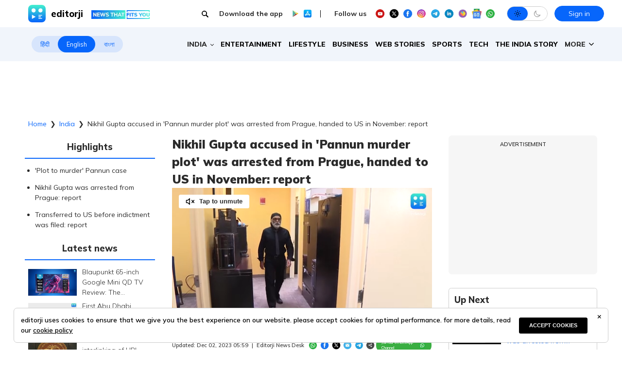

--- FILE ---
content_type: text/html; charset=utf-8
request_url: https://www.editorji.com/india-news/nikhil-gupta-accused-in-pannun-murder-plot-was-arrested-from-prague-handed-to-us-in-november-report-1701496791317
body_size: 46524
content:
<!DOCTYPE html><html lang="en"><head><meta charSet="utf-8"/><title>Nikhil Gupta accused in ‘Pannun murder plot’ was arrested from Prague, handed to US in November: report | Editorji</title><meta name="description" content="India has formed an inquiry committee to investigate the charges mentioned in an indictment filed in a New York court accusing Gupta and an Indian official of orchestrating a foiled murder plot to kill a US citizen. "/><meta name="keywords" content="US indictment, Nikhil Gupta"/><meta property="og:title" content="Nikhil Gupta accused in ‘Pannun murder plot’ was arrested from Prague, handed to US in November: report"/><meta property="og:description" content="Nikhil Gupta accused in ‘Pannun murder plot’ was arrested from Prague, handed to US in November: report"/><meta property="og:type" content="website"/><meta property="og:site_name" content="Editorji"/><meta property="og:image" content="https://cdn.editorji.com/w6PU8l4eOd.jpg"/><meta property="og:url" content="https://www.editorji.com/india-news/nikhil-gupta-accused-in-pannun-murder-plot-was-arrested-from-prague-handed-to-us-in-november-report-1701496791317"/><meta property="fb:app_id" content="277033363050498"/><meta name="twitter:title" content="Nikhil Gupta accused in ‘Pannun murder plot’ was arrested from Prague, handed to US in November: report"/><meta name="twitter:description" content="Nikhil Gupta accused in ‘Pannun murder plot’ was arrested from Prague, handed to US in November: report"/><meta name="twitter:card" content="summary_large_image"/><meta name="twitter:site" content="@editorji"/><meta name="twitter:creator" content="@editorji"/><meta name="twitter:image" content="https://cdn.editorji.com/w6PU8l4eOd.jpg"/><meta name="image" content="https://cdn.editorji.com/w6PU8l4eOd.jpg"/><link rel="canonical" href="https://www.editorji.com/india-news/nikhil-gupta-accused-in-pannun-murder-plot-was-arrested-from-prague-handed-to-us-in-november-report-1701496791317"/><link rel="amphtml" href="https://www.editorji.com/amp/india-news/nikhil-gupta-accused-in-pannun-murder-plot-was-arrested-from-prague-handed-to-us-in-november-report-1701496791317"/><meta name="viewport" content="width=device-width, initial-scale=1.0"/><meta http-equiv="X-UA-Compatible" content="IE=edge"/><meta name="language" content="en"/><meta name="dc.language" content="en"/><meta property="og:locale" content="en"/><meta property="og:image:width" content="1600"/><meta property="og:image:height" content="900"/><script type="application/ld+json">{"@context":"http://schema.org","@type":"NewsMediaOrganization","url":"https://www.editorji.com","name":"Editorji","alternateName":"EJ","logo":{"@type":"ImageObject","url":"https://cdn.editorji.com/cue-144.png","width":"144","height":"144"},"sameAs":["https://www.youtube.com/c/Editorji","https://twitter.com/editorji","https://www.facebook.com/editorji/","https://instagram.com/editorji/","https://in.linkedin.com/company/editorji"],"address":{"@type":"PostalAddress","addressLocality":"New Delhi","addressRegion":"india","postalCode":"110030","streetAddress":"3rd Floor, Plot B, Khasara No 360, Sultanpur","addressCountry":"IN"},"contactPoint":{"@type":"ContactPoint","Telephone":"+91-11-40356666","contactType":"Customer Service","areaServed":"IN"}}</script><script type="application/ld+json">{"@context":"https://schema.org","@type":"WebSite","url":"https://www.editorji.com","potentialAction":{"@type":"SearchAction","target":{"@type":"EntryPoint","urlTemplate":"https://www.editorji.com/search?q={search_term_string}"},"query-input":"required name=search_term_string"}}</script><script type="application/ld+json">{"@context":"https://schema.org","@graph":[{"@context":"https://schema.org","@type":"SiteNavigationElement","name":"India","url":"https://www.editorji.com/india-news"},{"@context":"https://schema.org","@type":"SiteNavigationElement","name":"Entertainment","url":"https://www.editorji.com/entertainment-news"},{"@context":"https://schema.org","@type":"SiteNavigationElement","name":"Lifestyle","url":"https://www.editorji.com/lifestyle-news"},{"@context":"https://schema.org","@type":"SiteNavigationElement","name":"Business","url":"https://www.editorji.com/business-news"},{"@context":"https://schema.org","@type":"SiteNavigationElement","name":"Web Stories","url":"https://www.editorji.com/web-stories"},{"@context":"https://schema.org","@type":"SiteNavigationElement","name":"Sports","url":"https://www.editorji.com/sports-news"},{"@context":"https://schema.org","@type":"SiteNavigationElement","name":"Tech","url":"https://www.editorji.com/tech-news"},{"@context":"https://schema.org","@type":"SiteNavigationElement","name":"The India Story","url":"https://www.editorji.com/editorji-specials/the-india-story"},{"@context":"https://schema.org","@type":"SiteNavigationElement","name":"World","url":"https://www.editorji.com/world-news"},{"@context":"https://schema.org","@type":"SiteNavigationElement","name":"Gadget Review","url":"https://www.editorji.com/tech-news/gadget-review"},{"@context":"https://schema.org","@type":"SiteNavigationElement","name":"Invest Smart","url":"https://www.editorji.com/business-news/invest-smart"},{"@context":"https://schema.org","@type":"SiteNavigationElement","name":"Trending","url":"https://www.editorji.com/trending-news"},{"@context":"https://schema.org","@type":"SiteNavigationElement","name":"Politics","url":"https://www.editorji.com/india-news/politics"},{"@context":"https://schema.org","@type":"SiteNavigationElement","name":"Crime","url":"https://www.editorji.com/crime-news"},{"@context":"https://schema.org","@type":"SiteNavigationElement","name":"Editorji specials","url":"https://www.editorji.com/editorji-specials"}]}</script><link rel="preload" as="image" imageSrcSet="/_next/image?url=https%3A%2F%2Fcdn.editorji.com%2F4PmUrFCPQ1.jpg&amp;w=640&amp;q=75 640w, /_next/image?url=https%3A%2F%2Fcdn.editorji.com%2F4PmUrFCPQ1.jpg&amp;w=750&amp;q=75 750w, /_next/image?url=https%3A%2F%2Fcdn.editorji.com%2F4PmUrFCPQ1.jpg&amp;w=828&amp;q=75 828w, /_next/image?url=https%3A%2F%2Fcdn.editorji.com%2F4PmUrFCPQ1.jpg&amp;w=1080&amp;q=75 1080w, /_next/image?url=https%3A%2F%2Fcdn.editorji.com%2F4PmUrFCPQ1.jpg&amp;w=1200&amp;q=75 1200w, /_next/image?url=https%3A%2F%2Fcdn.editorji.com%2F4PmUrFCPQ1.jpg&amp;w=1920&amp;q=75 1920w, /_next/image?url=https%3A%2F%2Fcdn.editorji.com%2F4PmUrFCPQ1.jpg&amp;w=2048&amp;q=75 2048w, /_next/image?url=https%3A%2F%2Fcdn.editorji.com%2F4PmUrFCPQ1.jpg&amp;w=3840&amp;q=75 3840w" imageSizes="100vw"/><link rel="preload" as="image" imageSrcSet="/_next/image?url=https%3A%2F%2Fcdn.editorji.com%2F1763733023541%2Fgenvideo_1763733007469_img.0000000.jpg&amp;w=640&amp;q=75 640w, /_next/image?url=https%3A%2F%2Fcdn.editorji.com%2F1763733023541%2Fgenvideo_1763733007469_img.0000000.jpg&amp;w=750&amp;q=75 750w, /_next/image?url=https%3A%2F%2Fcdn.editorji.com%2F1763733023541%2Fgenvideo_1763733007469_img.0000000.jpg&amp;w=828&amp;q=75 828w, /_next/image?url=https%3A%2F%2Fcdn.editorji.com%2F1763733023541%2Fgenvideo_1763733007469_img.0000000.jpg&amp;w=1080&amp;q=75 1080w, /_next/image?url=https%3A%2F%2Fcdn.editorji.com%2F1763733023541%2Fgenvideo_1763733007469_img.0000000.jpg&amp;w=1200&amp;q=75 1200w, /_next/image?url=https%3A%2F%2Fcdn.editorji.com%2F1763733023541%2Fgenvideo_1763733007469_img.0000000.jpg&amp;w=1920&amp;q=75 1920w, /_next/image?url=https%3A%2F%2Fcdn.editorji.com%2F1763733023541%2Fgenvideo_1763733007469_img.0000000.jpg&amp;w=2048&amp;q=75 2048w, /_next/image?url=https%3A%2F%2Fcdn.editorji.com%2F1763733023541%2Fgenvideo_1763733007469_img.0000000.jpg&amp;w=3840&amp;q=75 3840w" imageSizes="100vw"/><link rel="preload" as="image" imageSrcSet="/_next/image?url=https%3A%2F%2Fcdn.editorji.com%2F1763732080615%2Fgenvideo_1763732057313_img.0000000.jpg&amp;w=640&amp;q=75 640w, /_next/image?url=https%3A%2F%2Fcdn.editorji.com%2F1763732080615%2Fgenvideo_1763732057313_img.0000000.jpg&amp;w=750&amp;q=75 750w, /_next/image?url=https%3A%2F%2Fcdn.editorji.com%2F1763732080615%2Fgenvideo_1763732057313_img.0000000.jpg&amp;w=828&amp;q=75 828w, /_next/image?url=https%3A%2F%2Fcdn.editorji.com%2F1763732080615%2Fgenvideo_1763732057313_img.0000000.jpg&amp;w=1080&amp;q=75 1080w, /_next/image?url=https%3A%2F%2Fcdn.editorji.com%2F1763732080615%2Fgenvideo_1763732057313_img.0000000.jpg&amp;w=1200&amp;q=75 1200w, /_next/image?url=https%3A%2F%2Fcdn.editorji.com%2F1763732080615%2Fgenvideo_1763732057313_img.0000000.jpg&amp;w=1920&amp;q=75 1920w, /_next/image?url=https%3A%2F%2Fcdn.editorji.com%2F1763732080615%2Fgenvideo_1763732057313_img.0000000.jpg&amp;w=2048&amp;q=75 2048w, /_next/image?url=https%3A%2F%2Fcdn.editorji.com%2F1763732080615%2Fgenvideo_1763732057313_img.0000000.jpg&amp;w=3840&amp;q=75 3840w" imageSizes="100vw"/><link rel="preload" as="image" imageSrcSet="/_next/image?url=https%3A%2F%2Fcdn.editorji.com%2F1763731797846%2Fgenvideo_1763731775649_img.0000000.jpg&amp;w=640&amp;q=75 640w, /_next/image?url=https%3A%2F%2Fcdn.editorji.com%2F1763731797846%2Fgenvideo_1763731775649_img.0000000.jpg&amp;w=750&amp;q=75 750w, /_next/image?url=https%3A%2F%2Fcdn.editorji.com%2F1763731797846%2Fgenvideo_1763731775649_img.0000000.jpg&amp;w=828&amp;q=75 828w, /_next/image?url=https%3A%2F%2Fcdn.editorji.com%2F1763731797846%2Fgenvideo_1763731775649_img.0000000.jpg&amp;w=1080&amp;q=75 1080w, /_next/image?url=https%3A%2F%2Fcdn.editorji.com%2F1763731797846%2Fgenvideo_1763731775649_img.0000000.jpg&amp;w=1200&amp;q=75 1200w, /_next/image?url=https%3A%2F%2Fcdn.editorji.com%2F1763731797846%2Fgenvideo_1763731775649_img.0000000.jpg&amp;w=1920&amp;q=75 1920w, /_next/image?url=https%3A%2F%2Fcdn.editorji.com%2F1763731797846%2Fgenvideo_1763731775649_img.0000000.jpg&amp;w=2048&amp;q=75 2048w, /_next/image?url=https%3A%2F%2Fcdn.editorji.com%2F1763731797846%2Fgenvideo_1763731775649_img.0000000.jpg&amp;w=3840&amp;q=75 3840w" imageSizes="100vw"/><link rel="preload" as="image" imageSrcSet="/_next/image?url=https%3A%2F%2Fcdn.editorji.com%2F1763731570051%2Fgenvideo_1763731543802_img.0000000.jpg&amp;w=640&amp;q=75 640w, /_next/image?url=https%3A%2F%2Fcdn.editorji.com%2F1763731570051%2Fgenvideo_1763731543802_img.0000000.jpg&amp;w=750&amp;q=75 750w, /_next/image?url=https%3A%2F%2Fcdn.editorji.com%2F1763731570051%2Fgenvideo_1763731543802_img.0000000.jpg&amp;w=828&amp;q=75 828w, /_next/image?url=https%3A%2F%2Fcdn.editorji.com%2F1763731570051%2Fgenvideo_1763731543802_img.0000000.jpg&amp;w=1080&amp;q=75 1080w, /_next/image?url=https%3A%2F%2Fcdn.editorji.com%2F1763731570051%2Fgenvideo_1763731543802_img.0000000.jpg&amp;w=1200&amp;q=75 1200w, /_next/image?url=https%3A%2F%2Fcdn.editorji.com%2F1763731570051%2Fgenvideo_1763731543802_img.0000000.jpg&amp;w=1920&amp;q=75 1920w, /_next/image?url=https%3A%2F%2Fcdn.editorji.com%2F1763731570051%2Fgenvideo_1763731543802_img.0000000.jpg&amp;w=2048&amp;q=75 2048w, /_next/image?url=https%3A%2F%2Fcdn.editorji.com%2F1763731570051%2Fgenvideo_1763731543802_img.0000000.jpg&amp;w=3840&amp;q=75 3840w" imageSizes="100vw"/><link rel="preload" as="image" imageSrcSet="/_next/image?url=https%3A%2F%2Fcdn.editorji.com%2F1763731145881%2Fgenvideo_1763731120697_img.0000000.jpg&amp;w=640&amp;q=75 640w, /_next/image?url=https%3A%2F%2Fcdn.editorji.com%2F1763731145881%2Fgenvideo_1763731120697_img.0000000.jpg&amp;w=750&amp;q=75 750w, /_next/image?url=https%3A%2F%2Fcdn.editorji.com%2F1763731145881%2Fgenvideo_1763731120697_img.0000000.jpg&amp;w=828&amp;q=75 828w, /_next/image?url=https%3A%2F%2Fcdn.editorji.com%2F1763731145881%2Fgenvideo_1763731120697_img.0000000.jpg&amp;w=1080&amp;q=75 1080w, /_next/image?url=https%3A%2F%2Fcdn.editorji.com%2F1763731145881%2Fgenvideo_1763731120697_img.0000000.jpg&amp;w=1200&amp;q=75 1200w, /_next/image?url=https%3A%2F%2Fcdn.editorji.com%2F1763731145881%2Fgenvideo_1763731120697_img.0000000.jpg&amp;w=1920&amp;q=75 1920w, /_next/image?url=https%3A%2F%2Fcdn.editorji.com%2F1763731145881%2Fgenvideo_1763731120697_img.0000000.jpg&amp;w=2048&amp;q=75 2048w, /_next/image?url=https%3A%2F%2Fcdn.editorji.com%2F1763731145881%2Fgenvideo_1763731120697_img.0000000.jpg&amp;w=3840&amp;q=75 3840w" imageSizes="100vw"/><link rel="preload" as="image" imageSrcSet="/_next/image?url=https%3A%2F%2Fcdn.editorji.com%2F1763731134028%2Fgenvideo_1763731111835_img.0000000.jpg&amp;w=640&amp;q=75 640w, /_next/image?url=https%3A%2F%2Fcdn.editorji.com%2F1763731134028%2Fgenvideo_1763731111835_img.0000000.jpg&amp;w=750&amp;q=75 750w, /_next/image?url=https%3A%2F%2Fcdn.editorji.com%2F1763731134028%2Fgenvideo_1763731111835_img.0000000.jpg&amp;w=828&amp;q=75 828w, /_next/image?url=https%3A%2F%2Fcdn.editorji.com%2F1763731134028%2Fgenvideo_1763731111835_img.0000000.jpg&amp;w=1080&amp;q=75 1080w, /_next/image?url=https%3A%2F%2Fcdn.editorji.com%2F1763731134028%2Fgenvideo_1763731111835_img.0000000.jpg&amp;w=1200&amp;q=75 1200w, /_next/image?url=https%3A%2F%2Fcdn.editorji.com%2F1763731134028%2Fgenvideo_1763731111835_img.0000000.jpg&amp;w=1920&amp;q=75 1920w, /_next/image?url=https%3A%2F%2Fcdn.editorji.com%2F1763731134028%2Fgenvideo_1763731111835_img.0000000.jpg&amp;w=2048&amp;q=75 2048w, /_next/image?url=https%3A%2F%2Fcdn.editorji.com%2F1763731134028%2Fgenvideo_1763731111835_img.0000000.jpg&amp;w=3840&amp;q=75 3840w" imageSizes="100vw"/><link rel="preload" as="image" imageSrcSet="/_next/image?url=https%3A%2F%2Fcdn.editorji.com%2F1763731094602%2Fgenvideo_1763731074463_img.0000000.jpg&amp;w=640&amp;q=75 640w, /_next/image?url=https%3A%2F%2Fcdn.editorji.com%2F1763731094602%2Fgenvideo_1763731074463_img.0000000.jpg&amp;w=750&amp;q=75 750w, /_next/image?url=https%3A%2F%2Fcdn.editorji.com%2F1763731094602%2Fgenvideo_1763731074463_img.0000000.jpg&amp;w=828&amp;q=75 828w, /_next/image?url=https%3A%2F%2Fcdn.editorji.com%2F1763731094602%2Fgenvideo_1763731074463_img.0000000.jpg&amp;w=1080&amp;q=75 1080w, /_next/image?url=https%3A%2F%2Fcdn.editorji.com%2F1763731094602%2Fgenvideo_1763731074463_img.0000000.jpg&amp;w=1200&amp;q=75 1200w, /_next/image?url=https%3A%2F%2Fcdn.editorji.com%2F1763731094602%2Fgenvideo_1763731074463_img.0000000.jpg&amp;w=1920&amp;q=75 1920w, /_next/image?url=https%3A%2F%2Fcdn.editorji.com%2F1763731094602%2Fgenvideo_1763731074463_img.0000000.jpg&amp;w=2048&amp;q=75 2048w, /_next/image?url=https%3A%2F%2Fcdn.editorji.com%2F1763731094602%2Fgenvideo_1763731074463_img.0000000.jpg&amp;w=3840&amp;q=75 3840w" imageSizes="100vw"/><link rel="preload" as="image" imageSrcSet="/_next/image?url=https%3A%2F%2Fcdn.editorji.com%2Fw6PU8l4eOd.jpg&amp;w=640&amp;q=75 640w, /_next/image?url=https%3A%2F%2Fcdn.editorji.com%2Fw6PU8l4eOd.jpg&amp;w=750&amp;q=75 750w, /_next/image?url=https%3A%2F%2Fcdn.editorji.com%2Fw6PU8l4eOd.jpg&amp;w=828&amp;q=75 828w, /_next/image?url=https%3A%2F%2Fcdn.editorji.com%2Fw6PU8l4eOd.jpg&amp;w=1080&amp;q=75 1080w, /_next/image?url=https%3A%2F%2Fcdn.editorji.com%2Fw6PU8l4eOd.jpg&amp;w=1200&amp;q=75 1200w, /_next/image?url=https%3A%2F%2Fcdn.editorji.com%2Fw6PU8l4eOd.jpg&amp;w=1920&amp;q=75 1920w, /_next/image?url=https%3A%2F%2Fcdn.editorji.com%2Fw6PU8l4eOd.jpg&amp;w=2048&amp;q=75 2048w, /_next/image?url=https%3A%2F%2Fcdn.editorji.com%2Fw6PU8l4eOd.jpg&amp;w=3840&amp;q=75 3840w" imageSizes="100vw"/><link rel="preload" as="image" imageSrcSet="/_next/image?url=https%3A%2F%2Fcdn.editorji.com%2F1763704673726%2F6920013bf3d38_website-ej-2025-11-21t113531_img.0000000.jpg&amp;w=640&amp;q=75 640w, /_next/image?url=https%3A%2F%2Fcdn.editorji.com%2F1763704673726%2F6920013bf3d38_website-ej-2025-11-21t113531_img.0000000.jpg&amp;w=750&amp;q=75 750w, /_next/image?url=https%3A%2F%2Fcdn.editorji.com%2F1763704673726%2F6920013bf3d38_website-ej-2025-11-21t113531_img.0000000.jpg&amp;w=828&amp;q=75 828w, /_next/image?url=https%3A%2F%2Fcdn.editorji.com%2F1763704673726%2F6920013bf3d38_website-ej-2025-11-21t113531_img.0000000.jpg&amp;w=1080&amp;q=75 1080w, /_next/image?url=https%3A%2F%2Fcdn.editorji.com%2F1763704673726%2F6920013bf3d38_website-ej-2025-11-21t113531_img.0000000.jpg&amp;w=1200&amp;q=75 1200w, /_next/image?url=https%3A%2F%2Fcdn.editorji.com%2F1763704673726%2F6920013bf3d38_website-ej-2025-11-21t113531_img.0000000.jpg&amp;w=1920&amp;q=75 1920w, /_next/image?url=https%3A%2F%2Fcdn.editorji.com%2F1763704673726%2F6920013bf3d38_website-ej-2025-11-21t113531_img.0000000.jpg&amp;w=2048&amp;q=75 2048w, /_next/image?url=https%3A%2F%2Fcdn.editorji.com%2F1763704673726%2F6920013bf3d38_website-ej-2025-11-21t113531_img.0000000.jpg&amp;w=3840&amp;q=75 3840w" imageSizes="100vw"/><link rel="preload" as="image" imageSrcSet="/_next/image?url=https%3A%2F%2Fcdn.editorji.com%2F1763709790672%2F6920135ea407d_website-ej-2025-11-21t125231_img.0000000.jpg&amp;w=640&amp;q=75 640w, /_next/image?url=https%3A%2F%2Fcdn.editorji.com%2F1763709790672%2F6920135ea407d_website-ej-2025-11-21t125231_img.0000000.jpg&amp;w=750&amp;q=75 750w, /_next/image?url=https%3A%2F%2Fcdn.editorji.com%2F1763709790672%2F6920135ea407d_website-ej-2025-11-21t125231_img.0000000.jpg&amp;w=828&amp;q=75 828w, /_next/image?url=https%3A%2F%2Fcdn.editorji.com%2F1763709790672%2F6920135ea407d_website-ej-2025-11-21t125231_img.0000000.jpg&amp;w=1080&amp;q=75 1080w, /_next/image?url=https%3A%2F%2Fcdn.editorji.com%2F1763709790672%2F6920135ea407d_website-ej-2025-11-21t125231_img.0000000.jpg&amp;w=1200&amp;q=75 1200w, /_next/image?url=https%3A%2F%2Fcdn.editorji.com%2F1763709790672%2F6920135ea407d_website-ej-2025-11-21t125231_img.0000000.jpg&amp;w=1920&amp;q=75 1920w, /_next/image?url=https%3A%2F%2Fcdn.editorji.com%2F1763709790672%2F6920135ea407d_website-ej-2025-11-21t125231_img.0000000.jpg&amp;w=2048&amp;q=75 2048w, /_next/image?url=https%3A%2F%2Fcdn.editorji.com%2F1763709790672%2F6920135ea407d_website-ej-2025-11-21t125231_img.0000000.jpg&amp;w=3840&amp;q=75 3840w" imageSizes="100vw"/><link rel="preload" as="image" imageSrcSet="/_next/image?url=https%3A%2F%2Fcdn.editorji.com%2F1763702785347%2F691ff80154c14_website-ej-2025-11-21t105612_img.0000000.jpg&amp;w=640&amp;q=75 640w, /_next/image?url=https%3A%2F%2Fcdn.editorji.com%2F1763702785347%2F691ff80154c14_website-ej-2025-11-21t105612_img.0000000.jpg&amp;w=750&amp;q=75 750w, /_next/image?url=https%3A%2F%2Fcdn.editorji.com%2F1763702785347%2F691ff80154c14_website-ej-2025-11-21t105612_img.0000000.jpg&amp;w=828&amp;q=75 828w, /_next/image?url=https%3A%2F%2Fcdn.editorji.com%2F1763702785347%2F691ff80154c14_website-ej-2025-11-21t105612_img.0000000.jpg&amp;w=1080&amp;q=75 1080w, /_next/image?url=https%3A%2F%2Fcdn.editorji.com%2F1763702785347%2F691ff80154c14_website-ej-2025-11-21t105612_img.0000000.jpg&amp;w=1200&amp;q=75 1200w, /_next/image?url=https%3A%2F%2Fcdn.editorji.com%2F1763702785347%2F691ff80154c14_website-ej-2025-11-21t105612_img.0000000.jpg&amp;w=1920&amp;q=75 1920w, /_next/image?url=https%3A%2F%2Fcdn.editorji.com%2F1763702785347%2F691ff80154c14_website-ej-2025-11-21t105612_img.0000000.jpg&amp;w=2048&amp;q=75 2048w, /_next/image?url=https%3A%2F%2Fcdn.editorji.com%2F1763702785347%2F691ff80154c14_website-ej-2025-11-21t105612_img.0000000.jpg&amp;w=3840&amp;q=75 3840w" imageSizes="100vw"/><link rel="preload" as="image" imageSrcSet="/_next/image?url=https%3A%2F%2Fcdn.editorji.com%2F1763699861746%2F691fec95b6181_website-ej-2025-11-21t100731_img.0000000.jpg&amp;w=640&amp;q=75 640w, /_next/image?url=https%3A%2F%2Fcdn.editorji.com%2F1763699861746%2F691fec95b6181_website-ej-2025-11-21t100731_img.0000000.jpg&amp;w=750&amp;q=75 750w, /_next/image?url=https%3A%2F%2Fcdn.editorji.com%2F1763699861746%2F691fec95b6181_website-ej-2025-11-21t100731_img.0000000.jpg&amp;w=828&amp;q=75 828w, /_next/image?url=https%3A%2F%2Fcdn.editorji.com%2F1763699861746%2F691fec95b6181_website-ej-2025-11-21t100731_img.0000000.jpg&amp;w=1080&amp;q=75 1080w, /_next/image?url=https%3A%2F%2Fcdn.editorji.com%2F1763699861746%2F691fec95b6181_website-ej-2025-11-21t100731_img.0000000.jpg&amp;w=1200&amp;q=75 1200w, /_next/image?url=https%3A%2F%2Fcdn.editorji.com%2F1763699861746%2F691fec95b6181_website-ej-2025-11-21t100731_img.0000000.jpg&amp;w=1920&amp;q=75 1920w, /_next/image?url=https%3A%2F%2Fcdn.editorji.com%2F1763699861746%2F691fec95b6181_website-ej-2025-11-21t100731_img.0000000.jpg&amp;w=2048&amp;q=75 2048w, /_next/image?url=https%3A%2F%2Fcdn.editorji.com%2F1763699861746%2F691fec95b6181_website-ej-2025-11-21t100731_img.0000000.jpg&amp;w=3840&amp;q=75 3840w" imageSizes="100vw"/><link rel="preload" as="image" imageSrcSet="/_next/image?url=https%3A%2F%2Fcdn.editorji.com%2F1763695783937%2F691fdca7e4e09_website-ej-2025-11-21t085928_img.0000000.jpg&amp;w=640&amp;q=75 640w, /_next/image?url=https%3A%2F%2Fcdn.editorji.com%2F1763695783937%2F691fdca7e4e09_website-ej-2025-11-21t085928_img.0000000.jpg&amp;w=750&amp;q=75 750w, /_next/image?url=https%3A%2F%2Fcdn.editorji.com%2F1763695783937%2F691fdca7e4e09_website-ej-2025-11-21t085928_img.0000000.jpg&amp;w=828&amp;q=75 828w, /_next/image?url=https%3A%2F%2Fcdn.editorji.com%2F1763695783937%2F691fdca7e4e09_website-ej-2025-11-21t085928_img.0000000.jpg&amp;w=1080&amp;q=75 1080w, /_next/image?url=https%3A%2F%2Fcdn.editorji.com%2F1763695783937%2F691fdca7e4e09_website-ej-2025-11-21t085928_img.0000000.jpg&amp;w=1200&amp;q=75 1200w, /_next/image?url=https%3A%2F%2Fcdn.editorji.com%2F1763695783937%2F691fdca7e4e09_website-ej-2025-11-21t085928_img.0000000.jpg&amp;w=1920&amp;q=75 1920w, /_next/image?url=https%3A%2F%2Fcdn.editorji.com%2F1763695783937%2F691fdca7e4e09_website-ej-2025-11-21t085928_img.0000000.jpg&amp;w=2048&amp;q=75 2048w, /_next/image?url=https%3A%2F%2Fcdn.editorji.com%2F1763695783937%2F691fdca7e4e09_website-ej-2025-11-21t085928_img.0000000.jpg&amp;w=3840&amp;q=75 3840w" imageSizes="100vw"/><meta name="next-head-count" content="28"/><meta name="theme-color" content="#0766fb"/><meta name="google" content="notranslate"/><link rel="manifest" href="/manifest.json"/><meta name="robots" content="max-image-preview:large"/><meta name="google-site-verification" content="o1Hy40OgtghG8uOzR2Fs30wLF9gFOdwj7PMDWYmRqX4"/><meta property="fb:pages" content="394531287778246"/><meta property="fb:pages" content="104610028104436"/><meta name="referrer" content="no-referrer-when-downgrade"/><meta property="fb:pages" content="2077783725571679"/><script async="" src="https://pagead2.googlesyndication.com/pagead/js/adsbygoogle.js?client=ca-pub-2037469419380913" crossorigin="anonymous"></script><link rel="favicon" type="image/x-icon" href="/favicon.ico"/><link rel="apple-touch-icon" sizes="180x180" href="/images/logo/apple-touch-icon.png"/><link rel="manifest" href="/manifest.json"/><link rel="preconnect" href="https://fonts.gstatic.com"/><link rel="preconnect" href="https://www.google.com/"/><link rel="preconnect" href="https://www.google-analytics.com/"/><link rel="preconnect" href="https://www.facebook.com"/><link rel="preconnect" href="https://node-api.editorji.com"/><link rel="preconnect" href="https://connect.facebook.net"/><script async="" src="https://www.googletagmanager.com/gtag/js?id=G-ZR8YB11F8X"></script><script>window.dataLayer = window.dataLayer || [];
                  function gtag(){dataLayer.push(arguments);}
                  gtag('js', new Date());
                  gtag('config', 'G-ZR8YB11F8X');</script><script id="comScore">
              var _comscore = _comscore || [];
              _comscore.push({ c1: "2", c2: "40192656", options: { enableFirstPartyCookie: "true" }});
              (function() {
                var s = document.createElement("script"), el = document.getElementsByTagName("script")[0]; s.async = true;
                s.src = "https://sb.scorecardresearch.com/cs/40192656/beacon.js";
                el.parentNode.insertBefore(s, el);
              })();
        </script><noscript>
                <img src="https://sb.scorecardresearch.com/p?c1=2&amp;c2=40192656&amp;cv=3.6.0&amp;cj=1"></noscript><script async="" src="https://securepubads.g.doubleclick.net/tag/js/gpt.js"></script><script id="punjabGovAd">
                  window.googletag = window.googletag || {cmd: []};
                  googletag.cmd.push(function() {
                    googletag.defineSlot('/22613720316/punjabgov300x250', [300, 250], 'div-gpt-ad-1707056666797-0').addService(googletag.pubads());
                  googletag.defineSlot('/22613720316/Ad_unit_2_300X250', [300, 250], 'div-gpt-ad-1707719925412-0').addService(googletag.pubads());
                  googletag.defineSlot('/22613720316/Adunit3_English_300x250', [300, 250], 'div-gpt-ad-1723444689637-0').addService(googletag.pubads());

                    googletag.defineSlot('/22613720316/Adunit_300x100', [300, 100], 'div-gpt-ad-1707126721615-0').addService(googletag.pubads());
                    googletag.defineSlot('/22613720316/Adunit_728x90', [728, 90], 'div-gpt-ad-1707127217841-0').addService(googletag.pubads());
                    googletag.pubads().enableSingleRequest();
                    googletag.enableServices();
                  });
                  </script><script id="NewsArticleSchema" type="application/ld+json" data-nscript="beforeInteractive">{"@context":"https://schema.org/","@type":"NewsArticle","mainEntityOfPage":{"@type":"WebPage","@id":"https://www.editorji.com/india-news/nikhil-gupta-accused-in-pannun-murder-plot-was-arrested-from-prague-handed-to-us-in-november-report-1701496791317"},"headline":"Nikhil Gupta accused in 'Pannun murder plot' was arrested from Prague, handed to US in November: report","description":"India has formed an inquiry committee to investigate the charges mentioned in an indictment filed in a New York court accusing Gupta and an Indian official of orchestrating a foiled murder plot to kill a US citizen. ","articleBody":"Indian citizen Nikhil Gupta, named in the U.S. indictment for allegedly plotting to kill Khalistani separatist Gurpatwant Singh Pannun was arrested by Czech authorities from Prague airport on June 30, The Indian Express said.\r\nHe was later transferred from a high security prison facility in Prague to US jurisdiction in mid-November, days before the indictment was filed in a New York court, the Indian Express report added.\r\nIndia has formed an inquiry committee to investigate the charges mentioned in an indictment filed in a New York court accusing Gupta and an Indian official of orchestrating a foiled murder plot to kill a US citizen.&nbsp;","datePublished":"2023-12-02T11:29:51.000+05:30","dateModified":"2023-12-02T11:29:51.000+05:30","image":{"@type":"ImageObject","url":"https://cdn.editorji.com/1701496791317/656ac7d74d62d_nikhil-gupta-accused-in-pannun-murder-plot-was-arrested-from-prague-handed-to-us-in-november-report_img.0000000.jpg","width":1200,"height":900},"author":{"@type":"Person","name":"Editorji News Desk","url":"https://www.editorji.com/author/editorji-news-desk"},"publisher":{"@type":"NewsMediaOrganization","name":"Editorji","sameAs":"https://www.editorji.com","logo":{"@type":"ImageObject","url":"https://cdn.editorji.com/cue-144.png","width":"144","height":"144"}},"isAccessibleForFree":false,"hasPart":{"@type":"WebPageElement","isAccessibleForFree":true,"cssSelector":".paywall"}}</script><script id="BreadcrumbSchema" type="application/ld+json" data-nscript="beforeInteractive">{"@context":"https://schema.org/","@type":"BreadcrumbList","itemListElement":[{"@type":"ListItem","position":1,"name":"Home","item":"https://www.editorji.com"},{"@type":"ListItem","position":2,"name":"india news","item":"https://www.editorji.com/india-news"},{"@type":"ListItem","position":3,"name":"nikhil gupta accused in pannun murder plot was arrested from prague handed to us in november report 1701496791317","item":"https://www.editorji.com/india-news/nikhil-gupta-accused-in-pannun-murder-plot-was-arrested-from-prague-handed-to-us-in-november-report-1701496791317"}]}</script><script id="videoObjectSchema" type="application/ld+json" data-nscript="beforeInteractive">{"@context":"http://schema.org","@type":"VideoObject","mainEntityOfPage":{"@type":"WebPage","@id":"https://www.editorji.com/india-news/nikhil-gupta-accused-in-pannun-murder-plot-was-arrested-from-prague-handed-to-us-in-november-report-1701496791317"},"headline":"Nikhil Gupta accused in 'Pannun murder plot' was arrested from Prague, handed to US in November: report","description":"India has formed an inquiry committee to investigate the charges mentioned in an indictment filed in a New York court accusing Gupta and an Indian official of orchestrating a foiled murder plot to kill a US citizen. ","inLanguage":"en-US","name":"Nikhil Gupta accused in 'Pannun murder plot' was arrested from Prague, handed to US in November: report","datePublished":"2023-12-02T11:29:51.000+05:30","uploadDate":"2023-12-02T11:29:51.000+05:30","thumbnailUrl":"https://cdn.editorji.com/1701496791317/656ac7d74d62d_nikhil-gupta-accused-in-pannun-murder-plot-was-arrested-from-prague-handed-to-us-in-november-report_img.0000000.jpg","contentUrl":"https://cdn.editorji.com/cue_ts/output/hls/656ac7d74d62d_nikhil-gupta-accused-in-pannun-murder-plot-was-arrested-from-prague-handed-to-us-in-november-report.m3u8","embedUrl":"https://www.editorji.com/india-news/nikhil-gupta-accused-in-pannun-murder-plot-was-arrested-from-prague-handed-to-us-in-november-report-1701496791317","duration":"T00M26S","image":{"@type":"ImageObject","url":"https://cdn.editorji.com/1701496791317/656ac7d74d62d_nikhil-gupta-accused-in-pannun-murder-plot-was-arrested-from-prague-handed-to-us-in-november-report_img.0000000.jpg","height":900,"width":1200},"dateModified":"2023-12-02T11:29:51.000+05:30","author":{"@type":"Person","name":"Editorji News Desk","url":"https://www.editorji.com/author/editorji-news-desk"},"publisher":{"@type":"NewsMediaOrganization","name":"Editorji","sameAs":"https://www.editorji.com","logo":{"@type":"ImageObject","url":"https://cdn.editorji.com/cue-144.png","width":"144","height":"144"}}}</script><script id="WebPageSchema" type="application/ld+json" data-nscript="beforeInteractive">{"@context":"http://schema.org","@type":"WebPage","inLanguage":"en","name":"Nikhil Gupta accused in 'Pannun murder plot' was arrested from Prague, handed to US in November: report","description":"India has formed an inquiry committee to investigate the charges mentioned in an indictment filed in a New York court accusing Gupta and an Indian official of orchestrating a foiled murder plot to kill a US citizen. ","url":"https://www.editorji.com/india-news/nikhil-gupta-accused-in-pannun-murder-plot-was-arrested-from-prague-handed-to-us-in-november-report-1701496791317","keywords":"US indictment, Nikhil Gupta","Specialty":"https://schema.org/NewsMediaOrganization","mainContentOfPage":"News"}</script><link rel="preload" href="/_next/static/css/c259e59a8c3eebcd.css" as="style"/><link rel="stylesheet" href="/_next/static/css/c259e59a8c3eebcd.css" data-n-g=""/><link rel="preload" href="/_next/static/css/31eb0643e5a8c2c3.css" as="style"/><link rel="stylesheet" href="/_next/static/css/31eb0643e5a8c2c3.css" data-n-p=""/><link rel="preload" href="/_next/static/css/6aa93e0188cecc5e.css" as="style"/><link rel="stylesheet" href="/_next/static/css/6aa93e0188cecc5e.css"/><link rel="preload" href="/_next/static/css/7d5b8e56c8b2110c.css" as="style"/><link rel="stylesheet" href="/_next/static/css/7d5b8e56c8b2110c.css"/><link rel="preload" href="/_next/static/css/7339a572667f0431.css" as="style"/><link rel="stylesheet" href="/_next/static/css/7339a572667f0431.css"/><noscript data-n-css=""></noscript><script defer="" nomodule="" src="/_next/static/chunks/polyfills-c67a75d1b6f99dc8.js"></script><script defer="" src="/_next/static/chunks/476-316c56433c35b9a6.js"></script><script defer="" src="/_next/static/chunks/9245.332f79e31604e0f5.js"></script><script defer="" src="/_next/static/chunks/1865.bc40967ea317ac24.js"></script><script defer="" src="/_next/static/chunks/7767.01548c1e24b1a15b.js"></script><script defer="" src="/_next/static/chunks/d6e1aeb5.729d62d4660736da.js"></script><script defer="" src="/_next/static/chunks/9426.352707a3ec68083e.js"></script><script src="/_next/static/chunks/webpack-d3fc2e156c580fcb.js" defer=""></script><script src="/_next/static/chunks/framework-839af705687712fa.js" defer=""></script><script src="/_next/static/chunks/main-ea37b7a72052a654.js" defer=""></script><script src="/_next/static/chunks/pages/_app-1ec4ba47d842bdb8.js" defer=""></script><script src="/_next/static/chunks/8518-c5653f5a06ba896a.js" defer=""></script><script src="/_next/static/chunks/4257-5bacf4dcbc7ba1db.js" defer=""></script><script src="/_next/static/chunks/pages/%5B...slug%5D-8dbedc6500f1f1c4.js" defer=""></script><script src="/_next/static/lcW6F_jDGirzZhSvmYeB6/_buildManifest.js" defer=""></script><script src="/_next/static/lcW6F_jDGirzZhSvmYeB6/_ssgManifest.js" defer=""></script></head><body class=""><div id="__next"><style>
      #nprogress {
        pointer-events: none;
      }
      #nprogress .bar {
        background: #29D;
        position: fixed;
        z-index: 9999;
        top: 0;
        left: 0;
        width: 100%;
        height: 3px;
      }
      #nprogress .peg {
        display: block;
        position: absolute;
        right: 0px;
        width: 100px;
        height: 100%;
        box-shadow: 0 0 10px #29D, 0 0 5px #29D;
        opacity: 1;
        -webkit-transform: rotate(3deg) translate(0px, -4px);
        -ms-transform: rotate(3deg) translate(0px, -4px);
        transform: rotate(3deg) translate(0px, -4px);
      }
      #nprogress .spinner {
        display: block;
        position: fixed;
        z-index: 1031;
        top: 15px;
        right: 15px;
      }
      #nprogress .spinner-icon {
        width: 18px;
        height: 18px;
        box-sizing: border-box;
        border: solid 2px transparent;
        border-top-color: #29D;
        border-left-color: #29D;
        border-radius: 50%;
        -webkit-animation: nprogresss-spinner 400ms linear infinite;
        animation: nprogress-spinner 400ms linear infinite;
      }
      .nprogress-custom-parent {
        overflow: hidden;
        position: relative;
      }
      .nprogress-custom-parent #nprogress .spinner,
      .nprogress-custom-parent #nprogress .bar {
        position: absolute;
      }
      @-webkit-keyframes nprogress-spinner {
        0% {
          -webkit-transform: rotate(0deg);
        }
        100% {
          -webkit-transform: rotate(360deg);
        }
      }
      @keyframes nprogress-spinner {
        0% {
          transform: rotate(0deg);
        }
        100% {
          transform: rotate(360deg);
        }
      }
    </style><div class="consentPaywall" id="conscent-paywall"></div><header class="header "><div class="superHeader"><div class="linkContainer"><a class="logo" href="/"><span style="box-sizing:border-box;display:inline-block;overflow:hidden;width:initial;height:initial;background:none;opacity:1;border:0;margin:0;padding:0;position:relative;max-width:100%"><span style="box-sizing:border-box;display:block;width:initial;height:initial;background:none;opacity:1;border:0;margin:0;padding:0;max-width:100%"><img style="display:block;max-width:100%;width:initial;height:initial;background:none;opacity:1;border:0;margin:0;padding:0" alt="" aria-hidden="true" src="data:image/svg+xml,%3csvg%20xmlns=%27http://www.w3.org/2000/svg%27%20version=%271.1%27%20width=%2736%27%20height=%2736%27/%3e"/></span><img alt="editorji" title="editorji" src="[data-uri]" decoding="async" data-nimg="intrinsic" style="position:absolute;top:0;left:0;bottom:0;right:0;box-sizing:border-box;padding:0;border:none;margin:auto;display:block;width:0;height:0;min-width:100%;max-width:100%;min-height:100%;max-height:100%"/><noscript><img alt="editorji" title="editorji" srcSet="/_next/static/media/editorji-logo.315dfc7b.svg 1x, /_next/static/media/editorji-logo.315dfc7b.svg 2x" src="/_next/static/media/editorji-logo.315dfc7b.svg" decoding="async" data-nimg="intrinsic" style="position:absolute;top:0;left:0;bottom:0;right:0;box-sizing:border-box;padding:0;border:none;margin:auto;display:block;width:0;height:0;min-width:100%;max-width:100%;min-height:100%;max-height:100%" loading="lazy"/></noscript></span><div class="text" data-lang="">editorji</div></a><a class="punchline lg-only" href="/"><span style="box-sizing:border-box;display:inline-block;overflow:hidden;width:initial;height:initial;background:none;opacity:1;border:0;margin:0;padding:0;position:relative;max-width:100%"><span style="box-sizing:border-box;display:block;width:initial;height:initial;background:none;opacity:1;border:0;margin:0;padding:0;max-width:100%"><img style="display:block;max-width:100%;width:initial;height:initial;background:none;opacity:1;border:0;margin:0;padding:0" alt="" aria-hidden="true" src="data:image/svg+xml,%3csvg%20xmlns=%27http://www.w3.org/2000/svg%27%20version=%271.1%27%20width=%27120%27%20height=%2718%27/%3e"/></span><img alt="News that fits you" title="News that fits you" src="[data-uri]" decoding="async" data-nimg="intrinsic" style="position:absolute;top:0;left:0;bottom:0;right:0;box-sizing:border-box;padding:0;border:none;margin:auto;display:block;width:0;height:0;min-width:100%;max-width:100%;min-height:100%;max-height:100%"/><noscript><img alt="News that fits you" title="News that fits you" srcSet="/_next/image?url=%2F_next%2Fstatic%2Fmedia%2FPunchline_english.6ff7bc51.png&amp;w=128&amp;q=75 1x, /_next/image?url=%2F_next%2Fstatic%2Fmedia%2FPunchline_english.6ff7bc51.png&amp;w=256&amp;q=75 2x" src="/_next/image?url=%2F_next%2Fstatic%2Fmedia%2FPunchline_english.6ff7bc51.png&amp;w=256&amp;q=75" decoding="async" data-nimg="intrinsic" style="position:absolute;top:0;left:0;bottom:0;right:0;box-sizing:border-box;padding:0;border:none;margin:auto;display:block;width:0;height:0;min-width:100%;max-width:100%;min-height:100%;max-height:100%" loading="lazy"/></noscript></span></a><form class="searchBox " method="GET" action="/search"><input type="text" id="searchInput" name="q" placeholder="Search" autoComplete="off" required=""/><button type="submit" class="searchButton"><span style="box-sizing:border-box;display:inline-block;overflow:hidden;width:18px;height:18px;background:none;opacity:1;border:0;margin:0;padding:0;position:relative"><img alt="Search Icon" title="Search" src="[data-uri]" decoding="async" data-nimg="fixed" class="icon" style="position:absolute;top:0;left:0;bottom:0;right:0;box-sizing:border-box;padding:0;border:none;margin:auto;display:block;width:0;height:0;min-width:100%;max-width:100%;min-height:100%;max-height:100%"/><noscript><img alt="Search Icon" title="Search" srcSet="/_next/static/media/search.5cf1744b.svg 1x, /_next/static/media/search.5cf1744b.svg 2x" src="/_next/static/media/search.5cf1744b.svg" decoding="async" data-nimg="fixed" style="position:absolute;top:0;left:0;bottom:0;right:0;box-sizing:border-box;padding:0;border:none;margin:auto;display:block;width:0;height:0;min-width:100%;max-width:100%;min-height:100%;max-height:100%" class="icon" loading="lazy"/></noscript></span></button><button type="button" class="closeButton"><span style="box-sizing:border-box;display:inline-block;overflow:hidden;width:18px;height:18px;background:none;opacity:1;border:0;margin:0;padding:0;position:relative"><img alt="Close Icon" title="Close" src="[data-uri]" decoding="async" data-nimg="fixed" class="icon" style="position:absolute;top:0;left:0;bottom:0;right:0;box-sizing:border-box;padding:0;border:none;margin:auto;display:block;width:0;height:0;min-width:100%;max-width:100%;min-height:100%;max-height:100%"/><noscript><img alt="Close Icon" title="Close" srcSet="/_next/static/media/close.16627a6b.svg 1x, /_next/static/media/close.16627a6b.svg 2x" src="/_next/static/media/close.16627a6b.svg" decoding="async" data-nimg="fixed" style="position:absolute;top:0;left:0;bottom:0;right:0;box-sizing:border-box;padding:0;border:none;margin:auto;display:block;width:0;height:0;min-width:100%;max-width:100%;min-height:100%;max-height:100%" class="icon" loading="lazy"/></noscript></span></button></form><div><div class="follow-links_downloaWrapperApp__sHusH follow-links_fromHeader__nqcnA"><div class="follow-links_label__q0Y3U follow-links_labelHeader__NKETG false">Download the app</div><a href="https://play.google.com/store/apps/details?id=com.app.editorji" target="_blank" rel="nofollow" class="follow-links_link__8UipX undefined false"><span style="box-sizing:border-box;display:inline-block;overflow:hidden;width:initial;height:initial;background:none;opacity:1;border:0;margin:0;padding:0;position:relative;max-width:100%"><span style="box-sizing:border-box;display:block;width:initial;height:initial;background:none;opacity:1;border:0;margin:0;padding:0;max-width:100%"><img style="display:block;max-width:100%;width:initial;height:initial;background:none;opacity:1;border:0;margin:0;padding:0" alt="" aria-hidden="true" src="data:image/svg+xml,%3csvg%20xmlns=%27http://www.w3.org/2000/svg%27%20version=%271.1%27%20width=%2716%27%20height=%2716%27/%3e"/></span><img alt="editorji" title="editorji" src="[data-uri]" decoding="async" data-nimg="intrinsic" class="" style="position:absolute;top:0;left:0;bottom:0;right:0;box-sizing:border-box;padding:0;border:none;margin:auto;display:block;width:0;height:0;min-width:100%;max-width:100%;min-height:100%;max-height:100%"/><noscript><img alt="editorji" title="editorji" srcSet="/_next/image?url=%2Fimages%2Ficons%2Fplaystore.png&amp;w=16&amp;q=75 1x, /_next/image?url=%2Fimages%2Ficons%2Fplaystore.png&amp;w=32&amp;q=75 2x" src="/_next/image?url=%2Fimages%2Ficons%2Fplaystore.png&amp;w=32&amp;q=75" decoding="async" data-nimg="intrinsic" style="position:absolute;top:0;left:0;bottom:0;right:0;box-sizing:border-box;padding:0;border:none;margin:auto;display:block;width:0;height:0;min-width:100%;max-width:100%;min-height:100%;max-height:100%" class="" loading="lazy"/></noscript></span></a><a href="https://apps.apple.com/us/app/editor-ji/id1385353252?ls=1" target="_blank" rel="nofollow" class="follow-links_link__8UipX undefined false"><span style="box-sizing:border-box;display:inline-block;overflow:hidden;width:initial;height:initial;background:none;opacity:1;border:0;margin:0;padding:0;position:relative;max-width:100%"><span style="box-sizing:border-box;display:block;width:initial;height:initial;background:none;opacity:1;border:0;margin:0;padding:0;max-width:100%"><img style="display:block;max-width:100%;width:initial;height:initial;background:none;opacity:1;border:0;margin:0;padding:0" alt="" aria-hidden="true" src="data:image/svg+xml,%3csvg%20xmlns=%27http://www.w3.org/2000/svg%27%20version=%271.1%27%20width=%2716%27%20height=%2716%27/%3e"/></span><img alt="editorji" title="editorji" src="[data-uri]" decoding="async" data-nimg="intrinsic" class="" style="position:absolute;top:0;left:0;bottom:0;right:0;box-sizing:border-box;padding:0;border:none;margin:auto;display:block;width:0;height:0;min-width:100%;max-width:100%;min-height:100%;max-height:100%"/><noscript><img alt="editorji" title="editorji" srcSet="/_next/image?url=%2Fimages%2Ficons%2Fapp-store.png&amp;w=16&amp;q=75 1x, /_next/image?url=%2Fimages%2Ficons%2Fapp-store.png&amp;w=32&amp;q=75 2x" src="/_next/image?url=%2Fimages%2Ficons%2Fapp-store.png&amp;w=32&amp;q=75" decoding="async" data-nimg="intrinsic" style="position:absolute;top:0;left:0;bottom:0;right:0;box-sizing:border-box;padding:0;border:none;margin:auto;display:block;width:0;height:0;min-width:100%;max-width:100%;min-height:100%;max-height:100%" class="" loading="lazy"/></noscript></span></a></div></div><div class="linkSeparator"></div><div class="follow-links_container__vXgB8 follow-links_containerHeader__25O0W false"><div class="follow-links_followUsWrraper__E0EzO follow-links_fromHeader__nqcnA false"><div class="follow-links_label__q0Y3U follow-links_labelHeader__NKETG false">Follow us</div><a href="https://www.youtube.com/c/Editorji" target="_blank" rel="noreferrer" class="follow-links_link__8UipX undefined false"><span style="box-sizing:border-box;display:inline-block;overflow:hidden;width:initial;height:initial;background:none;opacity:1;border:0;margin:0;padding:0;position:relative;max-width:100%"><span style="box-sizing:border-box;display:block;width:initial;height:initial;background:none;opacity:1;border:0;margin:0;padding:0;max-width:100%"><img style="display:block;max-width:100%;width:initial;height:initial;background:none;opacity:1;border:0;margin:0;padding:0" alt="" aria-hidden="true" src="data:image/svg+xml,%3csvg%20xmlns=%27http://www.w3.org/2000/svg%27%20version=%271.1%27%20width=%2720%27%20height=%2720%27/%3e"/></span><img alt="Youtube" title="Youtube" src="[data-uri]" decoding="async" data-nimg="intrinsic" style="position:absolute;top:0;left:0;bottom:0;right:0;box-sizing:border-box;padding:0;border:none;margin:auto;display:block;width:0;height:0;min-width:100%;max-width:100%;min-height:100%;max-height:100%"/><noscript><img alt="Youtube" title="Youtube" srcSet="/_next/image?url=%2Fimages%2Ficons%2Fyoutube.png&amp;w=32&amp;q=75 1x, /_next/image?url=%2Fimages%2Ficons%2Fyoutube.png&amp;w=48&amp;q=75 2x" src="/_next/image?url=%2Fimages%2Ficons%2Fyoutube.png&amp;w=48&amp;q=75" decoding="async" data-nimg="intrinsic" style="position:absolute;top:0;left:0;bottom:0;right:0;box-sizing:border-box;padding:0;border:none;margin:auto;display:block;width:0;height:0;min-width:100%;max-width:100%;min-height:100%;max-height:100%" loading="lazy"/></noscript></span></a><a href="https://twitter.com/editorji" target="_blank" rel="noreferrer" class="follow-links_link__8UipX undefined false"><span style="box-sizing:border-box;display:inline-block;overflow:hidden;width:initial;height:initial;background:none;opacity:1;border:0;margin:0;padding:0;position:relative;max-width:100%"><span style="box-sizing:border-box;display:block;width:initial;height:initial;background:none;opacity:1;border:0;margin:0;padding:0;max-width:100%"><img style="display:block;max-width:100%;width:initial;height:initial;background:none;opacity:1;border:0;margin:0;padding:0" alt="" aria-hidden="true" src="data:image/svg+xml,%3csvg%20xmlns=%27http://www.w3.org/2000/svg%27%20version=%271.1%27%20width=%2720%27%20height=%2720%27/%3e"/></span><img alt="Twitter" title="Twitter" src="[data-uri]" decoding="async" data-nimg="intrinsic" style="position:absolute;top:0;left:0;bottom:0;right:0;box-sizing:border-box;padding:0;border:none;margin:auto;display:block;width:0;height:0;min-width:100%;max-width:100%;min-height:100%;max-height:100%"/><noscript><img alt="Twitter" title="Twitter" srcSet="/_next/image?url=%2Fimages%2Ficons%2Ftwitter.png&amp;w=32&amp;q=75 1x, /_next/image?url=%2Fimages%2Ficons%2Ftwitter.png&amp;w=48&amp;q=75 2x" src="/_next/image?url=%2Fimages%2Ficons%2Ftwitter.png&amp;w=48&amp;q=75" decoding="async" data-nimg="intrinsic" style="position:absolute;top:0;left:0;bottom:0;right:0;box-sizing:border-box;padding:0;border:none;margin:auto;display:block;width:0;height:0;min-width:100%;max-width:100%;min-height:100%;max-height:100%" loading="lazy"/></noscript></span></a><a href="https://www.facebook.com/editorji/" target="_blank" rel="noreferrer" class="follow-links_link__8UipX undefined false"><span style="box-sizing:border-box;display:inline-block;overflow:hidden;width:initial;height:initial;background:none;opacity:1;border:0;margin:0;padding:0;position:relative;max-width:100%"><span style="box-sizing:border-box;display:block;width:initial;height:initial;background:none;opacity:1;border:0;margin:0;padding:0;max-width:100%"><img style="display:block;max-width:100%;width:initial;height:initial;background:none;opacity:1;border:0;margin:0;padding:0" alt="" aria-hidden="true" src="data:image/svg+xml,%3csvg%20xmlns=%27http://www.w3.org/2000/svg%27%20version=%271.1%27%20width=%2720%27%20height=%2720%27/%3e"/></span><img alt="facebook" title="facebook" src="[data-uri]" decoding="async" data-nimg="intrinsic" style="position:absolute;top:0;left:0;bottom:0;right:0;box-sizing:border-box;padding:0;border:none;margin:auto;display:block;width:0;height:0;min-width:100%;max-width:100%;min-height:100%;max-height:100%"/><noscript><img alt="facebook" title="facebook" srcSet="/_next/image?url=%2Fimages%2Ficons%2Ffacebook.png&amp;w=32&amp;q=75 1x, /_next/image?url=%2Fimages%2Ficons%2Ffacebook.png&amp;w=48&amp;q=75 2x" src="/_next/image?url=%2Fimages%2Ficons%2Ffacebook.png&amp;w=48&amp;q=75" decoding="async" data-nimg="intrinsic" style="position:absolute;top:0;left:0;bottom:0;right:0;box-sizing:border-box;padding:0;border:none;margin:auto;display:block;width:0;height:0;min-width:100%;max-width:100%;min-height:100%;max-height:100%" loading="lazy"/></noscript></span></a><a href="https://instagram.com/editorji/" target="_blank" rel="noreferrer" class="follow-links_link__8UipX undefined false"><span style="box-sizing:border-box;display:inline-block;overflow:hidden;width:initial;height:initial;background:none;opacity:1;border:0;margin:0;padding:0;position:relative;max-width:100%"><span style="box-sizing:border-box;display:block;width:initial;height:initial;background:none;opacity:1;border:0;margin:0;padding:0;max-width:100%"><img style="display:block;max-width:100%;width:initial;height:initial;background:none;opacity:1;border:0;margin:0;padding:0" alt="" aria-hidden="true" src="data:image/svg+xml,%3csvg%20xmlns=%27http://www.w3.org/2000/svg%27%20version=%271.1%27%20width=%2720%27%20height=%2720%27/%3e"/></span><img alt="Instagram" title="Instagram" src="[data-uri]" decoding="async" data-nimg="intrinsic" style="position:absolute;top:0;left:0;bottom:0;right:0;box-sizing:border-box;padding:0;border:none;margin:auto;display:block;width:0;height:0;min-width:100%;max-width:100%;min-height:100%;max-height:100%"/><noscript><img alt="Instagram" title="Instagram" srcSet="/_next/image?url=%2Fimages%2Ficons%2Finstagram.png&amp;w=32&amp;q=75 1x, /_next/image?url=%2Fimages%2Ficons%2Finstagram.png&amp;w=48&amp;q=75 2x" src="/_next/image?url=%2Fimages%2Ficons%2Finstagram.png&amp;w=48&amp;q=75" decoding="async" data-nimg="intrinsic" style="position:absolute;top:0;left:0;bottom:0;right:0;box-sizing:border-box;padding:0;border:none;margin:auto;display:block;width:0;height:0;min-width:100%;max-width:100%;min-height:100%;max-height:100%" loading="lazy"/></noscript></span></a><a href="https://t.me/editorji/" target="_blank" rel="noreferrer" class="follow-links_link__8UipX undefined false"><span style="box-sizing:border-box;display:inline-block;overflow:hidden;width:initial;height:initial;background:none;opacity:1;border:0;margin:0;padding:0;position:relative;max-width:100%"><span style="box-sizing:border-box;display:block;width:initial;height:initial;background:none;opacity:1;border:0;margin:0;padding:0;max-width:100%"><img style="display:block;max-width:100%;width:initial;height:initial;background:none;opacity:1;border:0;margin:0;padding:0" alt="" aria-hidden="true" src="data:image/svg+xml,%3csvg%20xmlns=%27http://www.w3.org/2000/svg%27%20version=%271.1%27%20width=%2720%27%20height=%2720%27/%3e"/></span><img alt="Telegram" title="Telegram" src="[data-uri]" decoding="async" data-nimg="intrinsic" style="position:absolute;top:0;left:0;bottom:0;right:0;box-sizing:border-box;padding:0;border:none;margin:auto;display:block;width:0;height:0;min-width:100%;max-width:100%;min-height:100%;max-height:100%"/><noscript><img alt="Telegram" title="Telegram" srcSet="/_next/image?url=%2Fimages%2Ficons%2Ftelegram.png&amp;w=32&amp;q=75 1x, /_next/image?url=%2Fimages%2Ficons%2Ftelegram.png&amp;w=48&amp;q=75 2x" src="/_next/image?url=%2Fimages%2Ficons%2Ftelegram.png&amp;w=48&amp;q=75" decoding="async" data-nimg="intrinsic" style="position:absolute;top:0;left:0;bottom:0;right:0;box-sizing:border-box;padding:0;border:none;margin:auto;display:block;width:0;height:0;min-width:100%;max-width:100%;min-height:100%;max-height:100%" loading="lazy"/></noscript></span></a><a href="https://www.linkedin.com/company/editorji/" target="_blank" rel="noreferrer" class="follow-links_link__8UipX undefined false"><span style="box-sizing:border-box;display:inline-block;overflow:hidden;width:initial;height:initial;background:none;opacity:1;border:0;margin:0;padding:0;position:relative;max-width:100%"><span style="box-sizing:border-box;display:block;width:initial;height:initial;background:none;opacity:1;border:0;margin:0;padding:0;max-width:100%"><img style="display:block;max-width:100%;width:initial;height:initial;background:none;opacity:1;border:0;margin:0;padding:0" alt="" aria-hidden="true" src="data:image/svg+xml,%3csvg%20xmlns=%27http://www.w3.org/2000/svg%27%20version=%271.1%27%20width=%2720%27%20height=%2720%27/%3e"/></span><img alt="LinkedIn" title="LinkedIn" src="[data-uri]" decoding="async" data-nimg="intrinsic" style="position:absolute;top:0;left:0;bottom:0;right:0;box-sizing:border-box;padding:0;border:none;margin:auto;display:block;width:0;height:0;min-width:100%;max-width:100%;min-height:100%;max-height:100%"/><noscript><img alt="LinkedIn" title="LinkedIn" srcSet="/_next/image?url=%2Fimages%2Ficons%2Flinkedin.png&amp;w=32&amp;q=75 1x, /_next/image?url=%2Fimages%2Ficons%2Flinkedin.png&amp;w=48&amp;q=75 2x" src="/_next/image?url=%2Fimages%2Ficons%2Flinkedin.png&amp;w=48&amp;q=75" decoding="async" data-nimg="intrinsic" style="position:absolute;top:0;left:0;bottom:0;right:0;box-sizing:border-box;padding:0;border:none;margin:auto;display:block;width:0;height:0;min-width:100%;max-width:100%;min-height:100%;max-height:100%" loading="lazy"/></noscript></span></a><a href="https://www.sharechat.com/profile/editorji" target="_blank" rel="noreferrer" class="follow-links_link__8UipX undefined false"><span style="box-sizing:border-box;display:inline-block;overflow:hidden;width:initial;height:initial;background:none;opacity:1;border:0;margin:0;padding:0;position:relative;max-width:100%"><span style="box-sizing:border-box;display:block;width:initial;height:initial;background:none;opacity:1;border:0;margin:0;padding:0;max-width:100%"><img style="display:block;max-width:100%;width:initial;height:initial;background:none;opacity:1;border:0;margin:0;padding:0" alt="" aria-hidden="true" src="data:image/svg+xml,%3csvg%20xmlns=%27http://www.w3.org/2000/svg%27%20version=%271.1%27%20width=%2720%27%20height=%2720%27/%3e"/></span><img alt="ShareChat" title="ShareChat" src="[data-uri]" decoding="async" data-nimg="intrinsic" style="position:absolute;top:0;left:0;bottom:0;right:0;box-sizing:border-box;padding:0;border:none;margin:auto;display:block;width:0;height:0;min-width:100%;max-width:100%;min-height:100%;max-height:100%"/><noscript><img alt="ShareChat" title="ShareChat" srcSet="/_next/image?url=%2Fimages%2Ficons%2Fsharechat.png&amp;w=32&amp;q=75 1x, /_next/image?url=%2Fimages%2Ficons%2Fsharechat.png&amp;w=48&amp;q=75 2x" src="/_next/image?url=%2Fimages%2Ficons%2Fsharechat.png&amp;w=48&amp;q=75" decoding="async" data-nimg="intrinsic" style="position:absolute;top:0;left:0;bottom:0;right:0;box-sizing:border-box;padding:0;border:none;margin:auto;display:block;width:0;height:0;min-width:100%;max-width:100%;min-height:100%;max-height:100%" loading="lazy"/></noscript></span></a><a href="https://news.google.com/publications/CAAqBwgKMLHglAsw9quqAw?hl=en-IN&amp;gl=IN&amp;ceid=IN%3Aen" target="_blank" rel="noreferrer" class="follow-links_link__8UipX undefined false"><span style="box-sizing:border-box;display:inline-block;overflow:hidden;width:initial;height:initial;background:none;opacity:1;border:0;margin:0;padding:0;position:relative;max-width:100%"><span style="box-sizing:border-box;display:block;width:initial;height:initial;background:none;opacity:1;border:0;margin:0;padding:0;max-width:100%"><img style="display:block;max-width:100%;width:initial;height:initial;background:none;opacity:1;border:0;margin:0;padding:0" alt="" aria-hidden="true" src="data:image/svg+xml,%3csvg%20xmlns=%27http://www.w3.org/2000/svg%27%20version=%271.1%27%20width=%2720%27%20height=%2720%27/%3e"/></span><img alt="Google News" title="Google News" src="[data-uri]" decoding="async" data-nimg="intrinsic" style="position:absolute;top:0;left:0;bottom:0;right:0;box-sizing:border-box;padding:0;border:none;margin:auto;display:block;width:0;height:0;min-width:100%;max-width:100%;min-height:100%;max-height:100%"/><noscript><img alt="Google News" title="Google News" srcSet="/_next/image?url=%2Fimages%2Ficons%2Fgoogle-news.png&amp;w=32&amp;q=75 1x, /_next/image?url=%2Fimages%2Ficons%2Fgoogle-news.png&amp;w=48&amp;q=75 2x" src="/_next/image?url=%2Fimages%2Ficons%2Fgoogle-news.png&amp;w=48&amp;q=75" decoding="async" data-nimg="intrinsic" style="position:absolute;top:0;left:0;bottom:0;right:0;box-sizing:border-box;padding:0;border:none;margin:auto;display:block;width:0;height:0;min-width:100%;max-width:100%;min-height:100%;max-height:100%" loading="lazy"/></noscript></span></a><a href="https://www.whatsapp.com/channel/0029Va5FEPOA2pL4Qpl0Xf3l" target="_blank" rel="noreferrer" class="follow-links_link__8UipX undefined false"><span style="box-sizing:border-box;display:inline-block;overflow:hidden;width:initial;height:initial;background:none;opacity:1;border:0;margin:0;padding:0;position:relative;max-width:100%"><span style="box-sizing:border-box;display:block;width:initial;height:initial;background:none;opacity:1;border:0;margin:0;padding:0;max-width:100%"><img style="display:block;max-width:100%;width:initial;height:initial;background:none;opacity:1;border:0;margin:0;padding:0" alt="" aria-hidden="true" src="data:image/svg+xml,%3csvg%20xmlns=%27http://www.w3.org/2000/svg%27%20version=%271.1%27%20width=%2720%27%20height=%2720%27/%3e"/></span><img alt="whatsapp" title="whatsapp" src="[data-uri]" decoding="async" data-nimg="intrinsic" style="position:absolute;top:0;left:0;bottom:0;right:0;box-sizing:border-box;padding:0;border:none;margin:auto;display:block;width:0;height:0;min-width:100%;max-width:100%;min-height:100%;max-height:100%"/><noscript><img alt="whatsapp" title="whatsapp" srcSet="/_next/image?url=%2Fimages%2Ficons%2Fwhatsapp.png&amp;w=32&amp;q=75 1x, /_next/image?url=%2Fimages%2Ficons%2Fwhatsapp.png&amp;w=48&amp;q=75 2x" src="/_next/image?url=%2Fimages%2Ficons%2Fwhatsapp.png&amp;w=48&amp;q=75" decoding="async" data-nimg="intrinsic" style="position:absolute;top:0;left:0;bottom:0;right:0;box-sizing:border-box;padding:0;border:none;margin:auto;display:block;width:0;height:0;min-width:100%;max-width:100%;min-height:100%;max-height:100%" loading="lazy"/></noscript></span></a></div></div><div class="toggleThemeContainer"><div class="themeOptions"><button class="theme "><span style="box-sizing:border-box;display:inline-block;overflow:hidden;width:initial;height:initial;background:none;opacity:1;border:0;margin:0;padding:0;position:relative;max-width:100%"><span style="box-sizing:border-box;display:block;width:initial;height:initial;background:none;opacity:1;border:0;margin:0;padding:0;max-width:100%"><img style="display:block;max-width:100%;width:initial;height:initial;background:none;opacity:1;border:0;margin:0;padding:0" alt="" aria-hidden="true" src="data:image/svg+xml,%3csvg%20xmlns=%27http://www.w3.org/2000/svg%27%20version=%271.1%27%20width=%2716%27%20height=%2716%27/%3e"/></span><img alt="Light Icon" title="light" src="[data-uri]" decoding="async" data-nimg="intrinsic" class="icon" style="position:absolute;top:0;left:0;bottom:0;right:0;box-sizing:border-box;padding:0;border:none;margin:auto;display:block;width:0;height:0;min-width:100%;max-width:100%;min-height:100%;max-height:100%"/><noscript><img alt="Light Icon" title="light" srcSet="/_next/static/media/light-mode.ae194813.svg 1x, /_next/static/media/light-mode.ae194813.svg 2x" src="/_next/static/media/light-mode.ae194813.svg" decoding="async" data-nimg="intrinsic" style="position:absolute;top:0;left:0;bottom:0;right:0;box-sizing:border-box;padding:0;border:none;margin:auto;display:block;width:0;height:0;min-width:100%;max-width:100%;min-height:100%;max-height:100%" class="icon" loading="lazy"/></noscript></span></button><button class="theme "><span style="box-sizing:border-box;display:inline-block;overflow:hidden;width:initial;height:initial;background:none;opacity:1;border:0;margin:0;padding:0;position:relative;max-width:100%"><span style="box-sizing:border-box;display:block;width:initial;height:initial;background:none;opacity:1;border:0;margin:0;padding:0;max-width:100%"><img style="display:block;max-width:100%;width:initial;height:initial;background:none;opacity:1;border:0;margin:0;padding:0" alt="" aria-hidden="true" src="data:image/svg+xml,%3csvg%20xmlns=%27http://www.w3.org/2000/svg%27%20version=%271.1%27%20width=%2715%27%20height=%2715%27/%3e"/></span><img alt="Dark Icon" title="dark" src="[data-uri]" decoding="async" data-nimg="intrinsic" class="icon" style="position:absolute;top:0;left:0;bottom:0;right:0;box-sizing:border-box;padding:0;border:none;margin:auto;display:block;width:0;height:0;min-width:100%;max-width:100%;min-height:100%;max-height:100%"/><noscript><img alt="Dark Icon" title="dark" srcSet="/_next/static/media/dark-mode.585d8c40.svg 1x, /_next/static/media/dark-mode.585d8c40.svg 2x" src="/_next/static/media/dark-mode.585d8c40.svg" decoding="async" data-nimg="intrinsic" style="position:absolute;top:0;left:0;bottom:0;right:0;box-sizing:border-box;padding:0;border:none;margin:auto;display:block;width:0;height:0;min-width:100%;max-width:100%;min-height:100%;max-height:100%" class="icon" loading="lazy"/></noscript></span></button></div></div><div><div class="user-profile_loginUserInfoContainer__rC1RD"><span class="user-profile_loaderWrraper__jVTuZ"><span style="box-sizing:border-box;display:inline-block;overflow:hidden;width:initial;height:initial;background:none;opacity:1;border:0;margin:0;padding:0;position:relative;max-width:100%"><span style="box-sizing:border-box;display:block;width:initial;height:initial;background:none;opacity:1;border:0;margin:0;padding:0;max-width:100%"><img style="display:block;max-width:100%;width:initial;height:initial;background:none;opacity:1;border:0;margin:0;padding:0" alt="" aria-hidden="true" src="data:image/svg+xml,%3csvg%20xmlns=%27http://www.w3.org/2000/svg%27%20version=%271.1%27%20width=%2715%27%20height=%2715%27/%3e"/></span><img alt="Loader" title="Loader" src="[data-uri]" decoding="async" data-nimg="intrinsic" style="position:absolute;top:0;left:0;bottom:0;right:0;box-sizing:border-box;padding:0;border:none;margin:auto;display:block;width:0;height:0;min-width:100%;max-width:100%;min-height:100%;max-height:100%"/><noscript><img alt="Loader" title="Loader" srcSet="/_next/image?url=%2F_next%2Fstatic%2Fmedia%2Floader.a1045b22.gif&amp;w=16&amp;q=75 1x, /_next/image?url=%2F_next%2Fstatic%2Fmedia%2Floader.a1045b22.gif&amp;w=32&amp;q=75 2x" src="/_next/image?url=%2F_next%2Fstatic%2Fmedia%2Floader.a1045b22.gif&amp;w=32&amp;q=75" decoding="async" data-nimg="intrinsic" style="position:absolute;top:0;left:0;bottom:0;right:0;box-sizing:border-box;padding:0;border:none;margin:auto;display:block;width:0;height:0;min-width:100%;max-width:100%;min-height:100%;max-height:100%" loading="lazy"/></noscript></span></span></div><ul class="user-profile_UserProfileOptions__8wfdX user-profile_UserProfileOptionsHide__zZB_Z"><div class="user-profile_optionBox__q1_Oc"><a class="user-profile_signOutOptionWrraper__VVkRw" href="/profile"><li class="user-profile_ProfileOption__qr5nY">My profile</li><span style="box-sizing:border-box;display:inline-block;overflow:hidden;width:initial;height:initial;background:none;opacity:1;border:0;margin:0;padding:0;position:relative;max-width:100%"><span style="box-sizing:border-box;display:block;width:initial;height:initial;background:none;opacity:1;border:0;margin:0;padding:0;max-width:100%"><img style="display:block;max-width:100%;width:initial;height:initial;background:none;opacity:1;border:0;margin:0;padding:0" alt="" aria-hidden="true" src="data:image/svg+xml,%3csvg%20xmlns=%27http://www.w3.org/2000/svg%27%20version=%271.1%27%20width=%2715%27%20height=%2715%27/%3e"/></span><img alt="More icon" title="More" src="[data-uri]" decoding="async" data-nimg="intrinsic" class="user-profile_signOutImage__nt4gt" style="position:absolute;top:0;left:0;bottom:0;right:0;box-sizing:border-box;padding:0;border:none;margin:auto;display:block;width:0;height:0;min-width:100%;max-width:100%;min-height:100%;max-height:100%"/><noscript><img alt="More icon" title="More" srcSet="/_next/static/media/chevron-right.5504f849.svg 1x, /_next/static/media/chevron-right.5504f849.svg 2x" src="/_next/static/media/chevron-right.5504f849.svg" decoding="async" data-nimg="intrinsic" style="position:absolute;top:0;left:0;bottom:0;right:0;box-sizing:border-box;padding:0;border:none;margin:auto;display:block;width:0;height:0;min-width:100%;max-width:100%;min-height:100%;max-height:100%" class="user-profile_signOutImage__nt4gt" loading="lazy"/></noscript></span></a><div class="user-profile_separator___dgA2"></div><div id="logout" class="user-profile_signOutOptionWrraper__VVkRw"><li class="user-profile_ProfileOption__qr5nY">Sign out</li><span style="box-sizing:border-box;display:inline-block;overflow:hidden;width:initial;height:initial;background:none;opacity:1;border:0;margin:0;padding:0;position:relative;max-width:100%"><span style="box-sizing:border-box;display:block;width:initial;height:initial;background:none;opacity:1;border:0;margin:0;padding:0;max-width:100%"><img style="display:block;max-width:100%;width:initial;height:initial;background:none;opacity:1;border:0;margin:0;padding:0" alt="" aria-hidden="true" src="data:image/svg+xml,%3csvg%20xmlns=%27http://www.w3.org/2000/svg%27%20version=%271.1%27%20width=%2715%27%20height=%2715%27/%3e"/></span><img alt="signout" title="signout" src="[data-uri]" decoding="async" data-nimg="intrinsic" class="user-profile_signOutImage__nt4gt" style="position:absolute;top:0;left:0;bottom:0;right:0;box-sizing:border-box;padding:0;border:none;margin:auto;display:block;width:0;height:0;min-width:100%;max-width:100%;min-height:100%;max-height:100%"/><noscript><img alt="signout" title="signout" srcSet="/_next/static/media/signoutIcon.b36e0379.svg 1x, /_next/static/media/signoutIcon.b36e0379.svg 2x" src="/_next/static/media/signoutIcon.b36e0379.svg" decoding="async" data-nimg="intrinsic" style="position:absolute;top:0;left:0;bottom:0;right:0;box-sizing:border-box;padding:0;border:none;margin:auto;display:block;width:0;height:0;min-width:100%;max-width:100%;min-height:100%;max-height:100%" class="user-profile_signOutImage__nt4gt" loading="lazy"/></noscript></span></div></div></ul></div></div></div><div class="container"><div class="topBar topBarDisplay"><div class=""><button class="menuBtn sm-only"><span style="box-sizing:border-box;display:inline-block;overflow:hidden;width:initial;height:initial;background:none;opacity:1;border:0;margin:0;padding:0;position:relative;max-width:100%"><span style="box-sizing:border-box;display:block;width:initial;height:initial;background:none;opacity:1;border:0;margin:0;padding:0;max-width:100%"><img style="display:block;max-width:100%;width:initial;height:initial;background:none;opacity:1;border:0;margin:0;padding:0" alt="" aria-hidden="true" src="data:image/svg+xml,%3csvg%20xmlns=%27http://www.w3.org/2000/svg%27%20version=%271.1%27%20width=%2724%27%20height=%2724%27/%3e"/></span><img alt="Menu icon" title="More options" src="[data-uri]" decoding="async" data-nimg="intrinsic" class="icon" style="position:absolute;top:0;left:0;bottom:0;right:0;box-sizing:border-box;padding:0;border:none;margin:auto;display:block;width:0;height:0;min-width:100%;max-width:100%;min-height:100%;max-height:100%"/><noscript><img alt="Menu icon" title="More options" srcSet="/_next/static/media/menu.070076d2.svg 1x, /_next/static/media/menu.070076d2.svg 2x" src="/_next/static/media/menu.070076d2.svg" decoding="async" data-nimg="intrinsic" style="position:absolute;top:0;left:0;bottom:0;right:0;box-sizing:border-box;padding:0;border:none;margin:auto;display:block;width:0;height:0;min-width:100%;max-width:100%;min-height:100%;max-height:100%" class="icon" loading="lazy"/></noscript></span></button></div></div><nav class="catNav"><div class="languageOptions"><ul class="options"><li><a class="optionLink ">हिंदी</a></li><li><a class="optionLink active">English</a></li><li><a class="optionLink ">বাংলা</a></li></ul></div><ul class="categories"><li class="moreOptionWrapper specialCat"><a class="moreButton" href="/india-news"><span class="text">India</span><span style="width:0.5rem"><span style="box-sizing:border-box;display:inline-block;overflow:hidden;width:initial;height:initial;background:none;opacity:1;border:0;margin:0;padding:0;position:relative;max-width:100%"><span style="box-sizing:border-box;display:block;width:initial;height:initial;background:none;opacity:1;border:0;margin:0;padding:0;max-width:100%"><img style="display:block;max-width:100%;width:initial;height:initial;background:none;opacity:1;border:0;margin:0;padding:0" alt="" aria-hidden="true" src="data:image/svg+xml,%3csvg%20xmlns=%27http://www.w3.org/2000/svg%27%20version=%271.1%27%20width=%2710%27%20height=%2710%27/%3e"/></span><img alt="More icon" title="More" src="[data-uri]" decoding="async" data-nimg="intrinsic" class="icon" style="position:absolute;top:0;left:0;bottom:0;right:0;box-sizing:border-box;padding:0;border:none;margin:auto;display:block;width:0;height:0;min-width:100%;max-width:100%;min-height:100%;max-height:100%"/><noscript><img alt="More icon" title="More" srcSet="/_next/static/media/chevron-bottom.dcd5f3e1.svg 1x, /_next/static/media/chevron-bottom.dcd5f3e1.svg 2x" src="/_next/static/media/chevron-bottom.dcd5f3e1.svg" decoding="async" data-nimg="intrinsic" style="position:absolute;top:0;left:0;bottom:0;right:0;box-sizing:border-box;padding:0;border:none;margin:auto;display:block;width:0;height:0;min-width:100%;max-width:100%;min-height:100%;max-height:100%" class="icon" loading="lazy"/></noscript></span></span></a><ul class="stateOptions"><li><a class="navLink" href="/india-news/punjab">Punjab</a></li><li><a class="navLink" href="/india-news/haryana">Haryana</a></li><li><a class="navLink" href="/india-news/uttar-pradesh">Uttar Pradesh</a></li><li><a class="navLink" href="/india-news/madhya-pradesh">Madhya Pradesh</a></li><li><a class="navLink" href="/india-news/chhattisgarh">Chhattisgarh</a></li><li><a class="navLink" href="/india-news/bihar">Bihar</a></li><li><a class="navLink" href="/india-news/jharkhand">Jharkhand</a></li></ul></li><li><a class="navLink " href="/entertainment-news">Entertainment</a></li><li><a class="navLink " href="/lifestyle-news">Lifestyle</a></li><li><a class="navLink " href="/business-news">Business</a></li><li><a class="navLink " href="/web-stories">Web Stories</a></li><li><a class="navLink " href="/sports-news">Sports</a></li><li><a class="navLink " href="/tech-news">Tech</a></li><li><a class="navLink " href="/editorji-specials/the-india-story">The India Story</a></li><li class="moreOptionWrapper"><a class="moreButton"><span class="text">More</span><span style="box-sizing:border-box;display:inline-block;overflow:hidden;width:initial;height:initial;background:none;opacity:1;border:0;margin:0;padding:0;position:relative;max-width:100%"><span style="box-sizing:border-box;display:block;width:initial;height:initial;background:none;opacity:1;border:0;margin:0;padding:0;max-width:100%"><img style="display:block;max-width:100%;width:initial;height:initial;background:none;opacity:1;border:0;margin:0;padding:0" alt="" aria-hidden="true" src="data:image/svg+xml,%3csvg%20xmlns=%27http://www.w3.org/2000/svg%27%20version=%271.1%27%20width=%2710%27%20height=%2710%27/%3e"/></span><img alt="More icon" title="More" src="[data-uri]" decoding="async" data-nimg="intrinsic" class="icon" style="position:absolute;top:0;left:0;bottom:0;right:0;box-sizing:border-box;padding:0;border:none;margin:auto;display:block;width:0;height:0;min-width:100%;max-width:100%;min-height:100%;max-height:100%"/><noscript><img alt="More icon" title="More" srcSet="/_next/static/media/chevron-bottom.dcd5f3e1.svg 1x, /_next/static/media/chevron-bottom.dcd5f3e1.svg 2x" src="/_next/static/media/chevron-bottom.dcd5f3e1.svg" decoding="async" data-nimg="intrinsic" style="position:absolute;top:0;left:0;bottom:0;right:0;box-sizing:border-box;padding:0;border:none;margin:auto;display:block;width:0;height:0;min-width:100%;max-width:100%;min-height:100%;max-height:100%" class="icon" loading="lazy"/></noscript></span></a></li></ul></nav></div></header><div class="container paywall"><div class="ad-banner_bannerAdContainer__ZNBTW"><div id="div-gpt-ad-1707127217841-0" style="min-width:728px;min-height:90px"></div></div><ul class="breadcrumb"><li><a href="/">Home</a></li><li class="divider">❯</li><li><a href="/india-news">India</a></li><li class="divider">❯</li><li class="storyName">Nikhil Gupta accused in &#x27;Pannun murder plot&#x27; was arrested from Prague, handed to US in November: report</li></ul><div class="story-page_hero__IQgjQ"><div class="story-page_col__Uq0Oo story-page_highlights__nCogJ "><h3>Highlights</h3><div class="story-page_list__OFGs9"><ul>
<li>'Plot to murder' Pannun case</li>
<li>Nikhil Gupta was arrested from Prague: report</li>
<li>Transferred to US before indictment was filed: report</li>
</ul></div><h3 class="story-page_headingLatestNews__EITbs">Latest news</h3><a class="story-page_story__08q2S" href="/tech-news/gadget-review/blaupunkt-65-inch-google-mini-qd-tv-review-the-surprise-package-of-2025-1763813560723"><div class="story-page_thumbnail__J1u_g with-play-icon"><span style="box-sizing:border-box;display:block;overflow:hidden;width:initial;height:initial;background:none;opacity:1;border:0;margin:0;padding:0;position:relative"><span style="box-sizing:border-box;display:block;width:initial;height:initial;background:none;opacity:1;border:0;margin:0;padding:0;padding-top:55.833333333333336%"></span><img alt="Blaupunkt 65-inch Google Mini QD TV Review: The Surprise Package of 2025?" title="Blaupunkt 65-inch Google Mini QD TV Review: The Surprise Package of 2025?" sizes="100vw" srcSet="/_next/image?url=https%3A%2F%2Fcdn.editorji.com%2F4PmUrFCPQ1.jpg&amp;w=640&amp;q=75 640w, /_next/image?url=https%3A%2F%2Fcdn.editorji.com%2F4PmUrFCPQ1.jpg&amp;w=750&amp;q=75 750w, /_next/image?url=https%3A%2F%2Fcdn.editorji.com%2F4PmUrFCPQ1.jpg&amp;w=828&amp;q=75 828w, /_next/image?url=https%3A%2F%2Fcdn.editorji.com%2F4PmUrFCPQ1.jpg&amp;w=1080&amp;q=75 1080w, /_next/image?url=https%3A%2F%2Fcdn.editorji.com%2F4PmUrFCPQ1.jpg&amp;w=1200&amp;q=75 1200w, /_next/image?url=https%3A%2F%2Fcdn.editorji.com%2F4PmUrFCPQ1.jpg&amp;w=1920&amp;q=75 1920w, /_next/image?url=https%3A%2F%2Fcdn.editorji.com%2F4PmUrFCPQ1.jpg&amp;w=2048&amp;q=75 2048w, /_next/image?url=https%3A%2F%2Fcdn.editorji.com%2F4PmUrFCPQ1.jpg&amp;w=3840&amp;q=75 3840w" src="/_next/image?url=https%3A%2F%2Fcdn.editorji.com%2F4PmUrFCPQ1.jpg&amp;w=3840&amp;q=75" decoding="async" data-nimg="responsive" style="position:absolute;top:0;left:0;bottom:0;right:0;box-sizing:border-box;padding:0;border:none;margin:auto;display:block;width:0;height:0;min-width:100%;max-width:100%;min-height:100%;max-height:100%"/></span></div><p class="story-page_text__IF6pv">Blaupunkt 65-inch Google Mini QD TV Review: The Surprise Package of 2025?</p></a><a class="story-page_story__08q2S" href="/business-news/fab-empowers-indian-startups-via-uaeindia-cepa-1763733023541"><div class="story-page_thumbnail__J1u_g with-play-icon"><span style="box-sizing:border-box;display:block;overflow:hidden;width:initial;height:initial;background:none;opacity:1;border:0;margin:0;padding:0;position:relative"><span style="box-sizing:border-box;display:block;width:initial;height:initial;background:none;opacity:1;border:0;margin:0;padding:0;padding-top:55.833333333333336%"></span><img alt="First Abu Dhabi Bank and UAE-India CEPA Council partner to empower global ambitions of Indian start-ups" title="First Abu Dhabi Bank and UAE-India CEPA Council partner to empower global ambitions of Indian start-ups" sizes="100vw" srcSet="/_next/image?url=https%3A%2F%2Fcdn.editorji.com%2F1763733023541%2Fgenvideo_1763733007469_img.0000000.jpg&amp;w=640&amp;q=75 640w, /_next/image?url=https%3A%2F%2Fcdn.editorji.com%2F1763733023541%2Fgenvideo_1763733007469_img.0000000.jpg&amp;w=750&amp;q=75 750w, /_next/image?url=https%3A%2F%2Fcdn.editorji.com%2F1763733023541%2Fgenvideo_1763733007469_img.0000000.jpg&amp;w=828&amp;q=75 828w, /_next/image?url=https%3A%2F%2Fcdn.editorji.com%2F1763733023541%2Fgenvideo_1763733007469_img.0000000.jpg&amp;w=1080&amp;q=75 1080w, /_next/image?url=https%3A%2F%2Fcdn.editorji.com%2F1763733023541%2Fgenvideo_1763733007469_img.0000000.jpg&amp;w=1200&amp;q=75 1200w, /_next/image?url=https%3A%2F%2Fcdn.editorji.com%2F1763733023541%2Fgenvideo_1763733007469_img.0000000.jpg&amp;w=1920&amp;q=75 1920w, /_next/image?url=https%3A%2F%2Fcdn.editorji.com%2F1763733023541%2Fgenvideo_1763733007469_img.0000000.jpg&amp;w=2048&amp;q=75 2048w, /_next/image?url=https%3A%2F%2Fcdn.editorji.com%2F1763733023541%2Fgenvideo_1763733007469_img.0000000.jpg&amp;w=3840&amp;q=75 3840w" src="/_next/image?url=https%3A%2F%2Fcdn.editorji.com%2F1763733023541%2Fgenvideo_1763733007469_img.0000000.jpg&amp;w=3840&amp;q=75" decoding="async" data-nimg="responsive" style="position:absolute;top:0;left:0;bottom:0;right:0;box-sizing:border-box;padding:0;border:none;margin:auto;display:block;width:0;height:0;min-width:100%;max-width:100%;min-height:100%;max-height:100%"/></span></div><p class="story-page_text__IF6pv">First Abu Dhabi Bank and UAE-India CEPA Council partner to empower global ambitions of Indian start-ups</p></a><a class="story-page_story__08q2S" href="/business-news/rbi-links-upi-with-europes-tips-for-payments-1763732080615"><div class="story-page_thumbnail__J1u_g with-play-icon"><span style="box-sizing:border-box;display:block;overflow:hidden;width:initial;height:initial;background:none;opacity:1;border:0;margin:0;padding:0;position:relative"><span style="box-sizing:border-box;display:block;width:initial;height:initial;background:none;opacity:1;border:0;margin:0;padding:0;padding-top:55.833333333333336%"></span><img alt="RBI announces interlinking of UPI with European instant payment TIPS" title="RBI announces interlinking of UPI with European instant payment TIPS" sizes="100vw" srcSet="/_next/image?url=https%3A%2F%2Fcdn.editorji.com%2F1763732080615%2Fgenvideo_1763732057313_img.0000000.jpg&amp;w=640&amp;q=75 640w, /_next/image?url=https%3A%2F%2Fcdn.editorji.com%2F1763732080615%2Fgenvideo_1763732057313_img.0000000.jpg&amp;w=750&amp;q=75 750w, /_next/image?url=https%3A%2F%2Fcdn.editorji.com%2F1763732080615%2Fgenvideo_1763732057313_img.0000000.jpg&amp;w=828&amp;q=75 828w, /_next/image?url=https%3A%2F%2Fcdn.editorji.com%2F1763732080615%2Fgenvideo_1763732057313_img.0000000.jpg&amp;w=1080&amp;q=75 1080w, /_next/image?url=https%3A%2F%2Fcdn.editorji.com%2F1763732080615%2Fgenvideo_1763732057313_img.0000000.jpg&amp;w=1200&amp;q=75 1200w, /_next/image?url=https%3A%2F%2Fcdn.editorji.com%2F1763732080615%2Fgenvideo_1763732057313_img.0000000.jpg&amp;w=1920&amp;q=75 1920w, /_next/image?url=https%3A%2F%2Fcdn.editorji.com%2F1763732080615%2Fgenvideo_1763732057313_img.0000000.jpg&amp;w=2048&amp;q=75 2048w, /_next/image?url=https%3A%2F%2Fcdn.editorji.com%2F1763732080615%2Fgenvideo_1763732057313_img.0000000.jpg&amp;w=3840&amp;q=75 3840w" src="/_next/image?url=https%3A%2F%2Fcdn.editorji.com%2F1763732080615%2Fgenvideo_1763732057313_img.0000000.jpg&amp;w=3840&amp;q=75" decoding="async" data-nimg="responsive" style="position:absolute;top:0;left:0;bottom:0;right:0;box-sizing:border-box;padding:0;border:none;margin:auto;display:block;width:0;height:0;min-width:100%;max-width:100%;min-height:100%;max-height:100%"/></span></div><p class="story-page_text__IF6pv">RBI announces interlinking of UPI with European instant payment TIPS</p></a><a class="story-page_story__08q2S" href="/world-news/st-marys-school-attack-in-nigeria-1763731797846"><div class="story-page_thumbnail__J1u_g with-play-icon"><span style="box-sizing:border-box;display:block;overflow:hidden;width:initial;height:initial;background:none;opacity:1;border:0;margin:0;padding:0;position:relative"><span style="box-sizing:border-box;display:block;width:initial;height:initial;background:none;opacity:1;border:0;margin:0;padding:0;padding-top:55.833333333333336%"></span><img alt="Abduction at Catholic Boarding School in Nigeria Sparks Outrage" title="Abduction at Catholic Boarding School in Nigeria Sparks Outrage" sizes="100vw" srcSet="/_next/image?url=https%3A%2F%2Fcdn.editorji.com%2F1763731797846%2Fgenvideo_1763731775649_img.0000000.jpg&amp;w=640&amp;q=75 640w, /_next/image?url=https%3A%2F%2Fcdn.editorji.com%2F1763731797846%2Fgenvideo_1763731775649_img.0000000.jpg&amp;w=750&amp;q=75 750w, /_next/image?url=https%3A%2F%2Fcdn.editorji.com%2F1763731797846%2Fgenvideo_1763731775649_img.0000000.jpg&amp;w=828&amp;q=75 828w, /_next/image?url=https%3A%2F%2Fcdn.editorji.com%2F1763731797846%2Fgenvideo_1763731775649_img.0000000.jpg&amp;w=1080&amp;q=75 1080w, /_next/image?url=https%3A%2F%2Fcdn.editorji.com%2F1763731797846%2Fgenvideo_1763731775649_img.0000000.jpg&amp;w=1200&amp;q=75 1200w, /_next/image?url=https%3A%2F%2Fcdn.editorji.com%2F1763731797846%2Fgenvideo_1763731775649_img.0000000.jpg&amp;w=1920&amp;q=75 1920w, /_next/image?url=https%3A%2F%2Fcdn.editorji.com%2F1763731797846%2Fgenvideo_1763731775649_img.0000000.jpg&amp;w=2048&amp;q=75 2048w, /_next/image?url=https%3A%2F%2Fcdn.editorji.com%2F1763731797846%2Fgenvideo_1763731775649_img.0000000.jpg&amp;w=3840&amp;q=75 3840w" src="/_next/image?url=https%3A%2F%2Fcdn.editorji.com%2F1763731797846%2Fgenvideo_1763731775649_img.0000000.jpg&amp;w=3840&amp;q=75" decoding="async" data-nimg="responsive" style="position:absolute;top:0;left:0;bottom:0;right:0;box-sizing:border-box;padding:0;border:none;margin:auto;display:block;width:0;height:0;min-width:100%;max-width:100%;min-height:100%;max-height:100%"/></span></div><p class="story-page_text__IF6pv">Abduction at Catholic Boarding School in Nigeria Sparks Outrage</p></a><a class="story-page_story__08q2S" href="/entertainment-news/challenges-faced-by-the-academy-of-fine-arts-1763731570051"><div class="story-page_thumbnail__J1u_g with-play-icon"><span style="box-sizing:border-box;display:block;overflow:hidden;width:initial;height:initial;background:none;opacity:1;border:0;margin:0;padding:0;position:relative"><span style="box-sizing:border-box;display:block;width:initial;height:initial;background:none;opacity:1;border:0;margin:0;padding:0;padding-top:55.833333333333336%"></span><img alt="Independent Film &#x27;The Academy of Fine Arts&#x27; Faces Challenges Before Release" title="Independent Film &#x27;The Academy of Fine Arts&#x27; Faces Challenges Before Release" sizes="100vw" srcSet="/_next/image?url=https%3A%2F%2Fcdn.editorji.com%2F1763731570051%2Fgenvideo_1763731543802_img.0000000.jpg&amp;w=640&amp;q=75 640w, /_next/image?url=https%3A%2F%2Fcdn.editorji.com%2F1763731570051%2Fgenvideo_1763731543802_img.0000000.jpg&amp;w=750&amp;q=75 750w, /_next/image?url=https%3A%2F%2Fcdn.editorji.com%2F1763731570051%2Fgenvideo_1763731543802_img.0000000.jpg&amp;w=828&amp;q=75 828w, /_next/image?url=https%3A%2F%2Fcdn.editorji.com%2F1763731570051%2Fgenvideo_1763731543802_img.0000000.jpg&amp;w=1080&amp;q=75 1080w, /_next/image?url=https%3A%2F%2Fcdn.editorji.com%2F1763731570051%2Fgenvideo_1763731543802_img.0000000.jpg&amp;w=1200&amp;q=75 1200w, /_next/image?url=https%3A%2F%2Fcdn.editorji.com%2F1763731570051%2Fgenvideo_1763731543802_img.0000000.jpg&amp;w=1920&amp;q=75 1920w, /_next/image?url=https%3A%2F%2Fcdn.editorji.com%2F1763731570051%2Fgenvideo_1763731543802_img.0000000.jpg&amp;w=2048&amp;q=75 2048w, /_next/image?url=https%3A%2F%2Fcdn.editorji.com%2F1763731570051%2Fgenvideo_1763731543802_img.0000000.jpg&amp;w=3840&amp;q=75 3840w" src="/_next/image?url=https%3A%2F%2Fcdn.editorji.com%2F1763731570051%2Fgenvideo_1763731543802_img.0000000.jpg&amp;w=3840&amp;q=75" decoding="async" data-nimg="responsive" style="position:absolute;top:0;left:0;bottom:0;right:0;box-sizing:border-box;padding:0;border:none;margin:auto;display:block;width:0;height:0;min-width:100%;max-width:100%;min-height:100%;max-height:100%"/></span></div><p class="story-page_text__IF6pv">Independent Film &#x27;The Academy of Fine Arts&#x27; Faces Challenges Before Release</p></a><a class="story-page_story__08q2S" href="/sports-news/new-spending-caps-for-premier-league-2024-1763731145881"><div class="story-page_thumbnail__J1u_g with-play-icon"><span style="box-sizing:border-box;display:block;overflow:hidden;width:initial;height:initial;background:none;opacity:1;border:0;margin:0;padding:0;position:relative"><span style="box-sizing:border-box;display:block;width:initial;height:initial;background:none;opacity:1;border:0;margin:0;padding:0;padding-top:55.833333333333336%"></span><img alt="Premier League Introduces New Spending Caps from 2024" title="Premier League Introduces New Spending Caps from 2024" sizes="100vw" srcSet="/_next/image?url=https%3A%2F%2Fcdn.editorji.com%2F1763731145881%2Fgenvideo_1763731120697_img.0000000.jpg&amp;w=640&amp;q=75 640w, /_next/image?url=https%3A%2F%2Fcdn.editorji.com%2F1763731145881%2Fgenvideo_1763731120697_img.0000000.jpg&amp;w=750&amp;q=75 750w, /_next/image?url=https%3A%2F%2Fcdn.editorji.com%2F1763731145881%2Fgenvideo_1763731120697_img.0000000.jpg&amp;w=828&amp;q=75 828w, /_next/image?url=https%3A%2F%2Fcdn.editorji.com%2F1763731145881%2Fgenvideo_1763731120697_img.0000000.jpg&amp;w=1080&amp;q=75 1080w, /_next/image?url=https%3A%2F%2Fcdn.editorji.com%2F1763731145881%2Fgenvideo_1763731120697_img.0000000.jpg&amp;w=1200&amp;q=75 1200w, /_next/image?url=https%3A%2F%2Fcdn.editorji.com%2F1763731145881%2Fgenvideo_1763731120697_img.0000000.jpg&amp;w=1920&amp;q=75 1920w, /_next/image?url=https%3A%2F%2Fcdn.editorji.com%2F1763731145881%2Fgenvideo_1763731120697_img.0000000.jpg&amp;w=2048&amp;q=75 2048w, /_next/image?url=https%3A%2F%2Fcdn.editorji.com%2F1763731145881%2Fgenvideo_1763731120697_img.0000000.jpg&amp;w=3840&amp;q=75 3840w" src="/_next/image?url=https%3A%2F%2Fcdn.editorji.com%2F1763731145881%2Fgenvideo_1763731120697_img.0000000.jpg&amp;w=3840&amp;q=75" decoding="async" data-nimg="responsive" style="position:absolute;top:0;left:0;bottom:0;right:0;box-sizing:border-box;padding:0;border:none;margin:auto;display:block;width:0;height:0;min-width:100%;max-width:100%;min-height:100%;max-height:100%"/></span></div><p class="story-page_text__IF6pv">Premier League Introduces New Spending Caps from 2024</p></a><a class="story-page_story__08q2S" href="/business-news/hdfc-pensions-rs-15-lakh-crore-aum-milestone-1763731134028"><div class="story-page_thumbnail__J1u_g with-play-icon"><span style="box-sizing:border-box;display:block;overflow:hidden;width:initial;height:initial;background:none;opacity:1;border:0;margin:0;padding:0;position:relative"><span style="box-sizing:border-box;display:block;width:initial;height:initial;background:none;opacity:1;border:0;margin:0;padding:0;padding-top:55.833333333333336%"></span><img alt="HDFC Pension&#x27;s Assets Under Management Grew 200% in 30 Months, Crossing Rs. 1,50,000 Cr.*" title="HDFC Pension&#x27;s Assets Under Management Grew 200% in 30 Months, Crossing Rs. 1,50,000 Cr.*" sizes="100vw" srcSet="/_next/image?url=https%3A%2F%2Fcdn.editorji.com%2F1763731134028%2Fgenvideo_1763731111835_img.0000000.jpg&amp;w=640&amp;q=75 640w, /_next/image?url=https%3A%2F%2Fcdn.editorji.com%2F1763731134028%2Fgenvideo_1763731111835_img.0000000.jpg&amp;w=750&amp;q=75 750w, /_next/image?url=https%3A%2F%2Fcdn.editorji.com%2F1763731134028%2Fgenvideo_1763731111835_img.0000000.jpg&amp;w=828&amp;q=75 828w, /_next/image?url=https%3A%2F%2Fcdn.editorji.com%2F1763731134028%2Fgenvideo_1763731111835_img.0000000.jpg&amp;w=1080&amp;q=75 1080w, /_next/image?url=https%3A%2F%2Fcdn.editorji.com%2F1763731134028%2Fgenvideo_1763731111835_img.0000000.jpg&amp;w=1200&amp;q=75 1200w, /_next/image?url=https%3A%2F%2Fcdn.editorji.com%2F1763731134028%2Fgenvideo_1763731111835_img.0000000.jpg&amp;w=1920&amp;q=75 1920w, /_next/image?url=https%3A%2F%2Fcdn.editorji.com%2F1763731134028%2Fgenvideo_1763731111835_img.0000000.jpg&amp;w=2048&amp;q=75 2048w, /_next/image?url=https%3A%2F%2Fcdn.editorji.com%2F1763731134028%2Fgenvideo_1763731111835_img.0000000.jpg&amp;w=3840&amp;q=75 3840w" src="/_next/image?url=https%3A%2F%2Fcdn.editorji.com%2F1763731134028%2Fgenvideo_1763731111835_img.0000000.jpg&amp;w=3840&amp;q=75" decoding="async" data-nimg="responsive" style="position:absolute;top:0;left:0;bottom:0;right:0;box-sizing:border-box;padding:0;border:none;margin:auto;display:block;width:0;height:0;min-width:100%;max-width:100%;min-height:100%;max-height:100%"/></span></div><p class="story-page_text__IF6pv">HDFC Pension&#x27;s Assets Under Management Grew 200% in 30 Months, Crossing Rs. 1,50,000 Cr.*</p></a><a class="story-page_story__08q2S" href="/business-news/unfix-your-feelings-emotional-support-in-delhi-1763731094602"><div class="story-page_thumbnail__J1u_g with-play-icon"><span style="box-sizing:border-box;display:block;overflow:hidden;width:initial;height:initial;background:none;opacity:1;border:0;margin:0;padding:0;position:relative"><span style="box-sizing:border-box;display:block;width:initial;height:initial;background:none;opacity:1;border:0;margin:0;padding:0;padding-top:55.833333333333336%"></span><img alt="UnFix Your Feelings Opens Its Delhi Clinic - A Warm, Private Space for Therapy, Reflection, and Everyday Healing" title="UnFix Your Feelings Opens Its Delhi Clinic - A Warm, Private Space for Therapy, Reflection, and Everyday Healing" sizes="100vw" srcSet="/_next/image?url=https%3A%2F%2Fcdn.editorji.com%2F1763731094602%2Fgenvideo_1763731074463_img.0000000.jpg&amp;w=640&amp;q=75 640w, /_next/image?url=https%3A%2F%2Fcdn.editorji.com%2F1763731094602%2Fgenvideo_1763731074463_img.0000000.jpg&amp;w=750&amp;q=75 750w, /_next/image?url=https%3A%2F%2Fcdn.editorji.com%2F1763731094602%2Fgenvideo_1763731074463_img.0000000.jpg&amp;w=828&amp;q=75 828w, /_next/image?url=https%3A%2F%2Fcdn.editorji.com%2F1763731094602%2Fgenvideo_1763731074463_img.0000000.jpg&amp;w=1080&amp;q=75 1080w, /_next/image?url=https%3A%2F%2Fcdn.editorji.com%2F1763731094602%2Fgenvideo_1763731074463_img.0000000.jpg&amp;w=1200&amp;q=75 1200w, /_next/image?url=https%3A%2F%2Fcdn.editorji.com%2F1763731094602%2Fgenvideo_1763731074463_img.0000000.jpg&amp;w=1920&amp;q=75 1920w, /_next/image?url=https%3A%2F%2Fcdn.editorji.com%2F1763731094602%2Fgenvideo_1763731074463_img.0000000.jpg&amp;w=2048&amp;q=75 2048w, /_next/image?url=https%3A%2F%2Fcdn.editorji.com%2F1763731094602%2Fgenvideo_1763731074463_img.0000000.jpg&amp;w=3840&amp;q=75 3840w" src="/_next/image?url=https%3A%2F%2Fcdn.editorji.com%2F1763731094602%2Fgenvideo_1763731074463_img.0000000.jpg&amp;w=3840&amp;q=75" decoding="async" data-nimg="responsive" style="position:absolute;top:0;left:0;bottom:0;right:0;box-sizing:border-box;padding:0;border:none;margin:auto;display:block;width:0;height:0;min-width:100%;max-width:100%;min-height:100%;max-height:100%"/></span></div><p class="story-page_text__IF6pv">UnFix Your Feelings Opens Its Delhi Clinic - A Warm, Private Space for Therapy, Reflection, and Everyday Healing</p></a></div><div class="story-page_mainStory__duvm9"><h1>Nikhil Gupta accused in &#x27;Pannun murder plot&#x27; was arrested from Prague, handed to US in November: report</h1><div class="embed story-page_summary__2vwr_"><p>The govt has formed an inquiry committee to investigate the charges mentioned in an indictment filed in a New York court accusing Gupta and an Indian official of orchestrating a foiled murder plot to kill a US citizen.&nbsp;</p></div><div class="story-page_metadata__hdJZw"><div class="story-page_timestamp__BDtyv">Updated: <span class="isServer">Sep 02, 2022 10:53</span></div><div class="story-page_bar__RbfI_">|</div><p class="story-page_author__ciy81" href="/author/editorji-news-desk">Editorji News Desk</p><div class="share-widget_shareWidgetWrapper__gO6SQ"><div class="share-widget_shareWidget__iBrnG"><a href="https://wa.me/?text=" target="_blank" rel="nofollow" class="share-widget_link__vlraU"><span style="box-sizing:border-box;display:inline-block;overflow:hidden;width:initial;height:initial;background:none;opacity:1;border:0;margin:0;padding:0;position:relative;max-width:100%"><span style="box-sizing:border-box;display:block;width:initial;height:initial;background:none;opacity:1;border:0;margin:0;padding:0;max-width:100%"><img style="display:block;max-width:100%;width:initial;height:initial;background:none;opacity:1;border:0;margin:0;padding:0" alt="" aria-hidden="true" src="data:image/svg+xml,%3csvg%20xmlns=%27http://www.w3.org/2000/svg%27%20version=%271.1%27%20width=%2718%27%20height=%2718%27/%3e"/></span><img alt="whatsapp | editorji" title="whatsapp" src="[data-uri]" decoding="async" data-nimg="intrinsic" style="position:absolute;top:0;left:0;bottom:0;right:0;box-sizing:border-box;padding:0;border:none;margin:auto;display:block;width:0;height:0;min-width:100%;max-width:100%;min-height:100%;max-height:100%"/><noscript><img alt="whatsapp | editorji" title="whatsapp" srcSet="/_next/image?url=%2F_next%2Fstatic%2Fmedia%2Fwhatsapp.95e5db70.png&amp;w=32&amp;q=75 1x, /_next/image?url=%2F_next%2Fstatic%2Fmedia%2Fwhatsapp.95e5db70.png&amp;w=48&amp;q=75 2x" src="/_next/image?url=%2F_next%2Fstatic%2Fmedia%2Fwhatsapp.95e5db70.png&amp;w=48&amp;q=75" decoding="async" data-nimg="intrinsic" style="position:absolute;top:0;left:0;bottom:0;right:0;box-sizing:border-box;padding:0;border:none;margin:auto;display:block;width:0;height:0;min-width:100%;max-width:100%;min-height:100%;max-height:100%" loading="lazy"/></noscript></span></a><a href="https://www.facebook.com/dialog/feed?app_id=277033363050498&amp;text=&amp;link=https://www.edtr.ai/eiex" target="_blank" rel="nofollow" class="share-widget_link__vlraU"><span style="box-sizing:border-box;display:inline-block;overflow:hidden;width:initial;height:initial;background:none;opacity:1;border:0;margin:0;padding:0;position:relative;max-width:100%"><span style="box-sizing:border-box;display:block;width:initial;height:initial;background:none;opacity:1;border:0;margin:0;padding:0;max-width:100%"><img style="display:block;max-width:100%;width:initial;height:initial;background:none;opacity:1;border:0;margin:0;padding:0" alt="" aria-hidden="true" src="data:image/svg+xml,%3csvg%20xmlns=%27http://www.w3.org/2000/svg%27%20version=%271.1%27%20width=%2718%27%20height=%2718%27/%3e"/></span><img alt="facebook | editorji" title="facebook" src="[data-uri]" decoding="async" data-nimg="intrinsic" style="position:absolute;top:0;left:0;bottom:0;right:0;box-sizing:border-box;padding:0;border:none;margin:auto;display:block;width:0;height:0;min-width:100%;max-width:100%;min-height:100%;max-height:100%"/><noscript><img alt="facebook | editorji" title="facebook" srcSet="/_next/image?url=%2F_next%2Fstatic%2Fmedia%2Ffacebook.56a19cb3.png&amp;w=32&amp;q=75 1x, /_next/image?url=%2F_next%2Fstatic%2Fmedia%2Ffacebook.56a19cb3.png&amp;w=48&amp;q=75 2x" src="/_next/image?url=%2F_next%2Fstatic%2Fmedia%2Ffacebook.56a19cb3.png&amp;w=48&amp;q=75" decoding="async" data-nimg="intrinsic" style="position:absolute;top:0;left:0;bottom:0;right:0;box-sizing:border-box;padding:0;border:none;margin:auto;display:block;width:0;height:0;min-width:100%;max-width:100%;min-height:100%;max-height:100%" loading="lazy"/></noscript></span></a><a href="https://twitter.com/intent/tweet?text=" target="_blank" rel="nofollow" class="share-widget_link__vlraU"><span style="box-sizing:border-box;display:inline-block;overflow:hidden;width:initial;height:initial;background:none;opacity:1;border:0;margin:0;padding:0;position:relative;max-width:100%"><span style="box-sizing:border-box;display:block;width:initial;height:initial;background:none;opacity:1;border:0;margin:0;padding:0;max-width:100%"><img style="display:block;max-width:100%;width:initial;height:initial;background:none;opacity:1;border:0;margin:0;padding:0" alt="" aria-hidden="true" src="data:image/svg+xml,%3csvg%20xmlns=%27http://www.w3.org/2000/svg%27%20version=%271.1%27%20width=%2718%27%20height=%2718%27/%3e"/></span><img alt="twitter | editorji" title="twitter" src="[data-uri]" decoding="async" data-nimg="intrinsic" style="position:absolute;top:0;left:0;bottom:0;right:0;box-sizing:border-box;padding:0;border:none;margin:auto;display:block;width:0;height:0;min-width:100%;max-width:100%;min-height:100%;max-height:100%"/><noscript><img alt="twitter | editorji" title="twitter" srcSet="/_next/image?url=%2F_next%2Fstatic%2Fmedia%2Ftwitter.6844bc63.png&amp;w=32&amp;q=75 1x, /_next/image?url=%2F_next%2Fstatic%2Fmedia%2Ftwitter.6844bc63.png&amp;w=48&amp;q=75 2x" src="/_next/image?url=%2F_next%2Fstatic%2Fmedia%2Ftwitter.6844bc63.png&amp;w=48&amp;q=75" decoding="async" data-nimg="intrinsic" style="position:absolute;top:0;left:0;bottom:0;right:0;box-sizing:border-box;padding:0;border:none;margin:auto;display:block;width:0;height:0;min-width:100%;max-width:100%;min-height:100%;max-height:100%" loading="lazy"/></noscript></span></a><a href="mailto:?body=" target="_blank" rel="nofollow" class="share-widget_link__vlraU"><span style="box-sizing:border-box;display:inline-block;overflow:hidden;width:initial;height:initial;background:none;opacity:1;border:0;margin:0;padding:0;position:relative;max-width:100%"><span style="box-sizing:border-box;display:block;width:initial;height:initial;background:none;opacity:1;border:0;margin:0;padding:0;max-width:100%"><img style="display:block;max-width:100%;width:initial;height:initial;background:none;opacity:1;border:0;margin:0;padding:0" alt="" aria-hidden="true" src="data:image/svg+xml,%3csvg%20xmlns=%27http://www.w3.org/2000/svg%27%20version=%271.1%27%20width=%2718%27%20height=%2718%27/%3e"/></span><img alt="email | editorji" title="email" src="[data-uri]" decoding="async" data-nimg="intrinsic" style="position:absolute;top:0;left:0;bottom:0;right:0;box-sizing:border-box;padding:0;border:none;margin:auto;display:block;width:0;height:0;min-width:100%;max-width:100%;min-height:100%;max-height:100%"/><noscript><img alt="email | editorji" title="email" srcSet="/_next/image?url=%2F_next%2Fstatic%2Fmedia%2Femail.88db06c7.png&amp;w=32&amp;q=75 1x, /_next/image?url=%2F_next%2Fstatic%2Fmedia%2Femail.88db06c7.png&amp;w=48&amp;q=75 2x" src="/_next/image?url=%2F_next%2Fstatic%2Fmedia%2Femail.88db06c7.png&amp;w=48&amp;q=75" decoding="async" data-nimg="intrinsic" style="position:absolute;top:0;left:0;bottom:0;right:0;box-sizing:border-box;padding:0;border:none;margin:auto;display:block;width:0;height:0;min-width:100%;max-width:100%;min-height:100%;max-height:100%" loading="lazy"/></noscript></span></a><a href="https://t.me/share/url?url=https://www.edtr.ai/eiex&amp;text=" target="_blank" rel="nofollow" class="share-widget_link__vlraU"><span style="box-sizing:border-box;display:inline-block;overflow:hidden;width:initial;height:initial;background:none;opacity:1;border:0;margin:0;padding:0;position:relative;max-width:100%"><span style="box-sizing:border-box;display:block;width:initial;height:initial;background:none;opacity:1;border:0;margin:0;padding:0;max-width:100%"><img style="display:block;max-width:100%;width:initial;height:initial;background:none;opacity:1;border:0;margin:0;padding:0" alt="" aria-hidden="true" src="data:image/svg+xml,%3csvg%20xmlns=%27http://www.w3.org/2000/svg%27%20version=%271.1%27%20width=%2718%27%20height=%2718%27/%3e"/></span><img alt="telegram | editorji" title="telegram" src="[data-uri]" decoding="async" data-nimg="intrinsic" style="position:absolute;top:0;left:0;bottom:0;right:0;box-sizing:border-box;padding:0;border:none;margin:auto;display:block;width:0;height:0;min-width:100%;max-width:100%;min-height:100%;max-height:100%"/><noscript><img alt="telegram | editorji" title="telegram" srcSet="/_next/image?url=%2F_next%2Fstatic%2Fmedia%2Ftelegram.0ba3600d.png&amp;w=32&amp;q=75 1x, /_next/image?url=%2F_next%2Fstatic%2Fmedia%2Ftelegram.0ba3600d.png&amp;w=48&amp;q=75 2x" src="/_next/image?url=%2F_next%2Fstatic%2Fmedia%2Ftelegram.0ba3600d.png&amp;w=48&amp;q=75" decoding="async" data-nimg="intrinsic" style="position:absolute;top:0;left:0;bottom:0;right:0;box-sizing:border-box;padding:0;border:none;margin:auto;display:block;width:0;height:0;min-width:100%;max-width:100%;min-height:100%;max-height:100%" loading="lazy"/></noscript></span></a><a class="share-widget_link__vlraU"><span style="box-sizing:border-box;display:inline-block;overflow:hidden;width:initial;height:initial;background:none;opacity:1;border:0;margin:0;padding:0;position:relative;max-width:100%"><span style="box-sizing:border-box;display:block;width:initial;height:initial;background:none;opacity:1;border:0;margin:0;padding:0;max-width:100%"><img style="display:block;max-width:100%;width:initial;height:initial;background:none;opacity:1;border:0;margin:0;padding:0" alt="" aria-hidden="true" src="data:image/svg+xml,%3csvg%20xmlns=%27http://www.w3.org/2000/svg%27%20version=%271.1%27%20width=%2718%27%20height=%2718%27/%3e"/></span><img alt="share | editorji" title="share" src="[data-uri]" decoding="async" data-nimg="intrinsic" style="position:absolute;top:0;left:0;bottom:0;right:0;box-sizing:border-box;padding:0;border:none;margin:auto;display:block;width:0;height:0;min-width:100%;max-width:100%;min-height:100%;max-height:100%"/><noscript><img alt="share | editorji" title="share" srcSet="/_next/image?url=%2F_next%2Fstatic%2Fmedia%2Fshare.3b2dc346.png&amp;w=32&amp;q=75 1x, /_next/image?url=%2F_next%2Fstatic%2Fmedia%2Fshare.3b2dc346.png&amp;w=48&amp;q=75 2x" src="/_next/image?url=%2F_next%2Fstatic%2Fmedia%2Fshare.3b2dc346.png&amp;w=48&amp;q=75" decoding="async" data-nimg="intrinsic" style="position:absolute;top:0;left:0;bottom:0;right:0;box-sizing:border-box;padding:0;border:none;margin:auto;display:block;width:0;height:0;min-width:100%;max-width:100%;min-height:100%;max-height:100%" loading="lazy"/></noscript></span></a></div><a class="share-widget_whatsApp__MBvSV" href="https://www.whatsapp.com/channel/0029Va5FEPOA2pL4Qpl0Xf3l" target="_blank" rel="noreferrer">Join our WhatsApp Channel<span style="box-sizing:border-box;display:inline-block;overflow:hidden;width:initial;height:initial;background:none;opacity:1;border:0;margin:0;padding:0;position:relative;max-width:100%"><span style="box-sizing:border-box;display:block;width:initial;height:initial;background:none;opacity:1;border:0;margin:0;padding:0;max-width:100%"><img style="display:block;max-width:100%;width:initial;height:initial;background:none;opacity:1;border:0;margin:0;padding:0" alt="" aria-hidden="true" src="data:image/svg+xml,%3csvg%20xmlns=%27http://www.w3.org/2000/svg%27%20version=%271.1%27%20width=%2720%27%20height=%2720%27/%3e"/></span><img alt="whatsapp | editorji" title="whatsapp" src="[data-uri]" decoding="async" data-nimg="intrinsic" style="position:absolute;top:0;left:0;bottom:0;right:0;box-sizing:border-box;padding:0;border:none;margin:auto;display:block;width:0;height:0;min-width:100%;max-width:100%;min-height:100%;max-height:100%"/><noscript><img alt="whatsapp | editorji" title="whatsapp" srcSet="/_next/image?url=%2F_next%2Fstatic%2Fmedia%2Fwhatsapp.95e5db70.png&amp;w=32&amp;q=75 1x, /_next/image?url=%2F_next%2Fstatic%2Fmedia%2Fwhatsapp.95e5db70.png&amp;w=48&amp;q=75 2x" src="/_next/image?url=%2F_next%2Fstatic%2Fmedia%2Fwhatsapp.95e5db70.png&amp;w=48&amp;q=75" decoding="async" data-nimg="intrinsic" style="position:absolute;top:0;left:0;bottom:0;right:0;box-sizing:border-box;padding:0;border:none;margin:auto;display:block;width:0;height:0;min-width:100%;max-width:100%;min-height:100%;max-height:100%" loading="lazy"/></noscript></span></a></div></div><div class="story-page_playerHide__6rGfH"><div class="video-player_videoWrapper__A7RxQ"><div class=""><button class="video-player_unmuteBtn__8u0OC"><span style="box-sizing:border-box;display:inline-block;overflow:hidden;width:initial;height:initial;background:none;opacity:1;border:0;margin:0;padding:0;position:relative;max-width:100%"><span style="box-sizing:border-box;display:block;width:initial;height:initial;background:none;opacity:1;border:0;margin:0;padding:0;max-width:100%"><img style="display:block;max-width:100%;width:initial;height:initial;background:none;opacity:1;border:0;margin:0;padding:0" alt="" aria-hidden="true" src="data:image/svg+xml,%3csvg%20xmlns=%27http://www.w3.org/2000/svg%27%20version=%271.1%27%20width=%2718%27%20height=%2714%27/%3e"/></span><img alt="Mute icon" title="Unmute" src="[data-uri]" decoding="async" data-nimg="intrinsic" class="icon video-player_muteIconClass__hhaFn" style="position:absolute;top:0;left:0;bottom:0;right:0;box-sizing:border-box;padding:0;border:none;margin:auto;display:block;width:0;height:0;min-width:100%;max-width:100%;min-height:100%;max-height:100%"/><noscript><img alt="Mute icon" title="Unmute" srcSet="/_next/static/media/mute.14e702b5.svg 1x, /_next/static/media/mute.14e702b5.svg 2x" src="/_next/static/media/mute.14e702b5.svg" decoding="async" data-nimg="intrinsic" style="position:absolute;top:0;left:0;bottom:0;right:0;box-sizing:border-box;padding:0;border:none;margin:auto;display:block;width:0;height:0;min-width:100%;max-width:100%;min-height:100%;max-height:100%" class="icon video-player_muteIconClass__hhaFn" loading="lazy"/></noscript></span><span>Tap to unmute</span></button><div data-vjs-player="true"><video id="myPlayerId" poster="https://cdn.editorji.com/w6PU8l4eOd.jpg" title="Nikhil Gupta accused in &#x27;Pannun murder plot&#x27; was arrested from Prague, handed to US in November: report" class="video-js"></video></div></div></div></div><div class="story-page_mainImageWrapper___Ju8Q"><span style="box-sizing:border-box;display:block;overflow:hidden;width:initial;height:initial;background:none;opacity:1;border:0;margin:0;padding:0;position:relative"><span style="box-sizing:border-box;display:block;width:initial;height:initial;background:none;opacity:1;border:0;margin:0;padding:0;padding-top:55.833333333333336%"></span><img alt="Nikhil Gupta accused in &#x27;Pannun murder plot&#x27; was arrested from Prague, handed to US in November: report" title="Nikhil Gupta accused in &#x27;Pannun murder plot&#x27; was arrested from Prague, handed to US in November: report" sizes="100vw" srcSet="/_next/image?url=https%3A%2F%2Fcdn.editorji.com%2Fw6PU8l4eOd.jpg&amp;w=640&amp;q=75 640w, /_next/image?url=https%3A%2F%2Fcdn.editorji.com%2Fw6PU8l4eOd.jpg&amp;w=750&amp;q=75 750w, /_next/image?url=https%3A%2F%2Fcdn.editorji.com%2Fw6PU8l4eOd.jpg&amp;w=828&amp;q=75 828w, /_next/image?url=https%3A%2F%2Fcdn.editorji.com%2Fw6PU8l4eOd.jpg&amp;w=1080&amp;q=75 1080w, /_next/image?url=https%3A%2F%2Fcdn.editorji.com%2Fw6PU8l4eOd.jpg&amp;w=1200&amp;q=75 1200w, /_next/image?url=https%3A%2F%2Fcdn.editorji.com%2Fw6PU8l4eOd.jpg&amp;w=1920&amp;q=75 1920w, /_next/image?url=https%3A%2F%2Fcdn.editorji.com%2Fw6PU8l4eOd.jpg&amp;w=2048&amp;q=75 2048w, /_next/image?url=https%3A%2F%2Fcdn.editorji.com%2Fw6PU8l4eOd.jpg&amp;w=3840&amp;q=75 3840w" src="/_next/image?url=https%3A%2F%2Fcdn.editorji.com%2Fw6PU8l4eOd.jpg&amp;w=3840&amp;q=75" decoding="async" data-nimg="responsive" style="position:absolute;top:0;left:0;bottom:0;right:0;box-sizing:border-box;padding:0;border:none;margin:auto;display:block;width:0;height:0;min-width:100%;max-width:100%;min-height:100%;max-height:100%"/></span></div><div class="story-page_desc__0C7_p"><div class="embed story-page_story_desc__U_oHE"><p>Indian citizen Nikhil Gupta, named in the U.S. indictment for allegedly plotting to kill Khalistani separatist Gurpatwant Singh Pannun was arrested by Czech authorities from Prague airport on June 30, The Indian Express said.</p>
<p>He was later transferred from a high security prison facility in Prague to US jurisdiction in mid-November, days before the indictment was filed in a New York court, the Indian Express report added.</p>
<p>India has formed an inquiry committee to investigate the charges mentioned in an indictment filed in a New York court accusing Gupta and an Indian official of orchestrating a foiled murder plot to kill a US citizen. </p></div><div class="story-page_tags__OW0Da"></div></div></div><div class="story-page_col__Uq0Oo"><div class="story-page_gAdContainer__Eti4K"><div class="ad-widget_bannerWrapper__b0WVx"><div class="ad-widget_bannerImage__K1iUS"><p class="ad-widget_adText__c3jDB">ADVERTISEMENT</p><div id="div-gpt-ad-1707056666797-0" style="min-width:300px;min-height:250px"></div></div></div></div><div class="story-page_col__Uq0Oo"><div class="story-page_upNext__h6Vhq "><h3 class="story-page_heroLabel__TXZOD">Up Next</h3><div class="story-page_upNextVideos__PEp8F custom-scroll"><a class="story-page_story__08q2S story-page_active___2Oto"><div class="story-page_thumbnail__J1u_g with-play-icon"><span style="box-sizing:border-box;display:block;overflow:hidden;width:initial;height:initial;background:none;opacity:1;border:0;margin:0;padding:0;position:relative"><span style="box-sizing:border-box;display:block;width:initial;height:initial;background:none;opacity:1;border:0;margin:0;padding:0;padding-top:55.833333333333336%"></span><img alt="Nikhil Gupta accused in &#x27;Pannun murder plot&#x27; was arrested from Prague, handed to US in November: report" title="Nikhil Gupta accused in &#x27;Pannun murder plot&#x27; was arrested from Prague, handed to US in November: report" sizes="100vw" srcSet="/_next/image?url=https%3A%2F%2Fcdn.editorji.com%2Fw6PU8l4eOd.jpg&amp;w=640&amp;q=75 640w, /_next/image?url=https%3A%2F%2Fcdn.editorji.com%2Fw6PU8l4eOd.jpg&amp;w=750&amp;q=75 750w, /_next/image?url=https%3A%2F%2Fcdn.editorji.com%2Fw6PU8l4eOd.jpg&amp;w=828&amp;q=75 828w, /_next/image?url=https%3A%2F%2Fcdn.editorji.com%2Fw6PU8l4eOd.jpg&amp;w=1080&amp;q=75 1080w, /_next/image?url=https%3A%2F%2Fcdn.editorji.com%2Fw6PU8l4eOd.jpg&amp;w=1200&amp;q=75 1200w, /_next/image?url=https%3A%2F%2Fcdn.editorji.com%2Fw6PU8l4eOd.jpg&amp;w=1920&amp;q=75 1920w, /_next/image?url=https%3A%2F%2Fcdn.editorji.com%2Fw6PU8l4eOd.jpg&amp;w=2048&amp;q=75 2048w, /_next/image?url=https%3A%2F%2Fcdn.editorji.com%2Fw6PU8l4eOd.jpg&amp;w=3840&amp;q=75 3840w" src="/_next/image?url=https%3A%2F%2Fcdn.editorji.com%2Fw6PU8l4eOd.jpg&amp;w=3840&amp;q=75" decoding="async" data-nimg="responsive" style="position:absolute;top:0;left:0;bottom:0;right:0;box-sizing:border-box;padding:0;border:none;margin:auto;display:block;width:0;height:0;min-width:100%;max-width:100%;min-height:100%;max-height:100%"/></span></div><p class="story-page_text__IF6pv">Nikhil Gupta accused in &#x27;Pannun murder plot&#x27; was arrested from Prague, handed to US in November: report</p></a><a class="story-page_story__08q2S "><div class="story-page_thumbnail__J1u_g with-play-icon"><span style="box-sizing:border-box;display:block;overflow:hidden;width:initial;height:initial;background:none;opacity:1;border:0;margin:0;padding:0;position:relative"><span style="box-sizing:border-box;display:block;width:initial;height:initial;background:none;opacity:1;border:0;margin:0;padding:0;padding-top:55.833333333333336%"></span><img alt="Tamil Nadu CM Stalin says &#x27;no rest until amending Constitution to fix timelines for Governors&#x27;" title="Tamil Nadu CM Stalin says &#x27;no rest until amending Constitution to fix timelines for Governors&#x27;" sizes="100vw" srcSet="/_next/image?url=https%3A%2F%2Fcdn.editorji.com%2F1763704673726%2F6920013bf3d38_website-ej-2025-11-21t113531_img.0000000.jpg&amp;w=640&amp;q=75 640w, /_next/image?url=https%3A%2F%2Fcdn.editorji.com%2F1763704673726%2F6920013bf3d38_website-ej-2025-11-21t113531_img.0000000.jpg&amp;w=750&amp;q=75 750w, /_next/image?url=https%3A%2F%2Fcdn.editorji.com%2F1763704673726%2F6920013bf3d38_website-ej-2025-11-21t113531_img.0000000.jpg&amp;w=828&amp;q=75 828w, /_next/image?url=https%3A%2F%2Fcdn.editorji.com%2F1763704673726%2F6920013bf3d38_website-ej-2025-11-21t113531_img.0000000.jpg&amp;w=1080&amp;q=75 1080w, /_next/image?url=https%3A%2F%2Fcdn.editorji.com%2F1763704673726%2F6920013bf3d38_website-ej-2025-11-21t113531_img.0000000.jpg&amp;w=1200&amp;q=75 1200w, /_next/image?url=https%3A%2F%2Fcdn.editorji.com%2F1763704673726%2F6920013bf3d38_website-ej-2025-11-21t113531_img.0000000.jpg&amp;w=1920&amp;q=75 1920w, /_next/image?url=https%3A%2F%2Fcdn.editorji.com%2F1763704673726%2F6920013bf3d38_website-ej-2025-11-21t113531_img.0000000.jpg&amp;w=2048&amp;q=75 2048w, /_next/image?url=https%3A%2F%2Fcdn.editorji.com%2F1763704673726%2F6920013bf3d38_website-ej-2025-11-21t113531_img.0000000.jpg&amp;w=3840&amp;q=75 3840w" src="/_next/image?url=https%3A%2F%2Fcdn.editorji.com%2F1763704673726%2F6920013bf3d38_website-ej-2025-11-21t113531_img.0000000.jpg&amp;w=3840&amp;q=75" decoding="async" data-nimg="responsive" style="position:absolute;top:0;left:0;bottom:0;right:0;box-sizing:border-box;padding:0;border:none;margin:auto;display:block;width:0;height:0;min-width:100%;max-width:100%;min-height:100%;max-height:100%"/></span></div><p class="story-page_text__IF6pv">Tamil Nadu CM Stalin says &#x27;no rest until amending Constitution to fix timelines for Governors&#x27;</p></a><a class="story-page_story__08q2S "><div class="story-page_thumbnail__J1u_g with-play-icon"><span style="box-sizing:border-box;display:block;overflow:hidden;width:initial;height:initial;background:none;opacity:1;border:0;margin:0;padding:0;position:relative"><span style="box-sizing:border-box;display:block;width:initial;height:initial;background:none;opacity:1;border:0;margin:0;padding:0;padding-top:55.833333333333336%"></span><img alt="New Nitish Kumar cabinet full of corrupts, criminals, alleges Prashant Kishor" title="New Nitish Kumar cabinet full of corrupts, criminals, alleges Prashant Kishor" sizes="100vw" srcSet="/_next/image?url=https%3A%2F%2Fcdn.editorji.com%2F1763709790672%2F6920135ea407d_website-ej-2025-11-21t125231_img.0000000.jpg&amp;w=640&amp;q=75 640w, /_next/image?url=https%3A%2F%2Fcdn.editorji.com%2F1763709790672%2F6920135ea407d_website-ej-2025-11-21t125231_img.0000000.jpg&amp;w=750&amp;q=75 750w, /_next/image?url=https%3A%2F%2Fcdn.editorji.com%2F1763709790672%2F6920135ea407d_website-ej-2025-11-21t125231_img.0000000.jpg&amp;w=828&amp;q=75 828w, /_next/image?url=https%3A%2F%2Fcdn.editorji.com%2F1763709790672%2F6920135ea407d_website-ej-2025-11-21t125231_img.0000000.jpg&amp;w=1080&amp;q=75 1080w, /_next/image?url=https%3A%2F%2Fcdn.editorji.com%2F1763709790672%2F6920135ea407d_website-ej-2025-11-21t125231_img.0000000.jpg&amp;w=1200&amp;q=75 1200w, /_next/image?url=https%3A%2F%2Fcdn.editorji.com%2F1763709790672%2F6920135ea407d_website-ej-2025-11-21t125231_img.0000000.jpg&amp;w=1920&amp;q=75 1920w, /_next/image?url=https%3A%2F%2Fcdn.editorji.com%2F1763709790672%2F6920135ea407d_website-ej-2025-11-21t125231_img.0000000.jpg&amp;w=2048&amp;q=75 2048w, /_next/image?url=https%3A%2F%2Fcdn.editorji.com%2F1763709790672%2F6920135ea407d_website-ej-2025-11-21t125231_img.0000000.jpg&amp;w=3840&amp;q=75 3840w" src="/_next/image?url=https%3A%2F%2Fcdn.editorji.com%2F1763709790672%2F6920135ea407d_website-ej-2025-11-21t125231_img.0000000.jpg&amp;w=3840&amp;q=75" decoding="async" data-nimg="responsive" style="position:absolute;top:0;left:0;bottom:0;right:0;box-sizing:border-box;padding:0;border:none;margin:auto;display:block;width:0;height:0;min-width:100%;max-width:100%;min-height:100%;max-height:100%"/></span></div><p class="story-page_text__IF6pv">New Nitish Kumar cabinet full of corrupts, criminals, alleges Prashant Kishor</p></a><a class="story-page_story__08q2S "><div class="story-page_thumbnail__J1u_g with-play-icon"><span style="box-sizing:border-box;display:block;overflow:hidden;width:initial;height:initial;background:none;opacity:1;border:0;margin:0;padding:0;position:relative"><span style="box-sizing:border-box;display:block;width:initial;height:initial;background:none;opacity:1;border:0;margin:0;padding:0;padding-top:55.833333333333336%"></span><img alt="Tremors felt in West Bengal, North East as 5.7 magnitiude quake jolts Bangladesh" title="Tremors felt in West Bengal, North East as 5.7 magnitiude quake jolts Bangladesh" sizes="100vw" srcSet="/_next/image?url=https%3A%2F%2Fcdn.editorji.com%2F1763702785347%2F691ff80154c14_website-ej-2025-11-21t105612_img.0000000.jpg&amp;w=640&amp;q=75 640w, /_next/image?url=https%3A%2F%2Fcdn.editorji.com%2F1763702785347%2F691ff80154c14_website-ej-2025-11-21t105612_img.0000000.jpg&amp;w=750&amp;q=75 750w, /_next/image?url=https%3A%2F%2Fcdn.editorji.com%2F1763702785347%2F691ff80154c14_website-ej-2025-11-21t105612_img.0000000.jpg&amp;w=828&amp;q=75 828w, /_next/image?url=https%3A%2F%2Fcdn.editorji.com%2F1763702785347%2F691ff80154c14_website-ej-2025-11-21t105612_img.0000000.jpg&amp;w=1080&amp;q=75 1080w, /_next/image?url=https%3A%2F%2Fcdn.editorji.com%2F1763702785347%2F691ff80154c14_website-ej-2025-11-21t105612_img.0000000.jpg&amp;w=1200&amp;q=75 1200w, /_next/image?url=https%3A%2F%2Fcdn.editorji.com%2F1763702785347%2F691ff80154c14_website-ej-2025-11-21t105612_img.0000000.jpg&amp;w=1920&amp;q=75 1920w, /_next/image?url=https%3A%2F%2Fcdn.editorji.com%2F1763702785347%2F691ff80154c14_website-ej-2025-11-21t105612_img.0000000.jpg&amp;w=2048&amp;q=75 2048w, /_next/image?url=https%3A%2F%2Fcdn.editorji.com%2F1763702785347%2F691ff80154c14_website-ej-2025-11-21t105612_img.0000000.jpg&amp;w=3840&amp;q=75 3840w" src="/_next/image?url=https%3A%2F%2Fcdn.editorji.com%2F1763702785347%2F691ff80154c14_website-ej-2025-11-21t105612_img.0000000.jpg&amp;w=3840&amp;q=75" decoding="async" data-nimg="responsive" style="position:absolute;top:0;left:0;bottom:0;right:0;box-sizing:border-box;padding:0;border:none;margin:auto;display:block;width:0;height:0;min-width:100%;max-width:100%;min-height:100%;max-height:100%"/></span></div><p class="story-page_text__IF6pv">Tremors felt in West Bengal, North East as 5.7 magnitiude quake jolts Bangladesh</p></a><a class="story-page_story__08q2S "><div class="story-page_thumbnail__J1u_g with-play-icon"><span style="box-sizing:border-box;display:block;overflow:hidden;width:initial;height:initial;background:none;opacity:1;border:0;margin:0;padding:0;position:relative"><span style="box-sizing:border-box;display:block;width:initial;height:initial;background:none;opacity:1;border:0;margin:0;padding:0;padding-top:55.833333333333336%"></span><img alt="Karnataka sees churn as Shivakumar loyalists head to Delhi amid leadership buzz" title="Karnataka sees churn as Shivakumar loyalists head to Delhi amid leadership buzz" sizes="100vw" srcSet="/_next/image?url=https%3A%2F%2Fcdn.editorji.com%2F1763699861746%2F691fec95b6181_website-ej-2025-11-21t100731_img.0000000.jpg&amp;w=640&amp;q=75 640w, /_next/image?url=https%3A%2F%2Fcdn.editorji.com%2F1763699861746%2F691fec95b6181_website-ej-2025-11-21t100731_img.0000000.jpg&amp;w=750&amp;q=75 750w, /_next/image?url=https%3A%2F%2Fcdn.editorji.com%2F1763699861746%2F691fec95b6181_website-ej-2025-11-21t100731_img.0000000.jpg&amp;w=828&amp;q=75 828w, /_next/image?url=https%3A%2F%2Fcdn.editorji.com%2F1763699861746%2F691fec95b6181_website-ej-2025-11-21t100731_img.0000000.jpg&amp;w=1080&amp;q=75 1080w, /_next/image?url=https%3A%2F%2Fcdn.editorji.com%2F1763699861746%2F691fec95b6181_website-ej-2025-11-21t100731_img.0000000.jpg&amp;w=1200&amp;q=75 1200w, /_next/image?url=https%3A%2F%2Fcdn.editorji.com%2F1763699861746%2F691fec95b6181_website-ej-2025-11-21t100731_img.0000000.jpg&amp;w=1920&amp;q=75 1920w, /_next/image?url=https%3A%2F%2Fcdn.editorji.com%2F1763699861746%2F691fec95b6181_website-ej-2025-11-21t100731_img.0000000.jpg&amp;w=2048&amp;q=75 2048w, /_next/image?url=https%3A%2F%2Fcdn.editorji.com%2F1763699861746%2F691fec95b6181_website-ej-2025-11-21t100731_img.0000000.jpg&amp;w=3840&amp;q=75 3840w" src="/_next/image?url=https%3A%2F%2Fcdn.editorji.com%2F1763699861746%2F691fec95b6181_website-ej-2025-11-21t100731_img.0000000.jpg&amp;w=3840&amp;q=75" decoding="async" data-nimg="responsive" style="position:absolute;top:0;left:0;bottom:0;right:0;box-sizing:border-box;padding:0;border:none;margin:auto;display:block;width:0;height:0;min-width:100%;max-width:100%;min-height:100%;max-height:100%"/></span></div><p class="story-page_text__IF6pv">Karnataka sees churn as Shivakumar loyalists head to Delhi amid leadership buzz</p></a><a class="story-page_story__08q2S "><div class="story-page_thumbnail__J1u_g with-play-icon"><span style="box-sizing:border-box;display:block;overflow:hidden;width:initial;height:initial;background:none;opacity:1;border:0;margin:0;padding:0;position:relative"><span style="box-sizing:border-box;display:block;width:initial;height:initial;background:none;opacity:1;border:0;margin:0;padding:0;padding-top:55.833333333333336%"></span><img alt="Headmistress among four St Columba&#x27;s School staffers suspended in student suicide case" title="Headmistress among four St Columba&#x27;s School staffers suspended in student suicide case" sizes="100vw" srcSet="/_next/image?url=https%3A%2F%2Fcdn.editorji.com%2F1763695783937%2F691fdca7e4e09_website-ej-2025-11-21t085928_img.0000000.jpg&amp;w=640&amp;q=75 640w, /_next/image?url=https%3A%2F%2Fcdn.editorji.com%2F1763695783937%2F691fdca7e4e09_website-ej-2025-11-21t085928_img.0000000.jpg&amp;w=750&amp;q=75 750w, /_next/image?url=https%3A%2F%2Fcdn.editorji.com%2F1763695783937%2F691fdca7e4e09_website-ej-2025-11-21t085928_img.0000000.jpg&amp;w=828&amp;q=75 828w, /_next/image?url=https%3A%2F%2Fcdn.editorji.com%2F1763695783937%2F691fdca7e4e09_website-ej-2025-11-21t085928_img.0000000.jpg&amp;w=1080&amp;q=75 1080w, /_next/image?url=https%3A%2F%2Fcdn.editorji.com%2F1763695783937%2F691fdca7e4e09_website-ej-2025-11-21t085928_img.0000000.jpg&amp;w=1200&amp;q=75 1200w, /_next/image?url=https%3A%2F%2Fcdn.editorji.com%2F1763695783937%2F691fdca7e4e09_website-ej-2025-11-21t085928_img.0000000.jpg&amp;w=1920&amp;q=75 1920w, /_next/image?url=https%3A%2F%2Fcdn.editorji.com%2F1763695783937%2F691fdca7e4e09_website-ej-2025-11-21t085928_img.0000000.jpg&amp;w=2048&amp;q=75 2048w, /_next/image?url=https%3A%2F%2Fcdn.editorji.com%2F1763695783937%2F691fdca7e4e09_website-ej-2025-11-21t085928_img.0000000.jpg&amp;w=3840&amp;q=75 3840w" src="/_next/image?url=https%3A%2F%2Fcdn.editorji.com%2F1763695783937%2F691fdca7e4e09_website-ej-2025-11-21t085928_img.0000000.jpg&amp;w=3840&amp;q=75" decoding="async" data-nimg="responsive" style="position:absolute;top:0;left:0;bottom:0;right:0;box-sizing:border-box;padding:0;border:none;margin:auto;display:block;width:0;height:0;min-width:100%;max-width:100%;min-height:100%;max-height:100%"/></span></div><p class="story-page_text__IF6pv">Headmistress among four St Columba&#x27;s School staffers suspended in student suicide case</p></a></div></div><div class="ad-widget_bannerWrapper300___WaV8"><div class="ad-widget_bannerImage__K1iUS ad-widget_banner2__FORRf"><p class="ad-widget_adText__c3jDB">ADVERTISEMENT</p><a target="_blank" href="https://www.editorji.com/business-news/invest-smart/invest-smart-2024-understand-old-new-tax-regimes-for-better-tax-planning-1706271967382"><span style="box-sizing:border-box;display:inline-block;overflow:hidden;width:300px;height:100px;background:none;opacity:1;border:0;margin:0;padding:0;position:relative"><img alt="editorji-whatsApp" title="editorji-whatsApp" src="[data-uri]" decoding="async" data-nimg="fixed" style="position:absolute;top:0;left:0;bottom:0;right:0;box-sizing:border-box;padding:0;border:none;margin:auto;display:block;width:0;height:0;min-width:100%;max-width:100%;min-height:100%;max-height:100%"/><noscript><img alt="editorji-whatsApp" title="editorji-whatsApp" srcSet="/_next/image?url=%2F_next%2Fstatic%2Fmedia%2Favni_banner.1ddc0f5e.png&amp;w=384&amp;q=75 1x, /_next/image?url=%2F_next%2Fstatic%2Fmedia%2Favni_banner.1ddc0f5e.png&amp;w=640&amp;q=75 2x" src="/_next/image?url=%2F_next%2Fstatic%2Fmedia%2Favni_banner.1ddc0f5e.png&amp;w=640&amp;q=75" decoding="async" data-nimg="fixed" style="position:absolute;top:0;left:0;bottom:0;right:0;box-sizing:border-box;padding:0;border:none;margin:auto;display:block;width:0;height:0;min-width:100%;max-width:100%;min-height:100%;max-height:100%" loading="lazy"/></noscript></span></a> </div></div></div><div></div></div></div><h2 class="story-page_moreTitle__9JFN3">More videos</h2><div class="story-page_moreVideos___kpbO"><a class="story-page_videoCard__oYUMf" href="/india-news/will-present-india-s-perspective-at-g20-summit-in-line-with-our-vision-pm-modi-1763695387826"><div class="with-play-icon"><span style="box-sizing:border-box;display:block;overflow:hidden;width:initial;height:initial;background:none;opacity:1;border:0;margin:0;padding:0;position:relative"><span style="box-sizing:border-box;display:block;width:initial;height:initial;background:none;opacity:1;border:0;margin:0;padding:0;padding-top:56.25%"></span><img alt="Will present India&#x27;s perspective at G20 summit in line with our vision: PM Modi" title="Will present India&#x27;s perspective at G20 summit in line with our vision: PM Modi" src="[data-uri]" decoding="async" data-nimg="responsive" style="position:absolute;top:0;left:0;bottom:0;right:0;box-sizing:border-box;padding:0;border:none;margin:auto;display:block;width:0;height:0;min-width:100%;max-width:100%;min-height:100%;max-height:100%"/><noscript><img alt="Will present India&#x27;s perspective at G20 summit in line with our vision: PM Modi" title="Will present India&#x27;s perspective at G20 summit in line with our vision: PM Modi" sizes="100vw" srcSet="/_next/image?url=https%3A%2F%2Fcdn.editorji.com%2F1763695387826%2F691fdecee0838_website-ej-2025-11-21t090837_img.0000000.jpg&amp;w=640&amp;q=75 640w, /_next/image?url=https%3A%2F%2Fcdn.editorji.com%2F1763695387826%2F691fdecee0838_website-ej-2025-11-21t090837_img.0000000.jpg&amp;w=750&amp;q=75 750w, /_next/image?url=https%3A%2F%2Fcdn.editorji.com%2F1763695387826%2F691fdecee0838_website-ej-2025-11-21t090837_img.0000000.jpg&amp;w=828&amp;q=75 828w, /_next/image?url=https%3A%2F%2Fcdn.editorji.com%2F1763695387826%2F691fdecee0838_website-ej-2025-11-21t090837_img.0000000.jpg&amp;w=1080&amp;q=75 1080w, /_next/image?url=https%3A%2F%2Fcdn.editorji.com%2F1763695387826%2F691fdecee0838_website-ej-2025-11-21t090837_img.0000000.jpg&amp;w=1200&amp;q=75 1200w, /_next/image?url=https%3A%2F%2Fcdn.editorji.com%2F1763695387826%2F691fdecee0838_website-ej-2025-11-21t090837_img.0000000.jpg&amp;w=1920&amp;q=75 1920w, /_next/image?url=https%3A%2F%2Fcdn.editorji.com%2F1763695387826%2F691fdecee0838_website-ej-2025-11-21t090837_img.0000000.jpg&amp;w=2048&amp;q=75 2048w, /_next/image?url=https%3A%2F%2Fcdn.editorji.com%2F1763695387826%2F691fdecee0838_website-ej-2025-11-21t090837_img.0000000.jpg&amp;w=3840&amp;q=75 3840w" src="/_next/image?url=https%3A%2F%2Fcdn.editorji.com%2F1763695387826%2F691fdecee0838_website-ej-2025-11-21t090837_img.0000000.jpg&amp;w=3840&amp;q=75" decoding="async" data-nimg="responsive" style="position:absolute;top:0;left:0;bottom:0;right:0;box-sizing:border-box;padding:0;border:none;margin:auto;display:block;width:0;height:0;min-width:100%;max-width:100%;min-height:100%;max-height:100%" loading="lazy"/></noscript></span></div><p class="story-page_label__iRA0V">Will present India&#x27;s perspective at G20 summit in line with our vision: PM Modi</p></a><a class="story-page_videoCard__oYUMf" href="/india-news/bihar/nitish-kumar-takes-oath-as-bihar-chief-minister-for-record-10th-time-1763618736564"><div class="with-play-icon"><span style="box-sizing:border-box;display:block;overflow:hidden;width:initial;height:initial;background:none;opacity:1;border:0;margin:0;padding:0;position:relative"><span style="box-sizing:border-box;display:block;width:initial;height:initial;background:none;opacity:1;border:0;margin:0;padding:0;padding-top:56.25%"></span><img alt="Nitish Kumar takes oath as Bihar Chief Minister for record 10th time" title="Nitish Kumar takes oath as Bihar Chief Minister for record 10th time" src="[data-uri]" decoding="async" data-nimg="responsive" style="position:absolute;top:0;left:0;bottom:0;right:0;box-sizing:border-box;padding:0;border:none;margin:auto;display:block;width:0;height:0;min-width:100%;max-width:100%;min-height:100%;max-height:100%"/><noscript><img alt="Nitish Kumar takes oath as Bihar Chief Minister for record 10th time" title="Nitish Kumar takes oath as Bihar Chief Minister for record 10th time" sizes="100vw" srcSet="/_next/image?url=https%3A%2F%2Fcdn.editorji.com%2F1763618736564%2F691ec400555bd_website-ej-2025-11-20t130145_img.0000000.jpg&amp;w=640&amp;q=75 640w, /_next/image?url=https%3A%2F%2Fcdn.editorji.com%2F1763618736564%2F691ec400555bd_website-ej-2025-11-20t130145_img.0000000.jpg&amp;w=750&amp;q=75 750w, /_next/image?url=https%3A%2F%2Fcdn.editorji.com%2F1763618736564%2F691ec400555bd_website-ej-2025-11-20t130145_img.0000000.jpg&amp;w=828&amp;q=75 828w, /_next/image?url=https%3A%2F%2Fcdn.editorji.com%2F1763618736564%2F691ec400555bd_website-ej-2025-11-20t130145_img.0000000.jpg&amp;w=1080&amp;q=75 1080w, /_next/image?url=https%3A%2F%2Fcdn.editorji.com%2F1763618736564%2F691ec400555bd_website-ej-2025-11-20t130145_img.0000000.jpg&amp;w=1200&amp;q=75 1200w, /_next/image?url=https%3A%2F%2Fcdn.editorji.com%2F1763618736564%2F691ec400555bd_website-ej-2025-11-20t130145_img.0000000.jpg&amp;w=1920&amp;q=75 1920w, /_next/image?url=https%3A%2F%2Fcdn.editorji.com%2F1763618736564%2F691ec400555bd_website-ej-2025-11-20t130145_img.0000000.jpg&amp;w=2048&amp;q=75 2048w, /_next/image?url=https%3A%2F%2Fcdn.editorji.com%2F1763618736564%2F691ec400555bd_website-ej-2025-11-20t130145_img.0000000.jpg&amp;w=3840&amp;q=75 3840w" src="/_next/image?url=https%3A%2F%2Fcdn.editorji.com%2F1763618736564%2F691ec400555bd_website-ej-2025-11-20t130145_img.0000000.jpg&amp;w=3840&amp;q=75" decoding="async" data-nimg="responsive" style="position:absolute;top:0;left:0;bottom:0;right:0;box-sizing:border-box;padding:0;border:none;margin:auto;display:block;width:0;height:0;min-width:100%;max-width:100%;min-height:100%;max-height:100%" loading="lazy"/></noscript></span></div><p class="story-page_label__iRA0V">Nitish Kumar takes oath as Bihar Chief Minister for record 10th time</p></a><a class="story-page_videoCard__oYUMf" href="/india-news/supreme-court-rules-no-timelines-for-governors-president-to-assent-to-state-bills-1763623680396"><div class="with-play-icon"><span style="box-sizing:border-box;display:block;overflow:hidden;width:initial;height:initial;background:none;opacity:1;border:0;margin:0;padding:0;position:relative"><span style="box-sizing:border-box;display:block;width:initial;height:initial;background:none;opacity:1;border:0;margin:0;padding:0;padding-top:56.25%"></span><img alt="Supreme Court rules no timelines for Governors, President to assent to state bills" title="Supreme Court rules no timelines for Governors, President to assent to state bills" src="[data-uri]" decoding="async" data-nimg="responsive" style="position:absolute;top:0;left:0;bottom:0;right:0;box-sizing:border-box;padding:0;border:none;margin:auto;display:block;width:0;height:0;min-width:100%;max-width:100%;min-height:100%;max-height:100%"/><noscript><img alt="Supreme Court rules no timelines for Governors, President to assent to state bills" title="Supreme Court rules no timelines for Governors, President to assent to state bills" sizes="100vw" srcSet="/_next/image?url=https%3A%2F%2Fcdn.editorji.com%2F1763623680396%2F691ec3006097d_website-ej-2025-11-20t125333_img.0000000.jpg&amp;w=640&amp;q=75 640w, /_next/image?url=https%3A%2F%2Fcdn.editorji.com%2F1763623680396%2F691ec3006097d_website-ej-2025-11-20t125333_img.0000000.jpg&amp;w=750&amp;q=75 750w, /_next/image?url=https%3A%2F%2Fcdn.editorji.com%2F1763623680396%2F691ec3006097d_website-ej-2025-11-20t125333_img.0000000.jpg&amp;w=828&amp;q=75 828w, /_next/image?url=https%3A%2F%2Fcdn.editorji.com%2F1763623680396%2F691ec3006097d_website-ej-2025-11-20t125333_img.0000000.jpg&amp;w=1080&amp;q=75 1080w, /_next/image?url=https%3A%2F%2Fcdn.editorji.com%2F1763623680396%2F691ec3006097d_website-ej-2025-11-20t125333_img.0000000.jpg&amp;w=1200&amp;q=75 1200w, /_next/image?url=https%3A%2F%2Fcdn.editorji.com%2F1763623680396%2F691ec3006097d_website-ej-2025-11-20t125333_img.0000000.jpg&amp;w=1920&amp;q=75 1920w, /_next/image?url=https%3A%2F%2Fcdn.editorji.com%2F1763623680396%2F691ec3006097d_website-ej-2025-11-20t125333_img.0000000.jpg&amp;w=2048&amp;q=75 2048w, /_next/image?url=https%3A%2F%2Fcdn.editorji.com%2F1763623680396%2F691ec3006097d_website-ej-2025-11-20t125333_img.0000000.jpg&amp;w=3840&amp;q=75 3840w" src="/_next/image?url=https%3A%2F%2Fcdn.editorji.com%2F1763623680396%2F691ec3006097d_website-ej-2025-11-20t125333_img.0000000.jpg&amp;w=3840&amp;q=75" decoding="async" data-nimg="responsive" style="position:absolute;top:0;left:0;bottom:0;right:0;box-sizing:border-box;padding:0;border:none;margin:auto;display:block;width:0;height:0;min-width:100%;max-width:100%;min-height:100%;max-height:100%" loading="lazy"/></noscript></span></div><p class="story-page_label__iRA0V">Supreme Court rules no timelines for Governors, President to assent to state bills</p></a><a class="story-page_videoCard__oYUMf" href="/india-news/bihar/nitish-kumar-a-resilient-politician-who-keeps-rising-like-a-phoenix-1763622011057"><div class="with-play-icon"><span style="box-sizing:border-box;display:block;overflow:hidden;width:initial;height:initial;background:none;opacity:1;border:0;margin:0;padding:0;position:relative"><span style="box-sizing:border-box;display:block;width:initial;height:initial;background:none;opacity:1;border:0;margin:0;padding:0;padding-top:56.25%"></span><img alt="Nitish Kumar: A resilient politician who keeps rising like a Phoenix" title="Nitish Kumar: A resilient politician who keeps rising like a Phoenix" src="[data-uri]" decoding="async" data-nimg="responsive" style="position:absolute;top:0;left:0;bottom:0;right:0;box-sizing:border-box;padding:0;border:none;margin:auto;display:block;width:0;height:0;min-width:100%;max-width:100%;min-height:100%;max-height:100%"/><noscript><img alt="Nitish Kumar: A resilient politician who keeps rising like a Phoenix" title="Nitish Kumar: A resilient politician who keeps rising like a Phoenix" sizes="100vw" srcSet="/_next/image?url=https%3A%2F%2Fcdn.editorji.com%2F1763622011057%2F691ebc7b0de5a_website-ej-2025-11-20t122938_img.0000000.jpg&amp;w=640&amp;q=75 640w, /_next/image?url=https%3A%2F%2Fcdn.editorji.com%2F1763622011057%2F691ebc7b0de5a_website-ej-2025-11-20t122938_img.0000000.jpg&amp;w=750&amp;q=75 750w, /_next/image?url=https%3A%2F%2Fcdn.editorji.com%2F1763622011057%2F691ebc7b0de5a_website-ej-2025-11-20t122938_img.0000000.jpg&amp;w=828&amp;q=75 828w, /_next/image?url=https%3A%2F%2Fcdn.editorji.com%2F1763622011057%2F691ebc7b0de5a_website-ej-2025-11-20t122938_img.0000000.jpg&amp;w=1080&amp;q=75 1080w, /_next/image?url=https%3A%2F%2Fcdn.editorji.com%2F1763622011057%2F691ebc7b0de5a_website-ej-2025-11-20t122938_img.0000000.jpg&amp;w=1200&amp;q=75 1200w, /_next/image?url=https%3A%2F%2Fcdn.editorji.com%2F1763622011057%2F691ebc7b0de5a_website-ej-2025-11-20t122938_img.0000000.jpg&amp;w=1920&amp;q=75 1920w, /_next/image?url=https%3A%2F%2Fcdn.editorji.com%2F1763622011057%2F691ebc7b0de5a_website-ej-2025-11-20t122938_img.0000000.jpg&amp;w=2048&amp;q=75 2048w, /_next/image?url=https%3A%2F%2Fcdn.editorji.com%2F1763622011057%2F691ebc7b0de5a_website-ej-2025-11-20t122938_img.0000000.jpg&amp;w=3840&amp;q=75 3840w" src="/_next/image?url=https%3A%2F%2Fcdn.editorji.com%2F1763622011057%2F691ebc7b0de5a_website-ej-2025-11-20t122938_img.0000000.jpg&amp;w=3840&amp;q=75" decoding="async" data-nimg="responsive" style="position:absolute;top:0;left:0;bottom:0;right:0;box-sizing:border-box;padding:0;border:none;margin:auto;display:block;width:0;height:0;min-width:100%;max-width:100%;min-height:100%;max-height:100%" loading="lazy"/></noscript></span></div><p class="story-page_label__iRA0V">Nitish Kumar: A resilient politician who keeps rising like a Phoenix</p></a><a class="story-page_videoCard__oYUMf" href="/india-news/bihar/nitish-kumar-among-top-10-longest-serving-chief-ministers-1763621595734"><div class="with-play-icon"><span style="box-sizing:border-box;display:block;overflow:hidden;width:initial;height:initial;background:none;opacity:1;border:0;margin:0;padding:0;position:relative"><span style="box-sizing:border-box;display:block;width:initial;height:initial;background:none;opacity:1;border:0;margin:0;padding:0;padding-top:56.25%"></span><img alt="Nitish Kumar among top 10 longest-serving chief ministers" title="Nitish Kumar among top 10 longest-serving chief ministers" src="[data-uri]" decoding="async" data-nimg="responsive" style="position:absolute;top:0;left:0;bottom:0;right:0;box-sizing:border-box;padding:0;border:none;margin:auto;display:block;width:0;height:0;min-width:100%;max-width:100%;min-height:100%;max-height:100%"/><noscript><img alt="Nitish Kumar among top 10 longest-serving chief ministers" title="Nitish Kumar among top 10 longest-serving chief ministers" sizes="100vw" srcSet="/_next/image?url=https%3A%2F%2Fcdn.editorji.com%2F1763621595734%2F691ebadbb31f3_website-ej-2025-11-20t122302_img.0000000.jpg&amp;w=640&amp;q=75 640w, /_next/image?url=https%3A%2F%2Fcdn.editorji.com%2F1763621595734%2F691ebadbb31f3_website-ej-2025-11-20t122302_img.0000000.jpg&amp;w=750&amp;q=75 750w, /_next/image?url=https%3A%2F%2Fcdn.editorji.com%2F1763621595734%2F691ebadbb31f3_website-ej-2025-11-20t122302_img.0000000.jpg&amp;w=828&amp;q=75 828w, /_next/image?url=https%3A%2F%2Fcdn.editorji.com%2F1763621595734%2F691ebadbb31f3_website-ej-2025-11-20t122302_img.0000000.jpg&amp;w=1080&amp;q=75 1080w, /_next/image?url=https%3A%2F%2Fcdn.editorji.com%2F1763621595734%2F691ebadbb31f3_website-ej-2025-11-20t122302_img.0000000.jpg&amp;w=1200&amp;q=75 1200w, /_next/image?url=https%3A%2F%2Fcdn.editorji.com%2F1763621595734%2F691ebadbb31f3_website-ej-2025-11-20t122302_img.0000000.jpg&amp;w=1920&amp;q=75 1920w, /_next/image?url=https%3A%2F%2Fcdn.editorji.com%2F1763621595734%2F691ebadbb31f3_website-ej-2025-11-20t122302_img.0000000.jpg&amp;w=2048&amp;q=75 2048w, /_next/image?url=https%3A%2F%2Fcdn.editorji.com%2F1763621595734%2F691ebadbb31f3_website-ej-2025-11-20t122302_img.0000000.jpg&amp;w=3840&amp;q=75 3840w" src="/_next/image?url=https%3A%2F%2Fcdn.editorji.com%2F1763621595734%2F691ebadbb31f3_website-ej-2025-11-20t122302_img.0000000.jpg&amp;w=3840&amp;q=75" decoding="async" data-nimg="responsive" style="position:absolute;top:0;left:0;bottom:0;right:0;box-sizing:border-box;padding:0;border:none;margin:auto;display:block;width:0;height:0;min-width:100%;max-width:100%;min-height:100%;max-height:100%" loading="lazy"/></noscript></span></div><p class="story-page_label__iRA0V">Nitish Kumar among top 10 longest-serving chief ministers</p></a><a class="story-page_videoCard__oYUMf" href="/india-news/bihar/samrat-choudhary-sworn-in-as-bihar-minister-named-state-bjp-chief-1763621149366"><div class="with-play-icon"><span style="box-sizing:border-box;display:block;overflow:hidden;width:initial;height:initial;background:none;opacity:1;border:0;margin:0;padding:0;position:relative"><span style="box-sizing:border-box;display:block;width:initial;height:initial;background:none;opacity:1;border:0;margin:0;padding:0;padding-top:56.25%"></span><img alt="Samrat Choudhary sworn in as Bihar minister, named state BJP chief" title="Samrat Choudhary sworn in as Bihar minister, named state BJP chief" src="[data-uri]" decoding="async" data-nimg="responsive" style="position:absolute;top:0;left:0;bottom:0;right:0;box-sizing:border-box;padding:0;border:none;margin:auto;display:block;width:0;height:0;min-width:100%;max-width:100%;min-height:100%;max-height:100%"/><noscript><img alt="Samrat Choudhary sworn in as Bihar minister, named state BJP chief" title="Samrat Choudhary sworn in as Bihar minister, named state BJP chief" sizes="100vw" srcSet="/_next/image?url=https%3A%2F%2Fcdn.editorji.com%2F1763621149366%2F691eb91d595bc_website-ej-2025-11-20t121528_img.0000000.jpg&amp;w=640&amp;q=75 640w, /_next/image?url=https%3A%2F%2Fcdn.editorji.com%2F1763621149366%2F691eb91d595bc_website-ej-2025-11-20t121528_img.0000000.jpg&amp;w=750&amp;q=75 750w, /_next/image?url=https%3A%2F%2Fcdn.editorji.com%2F1763621149366%2F691eb91d595bc_website-ej-2025-11-20t121528_img.0000000.jpg&amp;w=828&amp;q=75 828w, /_next/image?url=https%3A%2F%2Fcdn.editorji.com%2F1763621149366%2F691eb91d595bc_website-ej-2025-11-20t121528_img.0000000.jpg&amp;w=1080&amp;q=75 1080w, /_next/image?url=https%3A%2F%2Fcdn.editorji.com%2F1763621149366%2F691eb91d595bc_website-ej-2025-11-20t121528_img.0000000.jpg&amp;w=1200&amp;q=75 1200w, /_next/image?url=https%3A%2F%2Fcdn.editorji.com%2F1763621149366%2F691eb91d595bc_website-ej-2025-11-20t121528_img.0000000.jpg&amp;w=1920&amp;q=75 1920w, /_next/image?url=https%3A%2F%2Fcdn.editorji.com%2F1763621149366%2F691eb91d595bc_website-ej-2025-11-20t121528_img.0000000.jpg&amp;w=2048&amp;q=75 2048w, /_next/image?url=https%3A%2F%2Fcdn.editorji.com%2F1763621149366%2F691eb91d595bc_website-ej-2025-11-20t121528_img.0000000.jpg&amp;w=3840&amp;q=75 3840w" src="/_next/image?url=https%3A%2F%2Fcdn.editorji.com%2F1763621149366%2F691eb91d595bc_website-ej-2025-11-20t121528_img.0000000.jpg&amp;w=3840&amp;q=75" decoding="async" data-nimg="responsive" style="position:absolute;top:0;left:0;bottom:0;right:0;box-sizing:border-box;padding:0;border:none;margin:auto;display:block;width:0;height:0;min-width:100%;max-width:100%;min-height:100%;max-height:100%" loading="lazy"/></noscript></span></div><p class="story-page_label__iRA0V">Samrat Choudhary sworn in as Bihar minister, named state BJP chief</p></a><a class="story-page_videoCard__oYUMf" href="/india-news/bihar/nitish-kumar-to-take-oath-as-bihar-cm-for-record-10th-time-on-thursday-pm-shah-to-attend-1763607241445"><div class="with-play-icon"><span style="box-sizing:border-box;display:block;overflow:hidden;width:initial;height:initial;background:none;opacity:1;border:0;margin:0;padding:0;position:relative"><span style="box-sizing:border-box;display:block;width:initial;height:initial;background:none;opacity:1;border:0;margin:0;padding:0;padding-top:56.25%"></span><img alt="Nitish Kumar to take oath as CM of Bihar for record 10th time" title="Nitish Kumar to take oath as CM of Bihar for record 10th time" src="[data-uri]" decoding="async" data-nimg="responsive" style="position:absolute;top:0;left:0;bottom:0;right:0;box-sizing:border-box;padding:0;border:none;margin:auto;display:block;width:0;height:0;min-width:100%;max-width:100%;min-height:100%;max-height:100%"/><noscript><img alt="Nitish Kumar to take oath as CM of Bihar for record 10th time" title="Nitish Kumar to take oath as CM of Bihar for record 10th time" sizes="100vw" srcSet="/_next/image?url=https%3A%2F%2Fcdn.editorji.com%2F1763607241445%2F691e82c96c90c_website-ej-2025-11-17t144458_img.0000000.jpg&amp;w=640&amp;q=75 640w, /_next/image?url=https%3A%2F%2Fcdn.editorji.com%2F1763607241445%2F691e82c96c90c_website-ej-2025-11-17t144458_img.0000000.jpg&amp;w=750&amp;q=75 750w, /_next/image?url=https%3A%2F%2Fcdn.editorji.com%2F1763607241445%2F691e82c96c90c_website-ej-2025-11-17t144458_img.0000000.jpg&amp;w=828&amp;q=75 828w, /_next/image?url=https%3A%2F%2Fcdn.editorji.com%2F1763607241445%2F691e82c96c90c_website-ej-2025-11-17t144458_img.0000000.jpg&amp;w=1080&amp;q=75 1080w, /_next/image?url=https%3A%2F%2Fcdn.editorji.com%2F1763607241445%2F691e82c96c90c_website-ej-2025-11-17t144458_img.0000000.jpg&amp;w=1200&amp;q=75 1200w, /_next/image?url=https%3A%2F%2Fcdn.editorji.com%2F1763607241445%2F691e82c96c90c_website-ej-2025-11-17t144458_img.0000000.jpg&amp;w=1920&amp;q=75 1920w, /_next/image?url=https%3A%2F%2Fcdn.editorji.com%2F1763607241445%2F691e82c96c90c_website-ej-2025-11-17t144458_img.0000000.jpg&amp;w=2048&amp;q=75 2048w, /_next/image?url=https%3A%2F%2Fcdn.editorji.com%2F1763607241445%2F691e82c96c90c_website-ej-2025-11-17t144458_img.0000000.jpg&amp;w=3840&amp;q=75 3840w" src="/_next/image?url=https%3A%2F%2Fcdn.editorji.com%2F1763607241445%2F691e82c96c90c_website-ej-2025-11-17t144458_img.0000000.jpg&amp;w=3840&amp;q=75" decoding="async" data-nimg="responsive" style="position:absolute;top:0;left:0;bottom:0;right:0;box-sizing:border-box;padding:0;border:none;margin:auto;display:block;width:0;height:0;min-width:100%;max-width:100%;min-height:100%;max-height:100%" loading="lazy"/></noscript></span></div><p class="story-page_label__iRA0V">Nitish Kumar to take oath as CM of Bihar for record 10th time</p></a><a class="story-page_videoCard__oYUMf" href="/world-news/trump-repeats-claim-of-stopping-india-pakistan-conflict-by-threatening-350-tariffs-1763614044933"><div class="with-play-icon"><span style="box-sizing:border-box;display:block;overflow:hidden;width:initial;height:initial;background:none;opacity:1;border:0;margin:0;padding:0;position:relative"><span style="box-sizing:border-box;display:block;width:initial;height:initial;background:none;opacity:1;border:0;margin:0;padding:0;padding-top:56.25%"></span><img alt="Trump repeats claim of stopping India-Pakistan conflict by threatening 350% tariffs" title="Trump repeats claim of stopping India-Pakistan conflict by threatening 350% tariffs" src="[data-uri]" decoding="async" data-nimg="responsive" style="position:absolute;top:0;left:0;bottom:0;right:0;box-sizing:border-box;padding:0;border:none;margin:auto;display:block;width:0;height:0;min-width:100%;max-width:100%;min-height:100%;max-height:100%"/><noscript><img alt="Trump repeats claim of stopping India-Pakistan conflict by threatening 350% tariffs" title="Trump repeats claim of stopping India-Pakistan conflict by threatening 350% tariffs" sizes="100vw" srcSet="/_next/image?url=https%3A%2F%2Fcdn.editorji.com%2F1763614044933%2F691e9d5ce3ca2_website-ej-2025-11-20t101703_img.0000000.jpg&amp;w=640&amp;q=75 640w, /_next/image?url=https%3A%2F%2Fcdn.editorji.com%2F1763614044933%2F691e9d5ce3ca2_website-ej-2025-11-20t101703_img.0000000.jpg&amp;w=750&amp;q=75 750w, /_next/image?url=https%3A%2F%2Fcdn.editorji.com%2F1763614044933%2F691e9d5ce3ca2_website-ej-2025-11-20t101703_img.0000000.jpg&amp;w=828&amp;q=75 828w, /_next/image?url=https%3A%2F%2Fcdn.editorji.com%2F1763614044933%2F691e9d5ce3ca2_website-ej-2025-11-20t101703_img.0000000.jpg&amp;w=1080&amp;q=75 1080w, /_next/image?url=https%3A%2F%2Fcdn.editorji.com%2F1763614044933%2F691e9d5ce3ca2_website-ej-2025-11-20t101703_img.0000000.jpg&amp;w=1200&amp;q=75 1200w, /_next/image?url=https%3A%2F%2Fcdn.editorji.com%2F1763614044933%2F691e9d5ce3ca2_website-ej-2025-11-20t101703_img.0000000.jpg&amp;w=1920&amp;q=75 1920w, /_next/image?url=https%3A%2F%2Fcdn.editorji.com%2F1763614044933%2F691e9d5ce3ca2_website-ej-2025-11-20t101703_img.0000000.jpg&amp;w=2048&amp;q=75 2048w, /_next/image?url=https%3A%2F%2Fcdn.editorji.com%2F1763614044933%2F691e9d5ce3ca2_website-ej-2025-11-20t101703_img.0000000.jpg&amp;w=3840&amp;q=75 3840w" src="/_next/image?url=https%3A%2F%2Fcdn.editorji.com%2F1763614044933%2F691e9d5ce3ca2_website-ej-2025-11-20t101703_img.0000000.jpg&amp;w=3840&amp;q=75" decoding="async" data-nimg="responsive" style="position:absolute;top:0;left:0;bottom:0;right:0;box-sizing:border-box;padding:0;border:none;margin:auto;display:block;width:0;height:0;min-width:100%;max-width:100%;min-height:100%;max-height:100%" loading="lazy"/></noscript></span></div><p class="story-page_label__iRA0V">Trump repeats claim of stopping India-Pakistan conflict by threatening 350% tariffs</p></a><a class="story-page_videoCard__oYUMf" href="/india-news/politics/siddaramaiah-hints-at-continuing-as-karnataka-cm-says-he-will-present-17th-budget-next-year-1763611438271"><div class="with-play-icon"><span style="box-sizing:border-box;display:block;overflow:hidden;width:initial;height:initial;background:none;opacity:1;border:0;margin:0;padding:0;position:relative"><span style="box-sizing:border-box;display:block;width:initial;height:initial;background:none;opacity:1;border:0;margin:0;padding:0;padding-top:56.25%"></span><img alt="Siddaramaiah hints at continuing as Karnataka CM, says he will present 17th budget next year" title="Siddaramaiah hints at continuing as Karnataka CM, says he will present 17th budget next year" src="[data-uri]" decoding="async" data-nimg="responsive" style="position:absolute;top:0;left:0;bottom:0;right:0;box-sizing:border-box;padding:0;border:none;margin:auto;display:block;width:0;height:0;min-width:100%;max-width:100%;min-height:100%;max-height:100%"/><noscript><img alt="Siddaramaiah hints at continuing as Karnataka CM, says he will present 17th budget next year" title="Siddaramaiah hints at continuing as Karnataka CM, says he will present 17th budget next year" sizes="100vw" srcSet="/_next/image?url=https%3A%2F%2Fcdn.editorji.com%2F1763611438271%2F691e932e4251f_website-ej-2025-11-20t093342_img.0000000.jpg&amp;w=640&amp;q=75 640w, /_next/image?url=https%3A%2F%2Fcdn.editorji.com%2F1763611438271%2F691e932e4251f_website-ej-2025-11-20t093342_img.0000000.jpg&amp;w=750&amp;q=75 750w, /_next/image?url=https%3A%2F%2Fcdn.editorji.com%2F1763611438271%2F691e932e4251f_website-ej-2025-11-20t093342_img.0000000.jpg&amp;w=828&amp;q=75 828w, /_next/image?url=https%3A%2F%2Fcdn.editorji.com%2F1763611438271%2F691e932e4251f_website-ej-2025-11-20t093342_img.0000000.jpg&amp;w=1080&amp;q=75 1080w, /_next/image?url=https%3A%2F%2Fcdn.editorji.com%2F1763611438271%2F691e932e4251f_website-ej-2025-11-20t093342_img.0000000.jpg&amp;w=1200&amp;q=75 1200w, /_next/image?url=https%3A%2F%2Fcdn.editorji.com%2F1763611438271%2F691e932e4251f_website-ej-2025-11-20t093342_img.0000000.jpg&amp;w=1920&amp;q=75 1920w, /_next/image?url=https%3A%2F%2Fcdn.editorji.com%2F1763611438271%2F691e932e4251f_website-ej-2025-11-20t093342_img.0000000.jpg&amp;w=2048&amp;q=75 2048w, /_next/image?url=https%3A%2F%2Fcdn.editorji.com%2F1763611438271%2F691e932e4251f_website-ej-2025-11-20t093342_img.0000000.jpg&amp;w=3840&amp;q=75 3840w" src="/_next/image?url=https%3A%2F%2Fcdn.editorji.com%2F1763611438271%2F691e932e4251f_website-ej-2025-11-20t093342_img.0000000.jpg&amp;w=3840&amp;q=75" decoding="async" data-nimg="responsive" style="position:absolute;top:0;left:0;bottom:0;right:0;box-sizing:border-box;padding:0;border:none;margin:auto;display:block;width:0;height:0;min-width:100%;max-width:100%;min-height:100%;max-height:100%" loading="lazy"/></noscript></span></div><p class="story-page_label__iRA0V">Siddaramaiah hints at continuing as Karnataka CM, says he will present 17th budget next year</p></a><a class="story-page_videoCard__oYUMf" href="/india-news/uttar-pradesh/up-govt-approves-95-projects-to-strengthen-state-s-canal-system-1763546916054"><div class="with-play-icon"><span style="box-sizing:border-box;display:block;overflow:hidden;width:initial;height:initial;background:none;opacity:1;border:0;margin:0;padding:0;position:relative"><span style="box-sizing:border-box;display:block;width:initial;height:initial;background:none;opacity:1;border:0;margin:0;padding:0;padding-top:56.25%"></span><img alt="UP govt approves 95 projects to strengthen state&#x27;s canal system" title="UP govt approves 95 projects to strengthen state&#x27;s canal system" src="[data-uri]" decoding="async" data-nimg="responsive" style="position:absolute;top:0;left:0;bottom:0;right:0;box-sizing:border-box;padding:0;border:none;margin:auto;display:block;width:0;height:0;min-width:100%;max-width:100%;min-height:100%;max-height:100%"/><noscript><img alt="UP govt approves 95 projects to strengthen state&#x27;s canal system" title="UP govt approves 95 projects to strengthen state&#x27;s canal system" sizes="100vw" srcSet="/_next/image?url=https%3A%2F%2Fcdn.editorji.com%2F1763546916054%2F691d97240d4cc_website-ej-2025-11-19t153802_img.0000000.jpg&amp;w=640&amp;q=75 640w, /_next/image?url=https%3A%2F%2Fcdn.editorji.com%2F1763546916054%2F691d97240d4cc_website-ej-2025-11-19t153802_img.0000000.jpg&amp;w=750&amp;q=75 750w, /_next/image?url=https%3A%2F%2Fcdn.editorji.com%2F1763546916054%2F691d97240d4cc_website-ej-2025-11-19t153802_img.0000000.jpg&amp;w=828&amp;q=75 828w, /_next/image?url=https%3A%2F%2Fcdn.editorji.com%2F1763546916054%2F691d97240d4cc_website-ej-2025-11-19t153802_img.0000000.jpg&amp;w=1080&amp;q=75 1080w, /_next/image?url=https%3A%2F%2Fcdn.editorji.com%2F1763546916054%2F691d97240d4cc_website-ej-2025-11-19t153802_img.0000000.jpg&amp;w=1200&amp;q=75 1200w, /_next/image?url=https%3A%2F%2Fcdn.editorji.com%2F1763546916054%2F691d97240d4cc_website-ej-2025-11-19t153802_img.0000000.jpg&amp;w=1920&amp;q=75 1920w, /_next/image?url=https%3A%2F%2Fcdn.editorji.com%2F1763546916054%2F691d97240d4cc_website-ej-2025-11-19t153802_img.0000000.jpg&amp;w=2048&amp;q=75 2048w, /_next/image?url=https%3A%2F%2Fcdn.editorji.com%2F1763546916054%2F691d97240d4cc_website-ej-2025-11-19t153802_img.0000000.jpg&amp;w=3840&amp;q=75 3840w" src="/_next/image?url=https%3A%2F%2Fcdn.editorji.com%2F1763546916054%2F691d97240d4cc_website-ej-2025-11-19t153802_img.0000000.jpg&amp;w=3840&amp;q=75" decoding="async" data-nimg="responsive" style="position:absolute;top:0;left:0;bottom:0;right:0;box-sizing:border-box;padding:0;border:none;margin:auto;display:block;width:0;height:0;min-width:100%;max-width:100%;min-height:100%;max-height:100%" loading="lazy"/></noscript></span></div><p class="story-page_label__iRA0V">UP govt approves 95 projects to strengthen state&#x27;s canal system</p></a></div><div class="story-page_moreButtonWrapper__V18j2"><button class="primary">Load more</button></div></div><div class="footerWrapper"><div class="container"><div class="footer-links"><div class="links"><div class="follow-links_container__vXgB8 false follow-links_containerFooter__pJY3B"><div class="follow-links_followUsWrraper__E0EzO false follow-links_fromFooter__xqGk4"><div class="follow-links_label__q0Y3U false follow-links_labelFooter__sMr2F">Follow us</div><a href="https://www.youtube.com/c/Editorji" target="_blank" rel="noreferrer" class="follow-links_link__8UipX false follow-links_linkFooter__VVJ1k"><span style="box-sizing:border-box;display:inline-block;overflow:hidden;width:initial;height:initial;background:none;opacity:1;border:0;margin:0;padding:0;position:relative;max-width:100%"><span style="box-sizing:border-box;display:block;width:initial;height:initial;background:none;opacity:1;border:0;margin:0;padding:0;max-width:100%"><img style="display:block;max-width:100%;width:initial;height:initial;background:none;opacity:1;border:0;margin:0;padding:0" alt="" aria-hidden="true" src="data:image/svg+xml,%3csvg%20xmlns=%27http://www.w3.org/2000/svg%27%20version=%271.1%27%20width=%2720%27%20height=%2720%27/%3e"/></span><img alt="Youtube" title="Youtube" src="[data-uri]" decoding="async" data-nimg="intrinsic" style="position:absolute;top:0;left:0;bottom:0;right:0;box-sizing:border-box;padding:0;border:none;margin:auto;display:block;width:0;height:0;min-width:100%;max-width:100%;min-height:100%;max-height:100%"/><noscript><img alt="Youtube" title="Youtube" srcSet="/_next/image?url=%2Fimages%2Ficons%2Fyoutube.png&amp;w=32&amp;q=75 1x, /_next/image?url=%2Fimages%2Ficons%2Fyoutube.png&amp;w=48&amp;q=75 2x" src="/_next/image?url=%2Fimages%2Ficons%2Fyoutube.png&amp;w=48&amp;q=75" decoding="async" data-nimg="intrinsic" style="position:absolute;top:0;left:0;bottom:0;right:0;box-sizing:border-box;padding:0;border:none;margin:auto;display:block;width:0;height:0;min-width:100%;max-width:100%;min-height:100%;max-height:100%" loading="lazy"/></noscript></span></a><a href="https://twitter.com/editorji" target="_blank" rel="noreferrer" class="follow-links_link__8UipX false follow-links_linkFooter__VVJ1k"><span style="box-sizing:border-box;display:inline-block;overflow:hidden;width:initial;height:initial;background:none;opacity:1;border:0;margin:0;padding:0;position:relative;max-width:100%"><span style="box-sizing:border-box;display:block;width:initial;height:initial;background:none;opacity:1;border:0;margin:0;padding:0;max-width:100%"><img style="display:block;max-width:100%;width:initial;height:initial;background:none;opacity:1;border:0;margin:0;padding:0" alt="" aria-hidden="true" src="data:image/svg+xml,%3csvg%20xmlns=%27http://www.w3.org/2000/svg%27%20version=%271.1%27%20width=%2720%27%20height=%2720%27/%3e"/></span><img alt="Twitter" title="Twitter" src="[data-uri]" decoding="async" data-nimg="intrinsic" style="position:absolute;top:0;left:0;bottom:0;right:0;box-sizing:border-box;padding:0;border:none;margin:auto;display:block;width:0;height:0;min-width:100%;max-width:100%;min-height:100%;max-height:100%"/><noscript><img alt="Twitter" title="Twitter" srcSet="/_next/image?url=%2Fimages%2Ficons%2Ftwitter.png&amp;w=32&amp;q=75 1x, /_next/image?url=%2Fimages%2Ficons%2Ftwitter.png&amp;w=48&amp;q=75 2x" src="/_next/image?url=%2Fimages%2Ficons%2Ftwitter.png&amp;w=48&amp;q=75" decoding="async" data-nimg="intrinsic" style="position:absolute;top:0;left:0;bottom:0;right:0;box-sizing:border-box;padding:0;border:none;margin:auto;display:block;width:0;height:0;min-width:100%;max-width:100%;min-height:100%;max-height:100%" loading="lazy"/></noscript></span></a><a href="https://www.facebook.com/editorji/" target="_blank" rel="noreferrer" class="follow-links_link__8UipX false follow-links_linkFooter__VVJ1k"><span style="box-sizing:border-box;display:inline-block;overflow:hidden;width:initial;height:initial;background:none;opacity:1;border:0;margin:0;padding:0;position:relative;max-width:100%"><span style="box-sizing:border-box;display:block;width:initial;height:initial;background:none;opacity:1;border:0;margin:0;padding:0;max-width:100%"><img style="display:block;max-width:100%;width:initial;height:initial;background:none;opacity:1;border:0;margin:0;padding:0" alt="" aria-hidden="true" src="data:image/svg+xml,%3csvg%20xmlns=%27http://www.w3.org/2000/svg%27%20version=%271.1%27%20width=%2720%27%20height=%2720%27/%3e"/></span><img alt="facebook" title="facebook" src="[data-uri]" decoding="async" data-nimg="intrinsic" style="position:absolute;top:0;left:0;bottom:0;right:0;box-sizing:border-box;padding:0;border:none;margin:auto;display:block;width:0;height:0;min-width:100%;max-width:100%;min-height:100%;max-height:100%"/><noscript><img alt="facebook" title="facebook" srcSet="/_next/image?url=%2Fimages%2Ficons%2Ffacebook.png&amp;w=32&amp;q=75 1x, /_next/image?url=%2Fimages%2Ficons%2Ffacebook.png&amp;w=48&amp;q=75 2x" src="/_next/image?url=%2Fimages%2Ficons%2Ffacebook.png&amp;w=48&amp;q=75" decoding="async" data-nimg="intrinsic" style="position:absolute;top:0;left:0;bottom:0;right:0;box-sizing:border-box;padding:0;border:none;margin:auto;display:block;width:0;height:0;min-width:100%;max-width:100%;min-height:100%;max-height:100%" loading="lazy"/></noscript></span></a><a href="https://instagram.com/editorji/" target="_blank" rel="noreferrer" class="follow-links_link__8UipX false follow-links_linkFooter__VVJ1k"><span style="box-sizing:border-box;display:inline-block;overflow:hidden;width:initial;height:initial;background:none;opacity:1;border:0;margin:0;padding:0;position:relative;max-width:100%"><span style="box-sizing:border-box;display:block;width:initial;height:initial;background:none;opacity:1;border:0;margin:0;padding:0;max-width:100%"><img style="display:block;max-width:100%;width:initial;height:initial;background:none;opacity:1;border:0;margin:0;padding:0" alt="" aria-hidden="true" src="data:image/svg+xml,%3csvg%20xmlns=%27http://www.w3.org/2000/svg%27%20version=%271.1%27%20width=%2720%27%20height=%2720%27/%3e"/></span><img alt="Instagram" title="Instagram" src="[data-uri]" decoding="async" data-nimg="intrinsic" style="position:absolute;top:0;left:0;bottom:0;right:0;box-sizing:border-box;padding:0;border:none;margin:auto;display:block;width:0;height:0;min-width:100%;max-width:100%;min-height:100%;max-height:100%"/><noscript><img alt="Instagram" title="Instagram" srcSet="/_next/image?url=%2Fimages%2Ficons%2Finstagram.png&amp;w=32&amp;q=75 1x, /_next/image?url=%2Fimages%2Ficons%2Finstagram.png&amp;w=48&amp;q=75 2x" src="/_next/image?url=%2Fimages%2Ficons%2Finstagram.png&amp;w=48&amp;q=75" decoding="async" data-nimg="intrinsic" style="position:absolute;top:0;left:0;bottom:0;right:0;box-sizing:border-box;padding:0;border:none;margin:auto;display:block;width:0;height:0;min-width:100%;max-width:100%;min-height:100%;max-height:100%" loading="lazy"/></noscript></span></a><a href="https://t.me/editorji/" target="_blank" rel="noreferrer" class="follow-links_link__8UipX false follow-links_linkFooter__VVJ1k"><span style="box-sizing:border-box;display:inline-block;overflow:hidden;width:initial;height:initial;background:none;opacity:1;border:0;margin:0;padding:0;position:relative;max-width:100%"><span style="box-sizing:border-box;display:block;width:initial;height:initial;background:none;opacity:1;border:0;margin:0;padding:0;max-width:100%"><img style="display:block;max-width:100%;width:initial;height:initial;background:none;opacity:1;border:0;margin:0;padding:0" alt="" aria-hidden="true" src="data:image/svg+xml,%3csvg%20xmlns=%27http://www.w3.org/2000/svg%27%20version=%271.1%27%20width=%2720%27%20height=%2720%27/%3e"/></span><img alt="Telegram" title="Telegram" src="[data-uri]" decoding="async" data-nimg="intrinsic" style="position:absolute;top:0;left:0;bottom:0;right:0;box-sizing:border-box;padding:0;border:none;margin:auto;display:block;width:0;height:0;min-width:100%;max-width:100%;min-height:100%;max-height:100%"/><noscript><img alt="Telegram" title="Telegram" srcSet="/_next/image?url=%2Fimages%2Ficons%2Ftelegram.png&amp;w=32&amp;q=75 1x, /_next/image?url=%2Fimages%2Ficons%2Ftelegram.png&amp;w=48&amp;q=75 2x" src="/_next/image?url=%2Fimages%2Ficons%2Ftelegram.png&amp;w=48&amp;q=75" decoding="async" data-nimg="intrinsic" style="position:absolute;top:0;left:0;bottom:0;right:0;box-sizing:border-box;padding:0;border:none;margin:auto;display:block;width:0;height:0;min-width:100%;max-width:100%;min-height:100%;max-height:100%" loading="lazy"/></noscript></span></a><a href="https://www.linkedin.com/company/editorji/" target="_blank" rel="noreferrer" class="follow-links_link__8UipX false follow-links_linkFooter__VVJ1k"><span style="box-sizing:border-box;display:inline-block;overflow:hidden;width:initial;height:initial;background:none;opacity:1;border:0;margin:0;padding:0;position:relative;max-width:100%"><span style="box-sizing:border-box;display:block;width:initial;height:initial;background:none;opacity:1;border:0;margin:0;padding:0;max-width:100%"><img style="display:block;max-width:100%;width:initial;height:initial;background:none;opacity:1;border:0;margin:0;padding:0" alt="" aria-hidden="true" src="data:image/svg+xml,%3csvg%20xmlns=%27http://www.w3.org/2000/svg%27%20version=%271.1%27%20width=%2720%27%20height=%2720%27/%3e"/></span><img alt="LinkedIn" title="LinkedIn" src="[data-uri]" decoding="async" data-nimg="intrinsic" style="position:absolute;top:0;left:0;bottom:0;right:0;box-sizing:border-box;padding:0;border:none;margin:auto;display:block;width:0;height:0;min-width:100%;max-width:100%;min-height:100%;max-height:100%"/><noscript><img alt="LinkedIn" title="LinkedIn" srcSet="/_next/image?url=%2Fimages%2Ficons%2Flinkedin.png&amp;w=32&amp;q=75 1x, /_next/image?url=%2Fimages%2Ficons%2Flinkedin.png&amp;w=48&amp;q=75 2x" src="/_next/image?url=%2Fimages%2Ficons%2Flinkedin.png&amp;w=48&amp;q=75" decoding="async" data-nimg="intrinsic" style="position:absolute;top:0;left:0;bottom:0;right:0;box-sizing:border-box;padding:0;border:none;margin:auto;display:block;width:0;height:0;min-width:100%;max-width:100%;min-height:100%;max-height:100%" loading="lazy"/></noscript></span></a><a href="https://www.sharechat.com/profile/editorji" target="_blank" rel="noreferrer" class="follow-links_link__8UipX false follow-links_linkFooter__VVJ1k"><span style="box-sizing:border-box;display:inline-block;overflow:hidden;width:initial;height:initial;background:none;opacity:1;border:0;margin:0;padding:0;position:relative;max-width:100%"><span style="box-sizing:border-box;display:block;width:initial;height:initial;background:none;opacity:1;border:0;margin:0;padding:0;max-width:100%"><img style="display:block;max-width:100%;width:initial;height:initial;background:none;opacity:1;border:0;margin:0;padding:0" alt="" aria-hidden="true" src="data:image/svg+xml,%3csvg%20xmlns=%27http://www.w3.org/2000/svg%27%20version=%271.1%27%20width=%2720%27%20height=%2720%27/%3e"/></span><img alt="ShareChat" title="ShareChat" src="[data-uri]" decoding="async" data-nimg="intrinsic" style="position:absolute;top:0;left:0;bottom:0;right:0;box-sizing:border-box;padding:0;border:none;margin:auto;display:block;width:0;height:0;min-width:100%;max-width:100%;min-height:100%;max-height:100%"/><noscript><img alt="ShareChat" title="ShareChat" srcSet="/_next/image?url=%2Fimages%2Ficons%2Fsharechat.png&amp;w=32&amp;q=75 1x, /_next/image?url=%2Fimages%2Ficons%2Fsharechat.png&amp;w=48&amp;q=75 2x" src="/_next/image?url=%2Fimages%2Ficons%2Fsharechat.png&amp;w=48&amp;q=75" decoding="async" data-nimg="intrinsic" style="position:absolute;top:0;left:0;bottom:0;right:0;box-sizing:border-box;padding:0;border:none;margin:auto;display:block;width:0;height:0;min-width:100%;max-width:100%;min-height:100%;max-height:100%" loading="lazy"/></noscript></span></a><a href="https://news.google.com/publications/CAAqBwgKMLHglAsw9quqAw?hl=en-IN&amp;gl=IN&amp;ceid=IN%3Aen" target="_blank" rel="noreferrer" class="follow-links_link__8UipX false follow-links_linkFooter__VVJ1k"><span style="box-sizing:border-box;display:inline-block;overflow:hidden;width:initial;height:initial;background:none;opacity:1;border:0;margin:0;padding:0;position:relative;max-width:100%"><span style="box-sizing:border-box;display:block;width:initial;height:initial;background:none;opacity:1;border:0;margin:0;padding:0;max-width:100%"><img style="display:block;max-width:100%;width:initial;height:initial;background:none;opacity:1;border:0;margin:0;padding:0" alt="" aria-hidden="true" src="data:image/svg+xml,%3csvg%20xmlns=%27http://www.w3.org/2000/svg%27%20version=%271.1%27%20width=%2720%27%20height=%2720%27/%3e"/></span><img alt="Google News" title="Google News" src="[data-uri]" decoding="async" data-nimg="intrinsic" style="position:absolute;top:0;left:0;bottom:0;right:0;box-sizing:border-box;padding:0;border:none;margin:auto;display:block;width:0;height:0;min-width:100%;max-width:100%;min-height:100%;max-height:100%"/><noscript><img alt="Google News" title="Google News" srcSet="/_next/image?url=%2Fimages%2Ficons%2Fgoogle-news.png&amp;w=32&amp;q=75 1x, /_next/image?url=%2Fimages%2Ficons%2Fgoogle-news.png&amp;w=48&amp;q=75 2x" src="/_next/image?url=%2Fimages%2Ficons%2Fgoogle-news.png&amp;w=48&amp;q=75" decoding="async" data-nimg="intrinsic" style="position:absolute;top:0;left:0;bottom:0;right:0;box-sizing:border-box;padding:0;border:none;margin:auto;display:block;width:0;height:0;min-width:100%;max-width:100%;min-height:100%;max-height:100%" loading="lazy"/></noscript></span></a><a href="https://www.whatsapp.com/channel/0029Va5FEPOA2pL4Qpl0Xf3l" target="_blank" rel="noreferrer" class="follow-links_link__8UipX false follow-links_linkFooter__VVJ1k"><span style="box-sizing:border-box;display:inline-block;overflow:hidden;width:initial;height:initial;background:none;opacity:1;border:0;margin:0;padding:0;position:relative;max-width:100%"><span style="box-sizing:border-box;display:block;width:initial;height:initial;background:none;opacity:1;border:0;margin:0;padding:0;max-width:100%"><img style="display:block;max-width:100%;width:initial;height:initial;background:none;opacity:1;border:0;margin:0;padding:0" alt="" aria-hidden="true" src="data:image/svg+xml,%3csvg%20xmlns=%27http://www.w3.org/2000/svg%27%20version=%271.1%27%20width=%2720%27%20height=%2720%27/%3e"/></span><img alt="whatsapp" title="whatsapp" src="[data-uri]" decoding="async" data-nimg="intrinsic" style="position:absolute;top:0;left:0;bottom:0;right:0;box-sizing:border-box;padding:0;border:none;margin:auto;display:block;width:0;height:0;min-width:100%;max-width:100%;min-height:100%;max-height:100%"/><noscript><img alt="whatsapp" title="whatsapp" srcSet="/_next/image?url=%2Fimages%2Ficons%2Fwhatsapp.png&amp;w=32&amp;q=75 1x, /_next/image?url=%2Fimages%2Ficons%2Fwhatsapp.png&amp;w=48&amp;q=75 2x" src="/_next/image?url=%2Fimages%2Ficons%2Fwhatsapp.png&amp;w=48&amp;q=75" decoding="async" data-nimg="intrinsic" style="position:absolute;top:0;left:0;bottom:0;right:0;box-sizing:border-box;padding:0;border:none;margin:auto;display:block;width:0;height:0;min-width:100%;max-width:100%;min-height:100%;max-height:100%" loading="lazy"/></noscript></span></a></div></div></div><div class="links"><div><div class="follow-links_downloaWrapperApp__sHusH false"><div class="follow-links_label__q0Y3U false follow-links_labelFooter__sMr2F">Download the app</div><a href="https://play.google.com/store/apps/details?id=com.app.editorji" target="_blank" rel="nofollow" class="follow-links_link__8UipX false follow-links_linkFooter__VVJ1k"><span style="box-sizing:border-box;display:inline-block;overflow:hidden;width:initial;height:initial;background:none;opacity:1;border:0;margin:0;padding:0;position:relative;max-width:100%"><span style="box-sizing:border-box;display:block;width:initial;height:initial;background:none;opacity:1;border:0;margin:0;padding:0;max-width:100%"><img style="display:block;max-width:100%;width:initial;height:initial;background:none;opacity:1;border:0;margin:0;padding:0" alt="" aria-hidden="true" src="data:image/svg+xml,%3csvg%20xmlns=%27http://www.w3.org/2000/svg%27%20version=%271.1%27%20width=%2716%27%20height=%2716%27/%3e"/></span><img alt="editorji" title="editorji" src="[data-uri]" decoding="async" data-nimg="intrinsic" class="" style="position:absolute;top:0;left:0;bottom:0;right:0;box-sizing:border-box;padding:0;border:none;margin:auto;display:block;width:0;height:0;min-width:100%;max-width:100%;min-height:100%;max-height:100%"/><noscript><img alt="editorji" title="editorji" srcSet="/_next/image?url=%2Fimages%2Ficons%2Fplaystore.png&amp;w=16&amp;q=75 1x, /_next/image?url=%2Fimages%2Ficons%2Fplaystore.png&amp;w=32&amp;q=75 2x" src="/_next/image?url=%2Fimages%2Ficons%2Fplaystore.png&amp;w=32&amp;q=75" decoding="async" data-nimg="intrinsic" style="position:absolute;top:0;left:0;bottom:0;right:0;box-sizing:border-box;padding:0;border:none;margin:auto;display:block;width:0;height:0;min-width:100%;max-width:100%;min-height:100%;max-height:100%" class="" loading="lazy"/></noscript></span></a><a href="https://apps.apple.com/us/app/editor-ji/id1385353252?ls=1" target="_blank" rel="nofollow" class="follow-links_link__8UipX false follow-links_linkFooter__VVJ1k"><span style="box-sizing:border-box;display:inline-block;overflow:hidden;width:initial;height:initial;background:none;opacity:1;border:0;margin:0;padding:0;position:relative;max-width:100%"><span style="box-sizing:border-box;display:block;width:initial;height:initial;background:none;opacity:1;border:0;margin:0;padding:0;max-width:100%"><img style="display:block;max-width:100%;width:initial;height:initial;background:none;opacity:1;border:0;margin:0;padding:0" alt="" aria-hidden="true" src="data:image/svg+xml,%3csvg%20xmlns=%27http://www.w3.org/2000/svg%27%20version=%271.1%27%20width=%2716%27%20height=%2716%27/%3e"/></span><img alt="editorji" title="editorji" src="[data-uri]" decoding="async" data-nimg="intrinsic" class="" style="position:absolute;top:0;left:0;bottom:0;right:0;box-sizing:border-box;padding:0;border:none;margin:auto;display:block;width:0;height:0;min-width:100%;max-width:100%;min-height:100%;max-height:100%"/><noscript><img alt="editorji" title="editorji" srcSet="/_next/image?url=%2Fimages%2Ficons%2Fapp-store.png&amp;w=16&amp;q=75 1x, /_next/image?url=%2Fimages%2Ficons%2Fapp-store.png&amp;w=32&amp;q=75 2x" src="/_next/image?url=%2Fimages%2Ficons%2Fapp-store.png&amp;w=32&amp;q=75" decoding="async" data-nimg="intrinsic" style="position:absolute;top:0;left:0;bottom:0;right:0;box-sizing:border-box;padding:0;border:none;margin:auto;display:block;width:0;height:0;min-width:100%;max-width:100%;min-height:100%;max-height:100%" class="" loading="lazy"/></noscript></span></a></div></div></div></div><div class="footer-categories"><h3 class="linksLabel">Categories</h3><ul class="navLinks"><li class="linkWrapper"><a class="navLink" href="/india-news">India</a></li><li class="linkWrapper"><a class="navLink" href="/entertainment-news">Entertainment</a></li><li class="linkWrapper"><a class="navLink" href="/lifestyle-news">Lifestyle</a></li><li class="linkWrapper"><a class="navLink" href="/business-news">Business</a></li><li class="linkWrapper"><a class="navLink" href="/web-stories">Web Stories</a></li><li class="linkWrapper"><a class="navLink" href="/sports-news">Sports</a></li><li class="linkWrapper"><a class="navLink" href="/tech-news">Tech</a></li><li class="linkWrapper"><a class="navLink" href="/editorji-specials/the-india-story">The India Story</a></li><li class="linkWrapper"><a class="navLink" href="/world-news">World</a></li><li class="linkWrapper"><a class="navLink" href="/tech-news/gadget-review">Gadget Review</a></li><li class="linkWrapper"><a class="navLink" href="/business-news/invest-smart">Invest Smart</a></li><li class="linkWrapper"><a class="navLink" href="/trending-news">Trending</a></li><li class="linkWrapper"><a class="navLink" href="/india-news/politics">Politics</a></li><li class="linkWrapper"><a class="navLink" href="/crime-news">Crime</a></li><li class="linkWrapper"><a class="navLink" href="/editorji-specials">Editorji specials</a></li><li class="linkWrapper"><a class="navLink" href="/liveblog">Live Blog</a></li><li class="linkWrapper"><a class="navLink" href="/sportsblog">Sports Blog</a></li></ul></div></div><footer class="footer"><div class="container aboutUs"><div class="col"><a class="logoWrapper" href="/"><span style="box-sizing:border-box;display:inline-block;overflow:hidden;width:initial;height:initial;background:none;opacity:1;border:0;margin:0;padding:0;position:relative;max-width:100%"><span style="box-sizing:border-box;display:block;width:initial;height:initial;background:none;opacity:1;border:0;margin:0;padding:0;max-width:100%"><img style="display:block;max-width:100%;width:initial;height:initial;background:none;opacity:1;border:0;margin:0;padding:0" alt="" aria-hidden="true" src="data:image/svg+xml,%3csvg%20xmlns=%27http://www.w3.org/2000/svg%27%20version=%271.1%27%20width=%2764%27%20height=%2764%27/%3e"/></span><img alt="Editorji Logo" title="editorji" src="[data-uri]" decoding="async" data-nimg="intrinsic" style="position:absolute;top:0;left:0;bottom:0;right:0;box-sizing:border-box;padding:0;border:none;margin:auto;display:block;width:0;height:0;min-width:100%;max-width:100%;min-height:100%;max-height:100%"/><noscript><img alt="Editorji Logo" title="editorji" srcSet="/images/logo/editorji-logo.svg 1x, /images/logo/editorji-logo.svg 2x" src="/images/logo/editorji-logo.svg" decoding="async" data-nimg="intrinsic" style="position:absolute;top:0;left:0;bottom:0;right:0;box-sizing:border-box;padding:0;border:none;margin:auto;display:block;width:0;height:0;min-width:100%;max-width:100%;min-height:100%;max-height:100%" loading="lazy"/></noscript></span><div class="logoText">editorji</div><span style="box-sizing:border-box;display:inline-block;overflow:hidden;width:initial;height:initial;background:none;opacity:1;border:0;margin:0;padding:0;position:relative;max-width:100%"><span style="box-sizing:border-box;display:block;width:initial;height:initial;background:none;opacity:1;border:0;margin:0;padding:0;max-width:100%"><img style="display:block;max-width:100%;width:initial;height:initial;background:none;opacity:1;border:0;margin:0;padding:0" alt="" aria-hidden="true" src="data:image/svg+xml,%3csvg%20xmlns=%27http://www.w3.org/2000/svg%27%20version=%271.1%27%20width=%2772%27%20height=%279%27/%3e"/></span><img alt="News that fits you" title="News that fits you" src="[data-uri]" decoding="async" data-nimg="intrinsic" style="position:absolute;top:0;left:0;bottom:0;right:0;box-sizing:border-box;padding:0;border:none;margin:auto;display:block;width:0;height:0;min-width:100%;max-width:100%;min-height:100%;max-height:100%"/><noscript><img alt="News that fits you" title="News that fits you" srcSet="/_next/image?url=%2Fimages%2Flogo%2FPunchline_english.png&amp;w=96&amp;q=75 1x, /_next/image?url=%2Fimages%2Flogo%2FPunchline_english.png&amp;w=256&amp;q=75 2x" src="/_next/image?url=%2Fimages%2Flogo%2FPunchline_english.png&amp;w=256&amp;q=75" decoding="async" data-nimg="intrinsic" style="position:absolute;top:0;left:0;bottom:0;right:0;box-sizing:border-box;padding:0;border:none;margin:auto;display:block;width:0;height:0;min-width:100%;max-width:100%;min-height:100%;max-height:100%" loading="lazy"/></noscript></span></a></div><div class="col two"><a class="clickAble" href="/about-us"><h3 class="linksLabel">About us</h3></a><div class="desc"><p>Editorji is a popular short video news and information platform based in India. It was founded in 2018 by Vikram Chandra, one of India’s leading journalists, and has risen to prominence in the digital news space in a relatively short span of time. The platform is primarily designed for mobile devices, with applications available for Android and iOS. </p>
<p><br><br></p></div></div><div class="col two"><a class="clickAble" href="/reach-us"><h3 class="linksLabel">Reach us</h3></a><div class="desc actionColorLink"><p>+91 11 4035 6666 / info@editorji.com</p>
<p>3rd floor, Plot B, Khasara no 360, Sultanpur, New Delhi, Delhi 110030</p>
<p><a title="mail to us" href="mailto:info@editorji.com">Send Feedback</a></p>
<p><a title="Contact Us" href="mailto:info@editorji.com">Contact Us</a></p></div></div><div class="col two"><h3 class="linksLabel">Navigate</h3><ul class="navLinks navigateLinks"><li class="linkWrapper actionColorLink"><a class="navLink" href="/terms">Legal/Terms &amp; Conditions</a><a class="navLink" href="/terms">Privacy Policy</a><a class="navLink" href="/cookie-policy">Cookie Policy</a><a class="navLink" href="/investor-relations">Investor Relations</a><a class="navLink" href="/careers">Careers</a><div class="newsLetter navLink actionColor">Subscribe to Newsletter</div><a class="navLink" href="/complaint-form">Complaint Redressal</a></li></ul></div></div></footer><div class="copyrightText">Editorji Technologies Pvt. Ltd. © 2022 All Rights Reserved.</div></div><script id="fbid">
              if (!window.location.origin.includes("webcache.googleusercontent.com")) {
                !function(f,b,e,v,n,t,s)
                {if(f.fbq)return;n=f.fbq=function(){n.callMethod?
                n.callMethod.apply(n,arguments):n.queue.push(arguments)};
                if(!f._fbq)f._fbq=n;n.push=n;n.loaded=!0;n.version='2.0';
                n.queue=[];t=b.createElement(e);t.async=!0;
                t.src=v;s=b.getElementsByTagName(e)[0];
                s.parentNode.insertBefore(t,s)}(window, document,'script',
                'https://connect.facebook.net/en_US/fbevents.js');
                fbq('init', '533645117883943');
                fbq('track', 'PageView');
              }</script><noscript><img height="1" width="1" style="display:none" alt="facebookPixel"
        src="https://www.facebook.com/tr?id=533645117883943&ev=PageView&noscript=1" /></noscript><script id="webcache">console.log("webcache >>> 1", window.location.origin); 
              if (window.location.origin.includes("webcache.googleusercontent.com")) 
              {
                console.log("webcache inside"); 
                window.OhistoryReplaceState = window.history["replaceState"]; 
                console.log("ohistory: ",window.OhistoryReplaceState); 
                window.history["replaceState"] = (...args)=> 
                { 
                  try 
                  { 
                    return window.OhistoryReplaceState.apply(window.history, args) 
                  } catch (e) 
                  { console.log("errorReplaceState:",e) } 
                };
                window.OhistoryPushState = window.history["pushState"]; 
                window.history["pushState"] = (...args)=> 
                { 
                  try 
                  { 
                    return window.OhistoryPushState.apply(window.history, args) 
                  } catch (e) 
                  { console.log("errorPushState: ",e) } 
                }; 
              } </script></div><script id="__NEXT_DATA__" type="application/json">{"props":{"pageProps":{"commonData":{"categories":[{"name":"India","category_slug":"india-news","old_name":"national","parent_slug":""},{"name":"Entertainment","category_slug":"entertainment-news","old_name":"showbiz","parent_slug":""},{"name":"Lifestyle","category_slug":"lifestyle-news","old_name":"lifestyle","parent_slug":""},{"name":"Business","category_slug":"business-news","old_name":"business","parent_slug":""},{"name":"Web Stories","category_slug":"web-stories","old_name":null,"parent_slug":""},{"name":"Sports","category_slug":"sports-news","old_name":"sports","parent_slug":""},{"name":"Tech","category_slug":"tech-news","old_name":"tech","parent_slug":""},{"name":"The India Story","category_slug":"the-india-story","old_name":null,"parent_slug":"editorji-specials"},{"name":"World","category_slug":"world-news","old_name":"international","parent_slug":""},{"name":"Gadget Review","category_slug":"gadget-review","old_name":"gadget-review","parent_slug":"tech-news"},{"name":"Invest Smart","category_slug":"invest-smart","old_name":null,"parent_slug":"business-news"},{"name":"Trending","category_slug":"trending-news","old_name":"viral","parent_slug":""},{"name":"Politics","category_slug":"politics","old_name":"politics","parent_slug":"india-news"},{"name":"Crime","category_slug":"crime-news","old_name":"crime","parent_slug":""},{"name":"Editorji specials","category_slug":"editorji-specials","old_name":"editorji-specials","parent_slug":""}],"liveStreamStatus":{"_resultflag":0,"message":"Live Steaming is not available at this moment","longMessage":"Live Steaming is not available at this moment","status":0,"count":0,"data":{}},"aboutUs":{"_id":"641e75318bfe78a6c2b90ae3","id":6,"content_title":"ABOUT US:","content_description":"\u003cp\u003eEditorji is a popular short video news and information platform based in India. It was founded in 2018 by Vikram Chandra, one of India’s leading journalists, and has risen to prominence in the digital news space in a relatively short span of time. The platform is primarily designed for mobile devices, with applications available for Android and iOS. \u003c/p\u003e\r\n\u003cp\u003e\u003cbr\u003e\u003cbr\u003e\u003c/p\u003e","content_file_1":null,"content_file_2":null,"content_file_3":null,"content_file_4":null,"content_file_5":null,"content_file_6":null,"content_file_7":null,"content_file_8":null,"content_file_9":null,"content_file_10":null,"meta_title":"about us editorji","meta_keywords":"about us editorji","meta_image":null,"meta_description":"about us editorji","navigate_url":"about-us","status":1,"language_code":"en","created_date":"2021-09-16T05:12:49.000Z","created_by":1623824483001,"updated_date":"2021-09-16T10:42:49.000Z","updated_by":1634709455639,"__v":0},"reachUs":{"_id":"641e75318bfe78a6c2b90ae4","id":7,"content_title":"REACH US","content_description":"\u003cp\u003e+91 11 4035 6666 / info@editorji.com\u003c/p\u003e\r\n\u003cp\u003e3rd floor, Plot B, Khasara no 360, Sultanpur, New Delhi, Delhi 110030\u003c/p\u003e\r\n\u003cp\u003e\u003ca title=\"mail to us\" href=\"mailto:info@editorji.com\"\u003eSend Feedback\u003c/a\u003e\u003c/p\u003e\r\n\u003cp\u003e\u003ca title=\"Contact Us\" href=\"mailto:info@editorji.com\"\u003eContact Us\u003c/a\u003e\u003c/p\u003e","content_file_1":null,"content_file_2":null,"content_file_3":null,"content_file_4":null,"content_file_5":null,"content_file_6":null,"content_file_7":null,"content_file_8":null,"content_file_9":null,"content_file_10":null,"meta_title":"Contact Us for Feedback, Suggestions and Advertising ","meta_keywords":"Editorji Contact, Feedback, Suggestions, Comments","meta_image":null,"meta_description":"Contact for any questions, suggestions, comments, feedback or advertisement on Editorji.com, we are always looking forward to hearing from you.","navigate_url":"reach-us","status":1,"language_code":"en","created_date":"2021-09-16T05:16:57.000Z","created_by":1623824483001,"updated_date":"2021-09-16T10:46:57.000Z","updated_by":1623824483001,"__v":0},"downloadPopupData":{"meta_title":"Latest Video News, Breaking News, Bollywood, Political, Sports, Business News | Editorji","meta_description":"Latest Video News: Editorji provides the latest news video headlines, latest videos clip from India and the World. Get all breaking news videos on Entertainment, Business, Coronavirus, Elections, Politics and more.","meta_keywords":"News Videos, Video News, News Video Online, Videos Online, Politics Videos, Election Videos, India Latest Videos, Sports Videos, Entertainment Videos.","url":"https://www.editorji.com/download","download_popup":0,"download_popup_image_web":"https://cdn.editorji.com/668cf2be68090_zoff.jpg","download_popup_image_pwa":"https://cdn.editorji.com/668cf2be817bc_zoff.jpg"},"liveBlogStatus":{"live_blog":[{"slugCount":0,"slug":null}],"sports_blog":[{"slugCount":0,"slug":null}]},"trendingTopics":[]},"mainVideo":{"video_description":"\u003cp\u003eIndian citizen Nikhil Gupta, named in the U.S. indictment for allegedly plotting to kill Khalistani separatist Gurpatwant Singh Pannun was arrested by Czech authorities from Prague airport on June 30, The Indian Express said.\u003c/p\u003e\r\n\u003cp\u003eHe was later transferred from a high security prison facility in Prague to US jurisdiction in mid-November, days before the indictment was filed in a New York court, the Indian Express report added.\u003c/p\u003e\r\n\u003cp\u003eIndia has formed an inquiry committee to investigate the charges mentioned in an indictment filed in a New York court accusing Gupta and an Indian official of orchestrating a foiled murder plot to kill a US citizen.\u0026nbsp;\u003c/p\u003e","og_title":"Nikhil Gupta accused in 'Pannun murder plot' was arrested from Prague, handed to US in November: report","og_description":"Nikhil Gupta accused in 'Pannun murder plot' was arrested from Prague, handed to US in November: report","og_site_name":"www.editorji.com","og_type":"Video","meta_description":"India has formed an inquiry committee to investigate the charges mentioned in an indictment filed in a New York court accusing Gupta and an Indian official of orchestrating a foiled murder plot to kill a US citizen. ","meta_keywords":"US indictment, Nikhil Gupta","summary":"\u003cp\u003eThe govt has formed an inquiry committee to investigate the charges mentioned in an indictment filed in a New York court accusing Gupta and an Indian official of orchestrating a foiled murder plot to kill a US citizen.\u0026nbsp;\u003c/p\u003e","highlight":"\u003cul\u003e\r\n\u003cli\u003e'Plot to murder' Pannun case\u003c/li\u003e\r\n\u003cli\u003eNikhil Gupta was arrested from Prague: report\u003c/li\u003e\r\n\u003cli\u003eTransferred to US before indictment was filed: report\u003c/li\u003e\r\n\u003c/ul\u003e","author":"Editorji News Desk","show_on_desktop":"1","video_tags":"news,India","video_id":1701496791317,"image16_9":"https://editorji-live-bucket.s3.ap-south-1.amazonaws.com/w6PU8l4eOd.jpg","cloud16_9":"","partner_type":"editorji","status":"disabled","parent_category":"India","category_parent_slug":"india-news","video_name":"Nikhil Gupta accused in 'Pannun murder plot' was arrested from Prague, handed to US in November: report","meta_title":"Nikhil Gupta accused in 'Pannun murder plot' was arrested from Prague, handed to US in November: report","p_cat_id":"1486711720088","video_share_url":"https://www.edtr.ai/eiex","video_resolution":"16_9","video_date":"2023-12-02T05:59:51.000Z","video_updated_date":"2023-12-02T05:59:51.000Z","duration":26800,"video_slug":"nikhil-gupta-accused-in-pannun-murder-plot-was-arrested-from-prague-handed-to-us-in-november-report-1701496791317","masal_news_status":"serious","video_lang":"en","video_rendition_path":"1701496791317/656ac7d74d62d_nikhil-gupta-accused-in-pannun-murder-plot-was-arrested-from-prague-handed-to-us-in-november-report.mp4","c_cat_id":"0","video_mp3":"https://cdn.editorji.com/1701496791317/656ac7d74d62d_nikhil-gupta-accused-in-pannun-murder-plot-was-arrested-from-prague-handed-to-us-in-november-report.mp3","videohours":17342408.406666666,"video_rendition_thumbnail":"https://cdn.editorji.com/1701496791317/656ac7d74d62d_nikhil-gupta-accused-in-pannun-murder-plot-was-arrested-from-prague-handed-to-us-in-november-report_img.0000000.jpg","video_m3u8":"https://cdn.editorji.com/cue_ts/output/hls/656ac7d74d62d_nikhil-gupta-accused-in-pannun-murder-plot-was-arrested-from-prague-handed-to-us-in-november-report.m3u8","thumbnail_1_1":null,"thumbnail_16_9":"https://cdn.editorji.com/w6PU8l4eOd.jpg","video_type":"India","category_id":"1486711720088"},"upNextVideos":[{"video_description":"\u003cp\u003eIndian citizen Nikhil Gupta, named in the U.S. indictment for allegedly plotting to kill Khalistani separatist Gurpatwant Singh Pannun was arrested by Czech authorities from Prague airport on June 30, The Indian Express said.\u003c/p\u003e\r\n\u003cp\u003eHe was later transferred from a high security prison facility in Prague to US jurisdiction in mid-November, days before the indictment was filed in a New York court, the Indian Express report added.\u003c/p\u003e\r\n\u003cp\u003eIndia has formed an inquiry committee to investigate the charges mentioned in an indictment filed in a New York court accusing Gupta and an Indian official of orchestrating a foiled murder plot to kill a US citizen.\u0026nbsp;\u003c/p\u003e","og_title":"Nikhil Gupta accused in 'Pannun murder plot' was arrested from Prague, handed to US in November: report","og_description":"Nikhil Gupta accused in 'Pannun murder plot' was arrested from Prague, handed to US in November: report","og_site_name":"www.editorji.com","og_type":"Video","meta_description":"India has formed an inquiry committee to investigate the charges mentioned in an indictment filed in a New York court accusing Gupta and an Indian official of orchestrating a foiled murder plot to kill a US citizen. ","meta_keywords":"US indictment, Nikhil Gupta","summary":"\u003cp\u003eThe govt has formed an inquiry committee to investigate the charges mentioned in an indictment filed in a New York court accusing Gupta and an Indian official of orchestrating a foiled murder plot to kill a US citizen.\u0026nbsp;\u003c/p\u003e","highlight":"\u003cul\u003e\r\n\u003cli\u003e'Plot to murder' Pannun case\u003c/li\u003e\r\n\u003cli\u003eNikhil Gupta was arrested from Prague: report\u003c/li\u003e\r\n\u003cli\u003eTransferred to US before indictment was filed: report\u003c/li\u003e\r\n\u003c/ul\u003e","author":"Editorji News Desk","show_on_desktop":"1","video_tags":"news,India","video_id":1701496791317,"image16_9":"https://editorji-live-bucket.s3.ap-south-1.amazonaws.com/w6PU8l4eOd.jpg","cloud16_9":"","partner_type":"editorji","status":"disabled","parent_category":"India","category_parent_slug":"india-news","video_name":"Nikhil Gupta accused in 'Pannun murder plot' was arrested from Prague, handed to US in November: report","meta_title":"Nikhil Gupta accused in 'Pannun murder plot' was arrested from Prague, handed to US in November: report","p_cat_id":"1486711720088","video_share_url":"https://www.edtr.ai/eiex","video_resolution":"16_9","video_date":"2023-12-02T05:59:51.000Z","video_updated_date":"2023-12-02T05:59:51.000Z","duration":26800,"video_slug":"nikhil-gupta-accused-in-pannun-murder-plot-was-arrested-from-prague-handed-to-us-in-november-report-1701496791317","masal_news_status":"serious","video_lang":"en","video_rendition_path":"1701496791317/656ac7d74d62d_nikhil-gupta-accused-in-pannun-murder-plot-was-arrested-from-prague-handed-to-us-in-november-report.mp4","c_cat_id":"0","video_mp3":"https://cdn.editorji.com/1701496791317/656ac7d74d62d_nikhil-gupta-accused-in-pannun-murder-plot-was-arrested-from-prague-handed-to-us-in-november-report.mp3","videohours":17342408.406666666,"video_rendition_thumbnail":"https://cdn.editorji.com/1701496791317/656ac7d74d62d_nikhil-gupta-accused-in-pannun-murder-plot-was-arrested-from-prague-handed-to-us-in-november-report_img.0000000.jpg","video_m3u8":"https://cdn.editorji.com/cue_ts/output/hls/656ac7d74d62d_nikhil-gupta-accused-in-pannun-murder-plot-was-arrested-from-prague-handed-to-us-in-november-report.m3u8","thumbnail_1_1":null,"thumbnail_16_9":"https://cdn.editorji.com/w6PU8l4eOd.jpg","video_type":"India","category_id":"1486711720088"},{"video_name":"Tamil Nadu CM Stalin says 'no rest until amending Constitution to fix timelines for Governors'","meta_title":"Tamil Nadu CM Stalin says 'no rest until amending Constitution to fix timelines for Governors'","p_cat_id":"1486711720088","meta_description":"Tamil Nadu CM M K Stalin asserts fight for state rights continues, emphasizing Supreme Court advisory won’t affect April 2025 TN judgment and elected government must lead.","video_share_url":"","video_resolution":"16_9","cloud1_1":"","cloud16_9":"","video_date":"2025-11-21T05:57:53.725Z","child_category":"Tamil Nadu","video_updated_date":"2025-11-21T07:52:52.000Z","duration":56120,"video_id":"1763704673726","video_tags":"news,India,Tamil Nadu","video_slug":"tamil-nadu-cm-stalins-drive-for-timely-bill-approvals-1763704673726","og_description":"Tamil Nadu CM M K Stalin asserts fight for state rights continues, emphasizing Supreme Court advisory won’t affect April 2025 TN judgment and elected government must lead.","masal_news_status":"serious","video_lang":"en","video_rendition_path":"1763704673726/6920013bf3d38_website-ej-2025-11-21t113531.mp4","video_description":"\u003cp\u003eTamil Nadu Chief Minister and DMK President M K Stalin on Friday asserted that \"there will be no rest\" until amending the Constitution to fix timelines for Governors to clear Bills.\u0026nbsp;\u003c/p\u003e\r\n\u003cp\u003eIn his first reaction to the Supreme Court's advisory opinion on the Presidential Reference, he said, \"Our fight for State rights and true federalism will continue.\"\u003c/p\u003e\r\n\u003cp\u003eIn a statement, Stalin said that the Supreme Court\u0026rsquo;s opinion in its answer to the Presidential Reference will have no impact on the April 8, 2025 judgment in the case of State of Tamil Nadu vs Governor of Tamil Nadu.\u003c/p\u003e\r\n\u003cp\u003eIn fact, the chief minister said that the Bench tendering the advisory opinion has reaffirmed several key principles. It includes an assertion that the elected government should be in the driver\u0026rsquo;s seat, and there cannot be two executive power centres in the State. Constitutional functionaries must act within the constitutional framework \u0026mdash; never above it, the Governor has no fourth option to kill the Bill or exercise a pocket veto (as was done by the TN Governor) and he has no option to withhold the Bill simpliciter, were among the reaffirmed principles, the CM asserted.\u003c/p\u003e\r\n\u003cp\u003eThe top court also affirmed again that Governor cannot indefinitely delay acting on Bills. In cases of prolonged, unexplained, and indefinite delay by the Governor in considering a Bill, States can approach the Constitutional Courts and hold Governors accountable for their deliberate inactions.\u003c/p\u003e\r\n\u003cp\u003eThe 9-Judge Bench in Ahmedabad St. Xavier\u0026rsquo;s College Society v. State of Gujarat (1974) 1 SCC 717 (Para 109) clearly held: \"Advisory opinion of the Court would have no more effect than the opinion of the law officers.\"\u003c/p\u003e\r\n\u003cp\u003eThe Supreme Court\u0026rsquo;s opinion delivered on November 20 has again rejected the Tamil Nadu Governor\u0026rsquo;s theory of pocket veto and assertion that Bills can be killed or buried by the Raj Bhavan. The CM said, \"Through our legal battle, we have now compelled Governors, including the Tamil Nadu Governor, who are at odds with the elected government across the country, to work in line with the elected government and be accountable for their deliberate inaction in response to the people\u0026rsquo;s will through legislation.\"\u003c/p\u003e\r\n\u003cp\u003eIt has also empowered Constitutional Courts to review their actions if they obstruct the passage of Bills indefinitely, and they cannot hide behind Article 361.\u003c/p\u003e\r\n\u003cp\u003eThe CM, furthermore, said: \"I believe that no constitutional authority can claim to be above the Constitution. When even a high Constitutional Authority breaches the Constitution, the Constitutional Courts are the only remedy, and the doors of the Court must not be closed. This would undermine the rule of law in our constitutional democracy and encourage breaches of the Constitution by Governors acting with political intent.\"\u003c/p\u003e\r\n\u003cp\u003eThe DMK president dramatically added, \"I have promises to keep, and until our people\u0026rsquo;s will in Tamil Nadu is fulfilled through legislation, we will ensure that every constitutional apparatus functions in this country in accordance with the Constitution.\"\u003c/p\u003e\r\n\u003cp\u003eDMK MP and senior advocate P Wilson said on Thursday that the Supreme Court's \"no timelines for Governors\" was only an opinion and not a judgment. Hence, Wilson said such an opinion was not binding. It will also not have any impact on adjudication in the courts, the MP had told reporters.\u003c/p\u003e\r\n\u003cp\u003eIt may be recalled that the Tamil Nadu government notified on April 12, 2025 as many as 10 Acts after the apex court judgment that said the bills adopted again by the Assembly and sent to the President by the Governor were deemed to have received assent.\u003c/p\u003e\r\n\u003cp\u003eThe 10 bills cover state-run varsities, and a key aspect is the transfer of the powers to appoint VCs from the Governor-chancellor to the state government. It includes those to amend the Tamil Nadu Fisheries University Act, and the Tamil Nadu Veterinary and Animal Sciences University Act. A bill to amend the Universities laws, the Tamil Nadu Dr. Ambedkar Law University Act, was among the other bills.\u003c/p\u003e\r\n\u003cp\u003eThe Madras HC had granted interim stay on the operation of these amendment Acts and the government later preferred an appeal against it in the apex court. Days ago, the Raj Bhavan denied that Tamil Nadu Governor R N Ravi caused a delay in giving his assent to the bills passed by the State Assembly and it said, \"81 per cent of the Bills\" have been assented to by the Governor.\u003c/p\u003e\r\n\u003cp\u003eTaking exception to certain \"unfounded and factually incorrect allegations\" made in public domain that the Governor was delaying assent to the bills passed by the Tamil Nadu Legislative Assembly, and that his \"actions were against the interests of the people,\" the Raj Bhavan said the official records of Raj Bhavan showed of the total bills received as on October 31, 2025 as much as 81 per cent were assented.\u003c/p\u003e\r\n\u003cp\u003eTN Governor RN Ravi and the DMK regime led by Stalin are at loggerheads over several policy issues, and the Dravidian model government has often accused the Governor of being \"biased, acting politically at the behest of the BJP government at the Centre\" and deliberately delaying Bills passed by the Assembly.\u003c/p\u003e","image1_1":"","image16_9":"","status":"enabled","show_on_desktop":"1","og_type":"Video","og_site_name":"www.editorji.com","meta_keywords":"M K Stalin, Tamil Nadu CM, Governor Bill clearance, Supreme Court advisory, State rights, federalism in India, TN Governor, pocket veto, Indian politics 2025","summary":"\u003cp\u003eTamil Nadu CM M K Stalin asserts fight for state rights continues, emphasizing Supreme Court advisory won\u0026rsquo;t affect April 2025 TN judgment and elected government must lead.\u003c/p\u003e","highlight":"\u003cul\u003e\r\n\u003cli data-start=\"2\" data-end=\"71\"\u003eM K Stalin vows to push for constitutional timelines for Governors\u003c/li\u003e\r\n\u003cli data-start=\"74\" data-end=\"138\"\u003eSupreme Court advisory won\u0026rsquo;t affect April 8, 2025 TN judgment\u003c/li\u003e\r\n\u003cli data-start=\"141\" data-end=\"209\"\u003eCM emphasizes elected government must remain sole executive power\u003c/li\u003e\r\n\u003c/ul\u003e","videotime":69.30001892342928,"videohours":26422.272222222222,"videotime1":59.40001201637396,"video_rendition_thumbnail":"https://cdn.editorji.com/1763704673726/6920013bf3d38_website-ej-2025-11-21t113531_img.0000000.jpg","video_m3u8":"https://cdn.editorji.com/cue_ts/output/hls/6920013bf3d38_website-ej-2025-11-21t113531.m3u8","video_mp3":"https://cdn.editorji.com/1763704673726/6920013bf3d38_website-ej-2025-11-21t113531.mp3","thumbnail_1_1":"","thumbnail_16_9":"","video_type":"India","parent_category":"India","category_parent_slug":"india-news","category_slug":"tamilnadu","category_id":"1486711720088","c_cat_id":"1711969023888"},{"video_name":"New Nitish Kumar cabinet full of corrupts, criminals, alleges Prashant Kishor","meta_title":"New Nitish Kumar cabinet full of corrupts, criminals, alleges Prashant Kishor","p_cat_id":"1486711720088","meta_description":"Jan Suraaj Party founder Prashant Kishor alleges Nitish Kumar’s new cabinet is full of corrupt and criminal leaders, announces Bihar Navnirman Sankalp Yatra from January 15.","video_share_url":"https://www.edtr.ai/fp1e","video_resolution":"16_9","video_date":"2025-11-21T07:23:10.000Z","child_category":"Politics","video_updated_date":"2025-11-21T07:23:10.000Z","duration":56120,"video_id":"1763709790672","video_tags":"news,India,Politics","video_slug":"new-nitish-kumar-cabinet-full-of-corrupts-criminals-alleges-prashant-kishor-1763709790672","og_description":"Jan Suraaj Party founder Prashant Kishor alleges Nitish Kumar’s new cabinet is full of corrupt and criminal leaders, announces Bihar Navnirman Sankalp Yatra from January 15.","masal_news_status":"serious","video_lang":"en","video_rendition_path":"1763709790672/6920135ea407d_website-ej-2025-11-21t125231.mp4","video_description":"\u003cp\u003eJan Suraaj Party founder Prashant Kishor on Friday alleged that the new cabinet of the Nitish Kumar government was full of corrupt and criminal leaders.\u003c/p\u003e\r\n\u003cp\u003eSpeaking to reporters after a day-long silent fast at Gandhi Ashram in West Champaran, Kishor also said his party will launch the 'Bihar Navnirman Sankalp Yatra' on January 15, during which Jan Suraaj Party workers will visit all houses in the state.\u003c/p\u003e\r\n\u003cp\u003e\"The new cabinet of Nitish Kumar, which took oath on Thursday, is full of corrupts and criminals. I must say that this council of ministers is a slap on the face of the people of Bihar. It's like rubbing salt on the wound as several corrupt leaders were inducted,\" he alleged.\u003c/p\u003e\r\n\u003cp\u003eKishor claimed the leaders inducted into the cabinet indicate that Prime Minister Narendra Modi, Union Home Minister Amit Shah and CM Kumar are least concerned about Bihar.\u003c/p\u003e","status":"enabled","show_on_desktop":"1","og_type":"Video","og_site_name":"www.editorji.com","meta_keywords":"Prashant Kishor, Jan Suraaj Party, Nitish Kumar cabinet, Bihar politics 2025, corruption allegations, Bihar Navnirman Sankalp Yatra, BJP leadership, Amit Shah, Narendra Modi, Bihar news","summary":"\u003cp\u003eJan Suraaj Party founder Prashant Kishor alleges Nitish Kumar\u0026rsquo;s new cabinet is full of corrupt and criminal leaders, announces Bihar Navnirman Sankalp Yatra from January 15.\u003c/p\u003e","highlight":"\u003cul\u003e\r\n\u003cli data-start=\"2\" data-end=\"70\"\u003ePrashant Kishor calls Nitish Kumar\u0026rsquo;s cabinet corrupt and criminal\u003c/li\u003e\r\n\u003cli data-start=\"73\" data-end=\"142\"\u003eJan Suraaj Party to start Bihar Navnirman Sankalp Yatra January 15\u003c/li\u003e\r\n\u003cli data-start=\"145\" data-end=\"224\"\u003eKishor criticizes central and state leadership for ignoring Bihar\u0026rsquo;s concerns\u003c/li\u003e\r\n\u003c/ul\u003e","videotime":69.30001999913226,"videohours":25001.084722222222,"videotime1":59.40001269944492,"video_rendition_thumbnail":"https://cdn.editorji.com/1763709790672/6920135ea407d_website-ej-2025-11-21t125231_img.0000000.jpg","video_m3u8":"https://cdn.editorji.com/cue_ts/output/hls/6920135ea407d_website-ej-2025-11-21t125231.m3u8","video_mp3":"https://cdn.editorji.com/1763709790672/6920135ea407d_website-ej-2025-11-21t125231.mp3","thumbnail_1_1":null,"thumbnail_16_9":null,"video_type":"India","parent_category":"India","category_parent_slug":"india-news","category_slug":"politics","category_id":"1486711720088","c_cat_id":"1481179303610674895"},{"video_name":"Tremors felt in West Bengal, North East as 5.7 magnitiude quake jolts Bangladesh","meta_title":"Tremors felt across West Bengal as 5.7 magnitiude quake jolts Bangladesh","p_cat_id":"1486711720088","meta_description":"A 5.7 magnitude earthquake struck Narsingdi, Bangladesh, on Friday morning, with tremors felt in West Bengal, Kolkata, and Assam’s Guwahati; no casualties reported.","video_share_url":"https://www.edtr.ai/fp1b","video_resolution":"16_9","video_date":"2025-11-21T05:26:25.000Z","video_updated_date":"2025-11-21T05:57:33.000Z","duration":56120,"video_id":"1763702785347","video_tags":"news,India","video_slug":"tremors-felt-across-west-bengal-as-5-7-magnitiude-quake-jolts-bangladesh-1763702785347","og_description":"A 5.7 magnitude earthquake struck Narsingdi, Bangladesh, on Friday morning, with tremors felt in West Bengal, Kolkata, and Assam’s Guwahati; no casualties reported.","masal_news_status":"serious","video_lang":"en","video_rendition_path":"1763702785347/691ff80154c14_website-ej-2025-11-21t105612.mp4","video_description":"\u003cp\u003eTremors were felt across West Bengal and parts of the northeast on Friday morning, as an earthquake of magnitude 5.7 jolted Bangladesh's Narsingdi, the National Centre for Seismology said.\u003c/p\u003e\r\n\u003cp\u003eThe quake struck 13 km south-southwest of Narsingdi in the neighbouring country at 10.08 am, and at a depth of 10 km, it said.\u003c/p\u003e\r\n\u003cp\u003eSeveral people in West Bengal and the northeast, including Kolkata and Assam\u0026rsquo;s Guwahati, were seen coming out on the streets as a precautionary measure.\u003c/p\u003e\r\n\u003cp\u003eThere was no immediate report of any loss of life or damage to property, officials said.\u0026nbsp;\u003c/p\u003e","status":"enabled","show_on_desktop":"1","og_type":"Video","og_site_name":"www.editorji.com","meta_keywords":"South Bengal earthquake, Kolkata tremors, Narsingdi quake, Bangladesh earthquake, magnitude 5.7, IMD earthquake alert, Bengal residents precaution, earthquake depth 10 km","summary":"\u003cp\u003eA 5.7 magnitude earthquake struck Narsingdi, Bangladesh, on Friday morning, with tremors felt in West Bengal, Kolkata, and Assam\u0026rsquo;s Guwahati; no casualties reported.\u003c/p\u003e","highlight":"\u003cul\u003e\r\n\u003cli data-start=\"2\" data-end=\"58\"\u003eMagnitude 5.7 earthquake struck Narsingdi, Bangladesh\u003c/li\u003e\r\n\u003cli data-start=\"61\" data-end=\"114\"\u003eTremors felt in West Bengal, Kolkata, and Guwahati\u003c/li\u003e\r\n\u003cli data-start=\"117\" data-end=\"169\"\u003eNo immediate casualties or property damage reported\u003c/li\u003e\r\n\u003c/ul\u003e","videotime":69.3000185549976,"videohours":26946.918055555554,"videotime1":59.40001178241998,"video_rendition_thumbnail":"https://cdn.editorji.com/1763702785347/691ff80154c14_website-ej-2025-11-21t105612_img.0000000.jpg","video_m3u8":"https://cdn.editorji.com/cue_ts/output/hls/691ff80154c14_website-ej-2025-11-21t105612.m3u8","video_mp3":"https://cdn.editorji.com/1763702785347/691ff80154c14_website-ej-2025-11-21t105612.mp3","thumbnail_1_1":null,"thumbnail_16_9":null,"video_type":"India","parent_category":"India","category_parent_slug":"india-news","category_id":"1486711720088","c_cat_id":"0"},{"video_name":"Karnataka sees churn as Shivakumar loyalists head to Delhi amid leadership buzz","meta_title":"Karnataka sees churn as Shivakumar loyalists head to Delhi amid leadership buzz","p_cat_id":"1486711720088","meta_description":"Amid renewed speculation over a power tussle in Karnataka, ministers and MLAs loyal to D K Shivakumar have travelled to Delhi to meet Congress leadership, even as Chief Minister Siddaramaiah asserts he will complete a full five-year term.","video_share_url":"https://www.edtr.ai/fp18","video_resolution":"16_9","video_date":"2025-11-21T04:37:41.000Z","child_category":"Politics","video_updated_date":"2025-11-21T04:37:41.000Z","duration":56120,"video_id":"1763699861746","video_tags":"news,India,Politics","video_slug":"karnataka-sees-churn-as-shivakumar-loyalists-head-to-delhi-amid-leadership-buzz-1763699861746","og_description":"Amid renewed speculation over a power tussle in Karnataka, ministers and MLAs loyal to D K Shivakumar have travelled to Delhi to meet Congress leadership, even as Chief Minister Siddaramaiah asserts he will complete a full five-year term.","masal_news_status":"serious","video_lang":"en","video_rendition_path":"1763699861746/691fec95b6181_website-ej-2025-11-21t100731.mp4","video_description":"\u003cp\u003eA minister and few MLAs loyal to Karnataka Deputy Chief Minister D K Shivakumar headed to New Delhi on Thursday to meet the Congress top brass, indicating a power tussle in the ruling party, sources said.\u003c/p\u003e\r\n\u003cp\u003eThe development came a day after Chief Minister Siddaramaiah completed two-and-a-half years in office.\u003c/p\u003e\r\n\u003cp\u003eThere was stiff competition between Siddaramaiah and Shivakumar for the chief minister's post after the declaration of Assembly election results on May 20, 2023. The Congress had managed to convince the latter and make him the deputy chief minister.\u003c/p\u003e\r\n\u003cp\u003eThere were some reports at the time that a compromise had been reached based on a \"rotational chief minister formula,\" according to which Shivakumar will become chief minister after two-and-a-half years, but they have not been officially confirmed by the party.\u003c/p\u003e\r\n\u003cp\u003eHowever, Siddaramaiah rejected these reports and asserted that he will be the chief minister for five years. Some Shivakumar loyalists are said to have wanted their leader to occupy the chief minister's chair.\u003c/p\u003e\r\n\u003cp\u003eAccording to sources, Minister N Chaluvarayaswamy, MLAs Iqbal Hussain, H C Balakrishna and S R Srinivas have headed to Delhi on Thursday. Twelve more MLAs are likely to reach Delhi on Friday, they said.\u003c/p\u003e\r\n\u003cp\u003eA few days ago, about a dozen MLCs had camped in the national capital and spoke to the Congress general secretaries, sources said.\u003c/p\u003e\r\n\u003cp\u003eAddressing a gathering in Chamarajanagar on Thursday, Siddaramaiah hinted that he would continue as the chief minister. He emphasised that his position has been strong from the beginning and will continue to remain so in the future.\u003c/p\u003e\r\n\u003cp\u003eReacting to the MLAs heading to Delhi, Shivakumar said he is not aware of it and that he is not keeping well.\u003c/p\u003e\r\n\u003cp\u003eWhen a reporter pointed out Siddaramaiah's assertion that he will remain chief minister for the full five-year term, he said, \"I am very glad about it. No one has said no. No one questioned that he will not be the chief minister. Our party has given him responsibility to him to work as the chief minister. We all are working together.\"\u003c/p\u003e\r\n\u003cp\u003eRegarding some Congress MLCs meeting him at his residence, the deputy chief minister said the meeting was about having the legislative council chairman and deputy chairman from the Congress.\u003c/p\u003e\r\n\u003cp\u003eMeanwhile, Shivakumar's brother and former MP D K Suresh said Siddaramaiah never backtracks from his promises.\u003c/p\u003e\r\n\u003cp\u003eWhen asked whether Siddaramaiah would keep his promise made to Shivakumar, Suresh said he has no clue about it. \"You should ask about big things only to big people. How can I answer such questions?\" he asked reporters in Bengaluru.\u003c/p\u003e\r\n\u003cp\u003eSuresh said his brother had communicated to party seniors whatever was needed. \"The matter is now left to the party, its leadership, the AICC president and Rahul Gandhi to decide,\" he added.\u003c/p\u003e","status":"enabled","show_on_desktop":"1","og_type":"Video","og_site_name":"www.editorji.com","meta_keywords":"Karnataka politics, D K Shivakumar, Siddaramaiah, Congress leadership meeting, rotational CM formula, Shivakumar loyalists Delhi, Karnataka power tussle, Congress MLAs Delhi visit, DK Suresh reaction, Karnataka government stability","summary":"\u003cp\u003eAmid renewed speculation over a power tussle in Karnataka, ministers and MLAs loyal to D K Shivakumar have travelled to Delhi to meet Congress leadership, even as Chief Minister Siddaramaiah asserts he will complete a full five-year term.\u003c/p\u003e","highlight":"\u003carticle class=\"text-token-text-primary w-full focus:outline-none [--shadow-height:45px] has-data-writing-block:pointer-events-none has-data-writing-block:-mt-(--shadow-height) has-data-writing-block:pt-(--shadow-height) [\u0026amp;:has([data-writing-block])\u0026gt;*]:pointer-events-auto [content-visibility:auto] supports-[content-visibility:auto]:[contain-intrinsic-size:auto_100lvh] scroll-mt-[calc(var(--header-height)+min(200px,max(70px,20svh)))]\" dir=\"auto\" tabindex=\"-1\" data-turn-id=\"request-WEB:0fb3a0a5-4170-4d86-aa42-eccff5490282-6\" data-testid=\"conversation-turn-14\" data-scroll-anchor=\"true\" data-turn=\"assistant\"\u003e\r\n\u003cdiv class=\"text-base my-auto mx-auto pb-10 [--thread-content-margin:--spacing(4)] thread-sm:[--thread-content-margin:--spacing(6)] thread-lg:[--thread-content-margin:--spacing(16)] px-(--thread-content-margin)\"\u003e\r\n\u003cdiv class=\"[--thread-content-max-width:40rem] thread-lg:[--thread-content-max-width:48rem] mx-auto max-w-(--thread-content-max-width) flex-1 group/turn-messages focus-visible:outline-hidden relative flex w-full min-w-0 flex-col agent-turn\" tabindex=\"-1\"\u003e\r\n\u003cdiv class=\"flex max-w-full flex-col grow\"\u003e\r\n\u003cdiv class=\"min-h-8 text-message relative flex w-full flex-col items-end gap-2 text-start break-words whitespace-normal [.text-message+\u0026amp;]:mt-1\" dir=\"auto\" data-message-author-role=\"assistant\" data-message-id=\"f6acf49a-3a68-48f8-962a-4a54d001b885\" data-message-model-slug=\"gpt-5-1\"\u003e\r\n\u003cdiv class=\"flex w-full flex-col gap-1 empty:hidden first:pt-[1px]\"\u003e\r\n\u003cdiv class=\"markdown prose dark:prose-invert w-full break-words light markdown-new-styling\"\u003e\r\n\u003cul\u003e\r\n\u003cli data-start=\"857\" data-end=\"921\"\u003eShivakumar loyalists travel to Delhi amid leadership buzz\u003c/li\u003e\r\n\u003cli data-start=\"924\" data-end=\"997\"\u003eSiddaramaiah asserts completing full five-year chief minister term\u003c/li\u003e\r\n\u003cli data-start=\"1000\" data-end=\"1068\"\u003eCongress leadership expected to address internal power concerns\u003c/li\u003e\r\n\u003c/ul\u003e\r\n\u003c/div\u003e\r\n\u003c/div\u003e\r\n\u003c/div\u003e\r\n\u003c/div\u003e\r\n\u003c/div\u003e\r\n\u003c/div\u003e\r\n\u003c/article\u003e","videotime":69.3000180120852,"videohours":27759.140277777777,"videotime1":59.40001143767081,"video_rendition_thumbnail":"https://cdn.editorji.com/1763699861746/691fec95b6181_website-ej-2025-11-21t100731_img.0000000.jpg","video_m3u8":"https://cdn.editorji.com/cue_ts/output/hls/691fec95b6181_website-ej-2025-11-21t100731.m3u8","video_mp3":"https://cdn.editorji.com/1763699861746/691fec95b6181_website-ej-2025-11-21t100731.mp3","thumbnail_1_1":null,"thumbnail_16_9":null,"video_type":"India","parent_category":"India","category_parent_slug":"india-news","category_slug":"politics","category_id":"1486711720088","c_cat_id":"1481179303610674895"},{"video_name":"Headmistress among four St Columba's School staffers suspended in student suicide case","meta_title":"Headmistress among four St Columba's School staffers suspended in student suicide case","p_cat_id":"1486711720088","meta_description":"Four staff members of St Columba’s School, including the headmistress, have been suspended after an FIR was filed over a class 10 student’s alleged suicide linked to accusations of mental harassment.","video_share_url":"https://www.edtr.ai/fp15","video_resolution":"16_9","video_date":"2025-11-21T03:29:43.000Z","child_category":"Delhi","video_updated_date":"2025-11-21T03:29:43.000Z","duration":61120,"video_id":"1763695783937","video_tags":"news,India,Delhi","video_slug":"headmistress-among-four-st-columba-s-school-staffers-suspended-in-student-suicide-case-1763695783937","og_description":"Four staff members of St Columba’s School, including the headmistress, have been suspended after an FIR was filed over a class 10 student’s alleged suicide linked to accusations of mental harassment.","masal_news_status":"serious","video_lang":"en","video_rendition_path":"1763695783937/691fdca7e4e09_website-ej-2025-11-21t085928.mp4","video_description":"\u003cp\u003eFour staff members, including the headmistress of St Columba's School, have been suspended after an FIR was registered against them in connection with the alleged suicide of a class 10 student who had accused them of mental harassment.\u003c/p\u003e\r\n\u003cp\u003eA senior Delhi Education Department official said a committee has been formed to probe the allegations and review the school's handling of the case. It has been asked to submit its report within three days.\u003c/p\u003e\r\n\u003cp\u003eAccording to the suspension order, the headmistress (Classes 4-10), the coordinator for Classes 9 and 10, and two teachers have been placed under temporary suspension while the matter is being examined.\u003c/p\u003e\r\n\u003cp\u003eThe student's father told PTI that the suspension was \"only temporary\" and demanded the arrest of the teachers named in the FIR. \"We need to send a message that no teacher should treat our children like that,\" he said.\u003c/p\u003e\r\n\u003cp\u003eThe Education Department said, \"In pursuance of the imperative to comprehensively ascertain the factual matrix, causative circumstances and administrative accountability associated with the unfortunate incident that occurred on November 18, it has constituted a High-Level Inquiry Committee comprising senior officers.\"\u003c/p\u003e\r\n\u003cp\u003eIt added that the committee will undertake a \"thorough, objective and time-bound inquiry\" and submit a comprehensive report with findings, observations and recommendations within three days of the order's issuance.\u003c/p\u003e\r\n\u003cp\u003eThe suspension order sent to the four staff members individually mentioned, \"In view of the seriousness of the allegations, the competent authority has decided to place you under suspension with immediate effect.\"\u003c/p\u003e\r\n\u003cp\u003eIt specifies that the staffers will remain suspended until the completion of the investigation and further directions from the competent authority.\u003c/p\u003e\r\n\u003cp\u003eThey have been instructed to remain available for official communication, refrain from visiting the school premises, and avoid interaction with students, staff or parents without prior written permission from the administration.\u003c/p\u003e\r\n\u003cp\u003eThe class 10 student, who had reportedly dreamt of becoming \"the next Shah Rukh Khan\", died on Tuesday after he allegedly jumped from the Rajendra Place Metro Station around 2.34 pm.\u003c/p\u003e\r\n\u003cp\u003eHe was taken to BLK Super Speciality Hospital, where doctors declared him dead, police said.\u003c/p\u003e\r\n\u003cp\u003eA senior police officer said the boy left a suicide note naming a few teachers, alleging mental harassment, apologising to his family, and requesting that his organs be donated.\u003c/p\u003e\r\n\u003cp\u003eThe FIR, registered at the Rajendra Nagar police station, includes charges related to abetment of suicide.\u003c/p\u003e\r\n\u003cp\u003ePolice are recording statements of classmates, teachers and school authorities as part of the investigation.\u003c/p\u003e","status":"enabled","show_on_desktop":"1","og_type":"Video","og_site_name":"www.editorji.com","meta_keywords":"St Columba’s School, Delhi student suicide, staff suspension, headmistress suspended, mental harassment allegations, Delhi Education Department probe, FIR registered, class 10 student suicide, Rajendra Place incident, school inquiry committee","summary":"\u003cp\u003eFour staff members of St Columba\u0026rsquo;s School, including the headmistress, have been suspended after an FIR was filed over a class 10 student\u0026rsquo;s alleged suicide linked to accusations of mental harassment.\u003c/p\u003e","highlight":"\u003carticle class=\"text-token-text-primary w-full focus:outline-none [--shadow-height:45px] has-data-writing-block:pointer-events-none has-data-writing-block:-mt-(--shadow-height) has-data-writing-block:pt-(--shadow-height) [\u0026amp;:has([data-writing-block])\u0026gt;*]:pointer-events-auto [content-visibility:auto] supports-[content-visibility:auto]:[contain-intrinsic-size:auto_100lvh] scroll-mt-[calc(var(--header-height)+min(200px,max(70px,20svh)))]\" dir=\"auto\" tabindex=\"-1\" data-turn-id=\"request-WEB:0fb3a0a5-4170-4d86-aa42-eccff5490282-3\" data-testid=\"conversation-turn-8\" data-scroll-anchor=\"true\" data-turn=\"assistant\"\u003e\r\n\u003cdiv class=\"text-base my-auto mx-auto pb-10 [--thread-content-margin:--spacing(4)] thread-sm:[--thread-content-margin:--spacing(6)] thread-lg:[--thread-content-margin:--spacing(16)] px-(--thread-content-margin)\"\u003e\r\n\u003cdiv class=\"[--thread-content-max-width:40rem] thread-lg:[--thread-content-max-width:48rem] mx-auto max-w-(--thread-content-max-width) flex-1 group/turn-messages focus-visible:outline-hidden relative flex w-full min-w-0 flex-col agent-turn\" tabindex=\"-1\"\u003e\r\n\u003cdiv class=\"flex max-w-full flex-col grow\"\u003e\r\n\u003cdiv class=\"min-h-8 text-message relative flex w-full flex-col items-end gap-2 text-start break-words whitespace-normal [.text-message+\u0026amp;]:mt-1\" dir=\"auto\" data-message-author-role=\"assistant\" data-message-id=\"cfbb4146-ffbb-40e1-bdee-fb885880a95d\" data-message-model-slug=\"gpt-5-1\"\u003e\r\n\u003cdiv class=\"flex w-full flex-col gap-1 empty:hidden first:pt-[1px]\"\u003e\r\n\u003cdiv class=\"markdown prose dark:prose-invert w-full break-words light markdown-new-styling\"\u003e\r\n\u003cul\u003e\r\n\u003cli data-start=\"61\" data-end=\"127\"\u003eFour school staff suspended after student\u0026rsquo;s alleged suicide\u003c/li\u003e\r\n\u003cli data-start=\"130\" data-end=\"191\"\u003eHigh-level committee formed to probe harassment claims\u003c/li\u003e\r\n\u003cli data-start=\"194\" data-end=\"255\"\u003eFIR filed; police recording statements for investigation\u003c/li\u003e\r\n\u003c/ul\u003e\r\n\u003c/div\u003e\r\n\u003c/div\u003e\r\n\u003c/div\u003e\r\n\u003c/div\u003e\r\n\u003c/div\u003e\r\n\u003c/div\u003e\r\n\u003c/article\u003e","videotime":69.30001730587769,"videohours":28891.918055555554,"videotime1":59.40001098922929,"video_rendition_thumbnail":"https://cdn.editorji.com/1763695783937/691fdca7e4e09_website-ej-2025-11-21t085928_img.0000000.jpg","video_m3u8":"https://cdn.editorji.com/cue_ts/output/hls/691fdca7e4e09_website-ej-2025-11-21t085928.m3u8","video_mp3":"https://cdn.editorji.com/1763695783937/691fdca7e4e09_website-ej-2025-11-21t085928.mp3","thumbnail_1_1":null,"thumbnail_16_9":null,"video_type":"India","parent_category":"India","category_parent_slug":"india-news","category_slug":"delhi","category_id":"1486711720088","c_cat_id":"1702625074885"}],"partner_name":"Editorji","additionalVideos":[{"video_name":"Will present India's perspective at G20 summit in line with our vision: PM Modi","meta_title":"Will present India's perspective at G20 summit in line with our vision: PM Modi","p_cat_id":"1486711720088","meta_description":"Prime Minister Narendra Modi embarks on a three-day visit to South Africa to attend the G20 Summit in Johannesburg, where he will present India's perspective and participate in key global discussions.","video_share_url":"https://www.edtr.ai/fp14","video_resolution":"16_9","video_date":"2025-11-21T03:23:07.000Z","video_updated_date":"2025-11-21T03:23:26.000Z","duration":56120,"video_id":"1763695387826","video_tags":"news,India","video_slug":"will-present-india-s-perspective-at-g20-summit-in-line-with-our-vision-pm-modi-1763695387826","og_description":"Prime Minister Narendra Modi embarks on a three-day visit to South Africa to attend the G20 Summit in Johannesburg, where he will present India's perspective and participate in key global discussions.","masal_news_status":"serious","video_lang":"en","video_rendition_path":"1763695387826/691fdecee0838_website-ej-2025-11-21t090837.mp4","video_description":"\u003cp\u003ePrime Minister Narendra Modi on Friday embarked on a three-day visit to South Africa to attend the G20 Summit in Johannesburg, and said he will present India's perspective at the forum in line with its vision of 'Vasudhaiva Kutumbakam' and 'One Earth, One Family and One Future'.\u0026nbsp;\u003c/p\u003e\r\n\u003cp\u003eThis is the first time a G20 Summit is being held on the African continent.\u003c/p\u003e\r\n\u003cp\u003e\"Will be attending the G20 Summit in Johannesburg, South Africa. This is a particularly special Summit as it is being held in Africa. Various global issues will be discussed there. Will be meeting various world leaders during the Summit,\" Modi posted on X.\u003c/p\u003e\r\n\u003cp\u003eOn the margins of the summit, the prime minister is expected to hold bilateral meetings with some of the leaders present in Johannesburg. He will also attend the sixth IBSA Summit there.\u003c/p\u003e\r\n\u003cp\u003eIn his departure statement, the Prime Minister said, \"I will present India's perspective at the Summit in line with our vision of 'Vasudhaiva Kutumbakam' and 'One earth, One Family and One Future'\".\u003c/p\u003e\r\n\u003cp\u003eHe is visiting South Africa from November 21-23 at the invitation of President Cyril Ramaphosa to attend the 20th G20 Leaders' Summit under South Africa\u0026rsquo;s Presidency.\u003c/p\u003e\r\n\u003cp\u003e\"This will be a particularly special Summit given that it would be the first G20 Summit being held in Africa. During India's Presidency of the G20 in 2023, the African Union had become a member of the G20,\" Modi said in his statement.\u003c/p\u003e\r\n\u003cp\u003eThe Summit will be an opportunity to discuss key global issues. The theme of this year's G20 has been 'Solidarity, Equality and Sustainability', by which South Africa has carried forward the outcomes from the previous Summits held in New Delhi and Rio de Janeiro, Brazil, he said.\u003c/p\u003e\r\n\u003cp\u003e\"I look forward to my interactions with leaders of the partner countries, and participation in the 6th IBSA Summit scheduled on the sidelines of the Summit,\" Modi said.\u003c/p\u003e\r\n\u003cp\u003e\"During the visit, I also look forward to my interaction with the Indian diaspora in South Africa, which is one of the largest outside India,\" he added.\u003c/p\u003e\r\n\u003cp\u003eThe Ministry of External Affairs on Wednesday said that Prime Minister Modi is expected to speak in all three sessions of the Summit.\u003c/p\u003e\r\n\u003cp\u003eThe three sessions of the Summit include \"Inclusive and Sustainable Economic Growth Leaving No One Behind: Building our economies, the role of trade, financing for development and the debt burden\".\u003c/p\u003e\r\n\u003cp\u003eThe other two sessions are \"A Resilient World \u0026ndash; the G20's Contribution: Disaster Risk Reduction, Climate Change, Just Energy Transitions, Food Systems\"; and \"A Fair and a Just Future for All: Critical Minerals, Decent Work, Artificial Intelligence\".\u003c/p\u003e\r\n\u003cp\u003eA top official of the MEA on Thursday had said that he would not like to prejudge what would figure in the leaders' declaration, but all important matters relevant from the perspective of India and the Global South will be \"highlighted by our leadership\".\u003c/p\u003e\r\n\u003cp\u003eThis will be the fourth consecutive summit of the grouping that will be held in the Global South. Before South Africa, the G20 presidencies were held by Brazil (2024), India (2023) and Indonesia (2022).\u003c/p\u003e\r\n\u003cp\u003eDuring the G20 Summit in 2023 in New Delhi, the African Union became a permanent member of the group of 20 largest economies of the world, with Prime Minister Modi announcing its entry into the grouping.\u003c/p\u003e\r\n\u003cp\u003eG20 members include the world's major economies, representing 85 per cent of global GDP, 75 per cent of international trade, and two-thirds of the world's population, according to the website of the G20. It comprises Argentina, Australia, Brazil, Canada, China, France, Germany, India, Indonesia, Italy, Japan, the Republic of Korea, Mexico, Russia, Saudi Arabia, South Africa, Turkiye, the UK, the US, the European Union, and the African Union.\u003c/p\u003e","status":"enabled","show_on_desktop":"1","og_type":"Video","og_site_name":"www.editorji.com","meta_keywords":"PM Modi, G20 Summit Johannesburg, South Africa visit, Vasudhaiva Kutumbakam, One Earth One Family One Future, IBSA Summit, African Union, global issues, India foreign policy","summary":"\u003cp\u003ePrime Minister Narendra Modi embarks on a three-day visit to South Africa to attend the G20 Summit in Johannesburg, where he will present India's perspective and participate in key global discussions.\u003c/p\u003e","highlight":"\u003cul\u003e\r\n\u003cli data-start=\"65\" data-end=\"122\"\u003eModi departs for Johannesburg to attend G20 Summit\u003c/li\u003e\r\n\u003cli data-start=\"125\" data-end=\"187\"\u003eIndia to present vision of global unity, sustainability\u003c/li\u003e\r\n\u003cli data-start=\"125\" data-end=\"187\"\u003eSummit in Africa focuses on key global issues\u003c/li\u003e\r\n\u003c/ul\u003e","videotime":69.30001724023904,"videohours":29001.918055555554,"videotime1":59.40001094754877,"video_rendition_thumbnail":"https://cdn.editorji.com/1763695387826/691fdecee0838_website-ej-2025-11-21t090837_img.0000000.jpg","video_m3u8":"https://cdn.editorji.com/cue_ts/output/hls/691fdecee0838_website-ej-2025-11-21t090837.m3u8","video_mp3":"https://cdn.editorji.com/1763695387826/691fdecee0838_website-ej-2025-11-21t090837.mp3","thumbnail_1_1":null,"thumbnail_16_9":null,"video_type":"India","parent_category":"India","category_parent_slug":"india-news","category_id":"1486711720088","c_cat_id":"0"},{"video_name":"Nitish Kumar takes oath as Bihar Chief Minister for record 10th time","meta_title":"Nitish Kumar takes oath as Bihar Chief Minister for record 10th time","p_cat_id":"1486711720088","meta_description":"JD(U) chief Nitish Kumar took oath as Bihar Chief Minister for a record 10th time at Gandhi Maidan, with 22 ministers sworn in amid NDA leaders’ presence.","video_share_url":"https://www.edtr.ai/fp0x","video_resolution":"16_9","video_date":"2025-11-20T06:05:36.000Z","child_category":"Bihar","video_updated_date":"2025-11-20T08:27:22.000Z","duration":61120,"video_id":"1763618736564","video_tags":"news,India,Bihar","video_slug":"nitish-kumar-takes-oath-as-bihar-chief-minister-for-record-10th-time-1763618736564","og_description":"JD(U) chief Nitish Kumar took oath as Bihar Chief Minister for a record 10th time at Gandhi Maidan, with 22 ministers sworn in amid NDA leaders’ presence.","masal_news_status":"serious","video_lang":"en","video_rendition_path":"1763618736564/691ec400555bd_website-ej-2025-11-20t130145.mp4","video_description":"\u003cp\u003eJD(U) president Nitish Kumar was on Thursday sworn in as the Chief Minister of Bihar for a record tenth time at a grand ceremony, with Prime Minister Narendra Modi and Union Home Minister Amit Shah among those who were present at the swearing-in.\u003c/p\u003e\r\n\u003cp\u003eBJP president Jagat Prakash Nadda and the party's in-charge for the recently held state polls Dharmendra Pradhan were also among those who had flown down to attend the ceremony, where Kumar, along with a 21-member cabinet, was administered the oath of office by Governor Arif Mohammed Khan.\u003c/p\u003e\r\n\u003cp\u003eKumar resigned as chief minister on Wednesday and staked claim to form the new government before Governor Khan.\u003c/p\u003e\r\n\u003cp\u003e\"My heartiest congratulations to all the colleagues who took oath as ministers in the Bihar government. This is a splendid team of dedicated leaders, which will take Bihar to new heights. My best wishes to all of them!\" Modi said on X.\u003c/p\u003e\r\n\u003cp\u003eModi, whose charisma had played a big role in the NDA's massive victory in the assembly polls, regaled the crowds when, towards the end of the ceremony, he rotated his 'gamchha' in his signature style.\u003c/p\u003e\r\n\u003cp\u003eA gigantic stage had been set up at the Gandhi Maidan, where the attendees included chief ministers from several states ruled by the NDA, prominent among them being N Chandrababu Naidu (Andhra Pradesh) and Yogi Adityanath (Uttar Pradesh), Devendra Fadnavis (Maharashtra), Himanta Biswa Sarma (Assam) and Rekha Gupta (Delhi).\u003c/p\u003e\r\n\u003cp\u003eProminent among those who took the oath on the occasion were Samrat Choudhary and Vijay Kumar Sinha, the leader and deputy leader, respectively, of the BJP legislative party, both of whom were deputy CMs in the previous NDA government in the state.\u003c/p\u003e\r\n\u003cp\u003eAt least three ministers are members of the state legislative council. They are JD(U) national general secretary Ashok Choudhary, one of the most trusted aides of the CM, state BJP president Dilip Jaiswal and Hindustani Awam Morcha chief Santosh Kumar Suman.\u003c/p\u003e\r\n\u003cp\u003eShreyasi Singh, an award-winning shooter who got elected from Jamui for a second consecutive term, was a new entrant into the cabinet.\u003c/p\u003e\r\n\u003cp\u003eRama Nishad, wife of former Muzaffarpur MP Ajay Nishad, who had joined the BJP in the thick of elections and got elected from Aurai, has also been inducted into the state cabinet.\u003c/p\u003e\r\n\u003cp\u003eAnother ninth-term MLA Bijendra Prasad Yadav, from the JD(U), was back in the state cabinet.\u003c/p\u003e\r\n\u003cp\u003eNone of the inductees were from Union minister Chirag Paswan's LJPRV and Rajya Sabha MP Upendra Kushwaha's RLM, which have 19 and four berths, respectively.\u003c/p\u003e\r\n\u003cp\u003eIn the outgoing government, the BJP had 15 ministers, JD(U) 12, including CM Nitish Kumar, Hindustani Awam Morcha (Secular) had one, and one minister who was an Independent candidate.\u003c/p\u003e","status":"disabled","show_on_desktop":"1","og_type":"Video","og_site_name":"www.editorji.com","meta_keywords":"Nitish Kumar takes oath as Bihar CM, Nitish Kumar, Bihar Chief Minister, 10th term, NDA leaders, Bihar Cabinet, Samrat Choudhary, Vijay Kumar Sinha, Gandhi Maidan, BJP JD(U) alliance, Bihar government formation","summary":"\u003cp data-start=\"162\" data-end=\"342\"\u003eJD(U) chief Nitish Kumar took oath as Bihar Chief Minister for a record 10th time at Gandhi Maidan, with 22 ministers sworn in amid NDA leaders\u0026rsquo; presence.\u003c/p\u003e","highlight":"\u003cul\u003e\r\n\u003cli data-start=\"746\" data-end=\"808\"\u003eNitish Kumar sworn in as Bihar CM for record tenth term\u003c/li\u003e\r\n\u003cli data-start=\"811\" data-end=\"884\"\u003e22 ministers took oath, ceremony at Gandhi Maidan with NDA leaders\u003c/li\u003e\r\n\u003cli data-start=\"887\" data-end=\"940\"\u003eNDA wins 202 seats in assembly; BJP 89, JD(U) 85\u003c/li\u003e\r\n\u003c/ul\u003e","videotime":69.3000099415709,"videohours":50293.8625,"videotime1":59.40000631289652,"video_rendition_thumbnail":"https://cdn.editorji.com/1763618736564/691ec400555bd_website-ej-2025-11-20t130145_img.0000000.jpg","video_m3u8":"https://cdn.editorji.com/cue_ts/output/hls/691ec400555bd_website-ej-2025-11-20t130145.m3u8","video_mp3":"https://cdn.editorji.com/1763618736564/691ec400555bd_website-ej-2025-11-20t130145.mp3","thumbnail_1_1":null,"thumbnail_16_9":null,"video_type":"India","parent_category":"India","category_parent_slug":"india-news","category_slug":"bihar","category_id":"1486711720088","c_cat_id":"1711968218958"},{"video_name":"Supreme Court rules no timelines for Governors, President to assent to state bills","meta_title":"Supreme Court rules no timelines for Governors, President to assent to state bills","p_cat_id":"1486711720088","meta_description":"The Supreme Court clarified that governors and the president cannot be bound by fixed timelines to grant assent to state assembly bills, and the court cannot give deemed assent under Article 200.","video_share_url":"https://www.edtr.ai/fp11","video_resolution":"16_9","video_date":"2025-11-20T07:28:00.000Z","video_updated_date":"2025-11-20T07:28:00.000Z","duration":56120,"video_id":"1763623680396","video_tags":"news,India","video_slug":"supreme-court-rules-no-timelines-for-governors-president-to-assent-to-state-bills-1763623680396","og_description":"The Supreme Court clarified that governors and the president cannot be bound by fixed timelines to grant assent to state assembly bills, and the court cannot give deemed assent under Article 200.","masal_news_status":"serious","video_lang":"en","video_rendition_path":"1763623680396/691ec3006097d_website-ej-2025-11-20t125333.mp4","video_description":"\u003cp\u003eThe Supreme Court on Thursday said no timelines can be imposed on governors and the president to grant assent to bills passed by state assemblies.\u0026nbsp;\u003c/p\u003e\r\n\u003cp\u003eThe Supreme Court is also barred from giving deemed assent to the bills, the apex court said in its long-awaited judgment.\u003c/p\u003e\r\n\u003cp\u003eIn its unanimous verdict, a five-judge Constitution bench also ruled that governors cannot sit over bills beyond the powers granted to them under Article 200. \"We don't think governors have unfettered power to sit over bills passed by state assemblies,\" said the bench headed by Chief Justice B R Gavai and also comprising Justices Surya Kant, Vikram Nath, P S Narasimha and A S Chandurkar. Fixing timelines for governors in a democratic country like India is against the elasticity provided by the Constitution, the court added.\u003c/p\u003e\r\n\u003cp\u003eReading out the operative part of the verdict, the CJI said governors have three options under Article 200 -- to grant assent to bills, refer them to the president or withhold assent and send them back to the assembly with his or her comments. \"In the absence of constitutionally prescribed time limits, and the manner of exercise of power by the governor, it would not be appropriate for this court to judicially prescribe timelines for the exercise of powers under Article 200,\" the bench said.\u003c/p\u003e\r\n\u003cp\u003eDeciding a plea of the Tamil Nadu government, a bench headed by Justice J B Pardiwala in April this year fixed a three-month period for governors and the president to grant assent to bills passed by state assemblies. The five-judge bench agreed to deliberate on 14 crucial questions raised by President Droupadi Murmu on the apex court's April 8 verdict. Exercising her power under the rarely used Article 143 (1), President Murmu had said that in the present circumstances it appears questions of law have arisen and are of such nature and public importance that it is expedient to obtain the opinion of the Supreme Court. Article 143 (1) deals with the power of the president to consult the Supreme Court.\u003c/p\u003e\r\n\u003cp\u003eOn Thursday, the bench said exercise of constitutional powers and the orders of the president/governor cannot be substituted in any manner under Article 142. \"...we hereby clarify that the Constitution, specifically Article 142 even, does not allow for the concept of 'deemed assent' of Bills,\" it said. Article 142 grants immense power to the top court to pass any order for doing complete justice in any case.\u003c/p\u003e\r\n\u003cp\u003e\"The first proviso to Article 200 is bound to the substantive part of the provision, and restricts the existing options, rather than offering a fourth option. Pertinently, the third option \u0026ndash; to withhold assent and return with comments \u0026ndash; is only available to the governor when it is not a money Bill,\" the bench said. It said governors enjoy discretion in choosing from these three constitutional options and is not bound by the aid and advice of the council of ministers while exercising powers under Article 200.\u003c/p\u003e\r\n\u003cp\u003e\"The discharge of the governor's function under Article 200, is not justiciable. The court cannot enter into a merits review of the decision so taken,\" it said. However, in glaring circumstances of inaction that is prolonged, unexplained and indefinite, the court can issue a limited mandamus for the governor to discharge function under the Constitution within a reasonable time, without making any observations on merits, the apex court said.\u003c/p\u003e\r\n\u003cp\u003eReferring to Article 361, it said there is an absolute bar on judicial review in relation to personally subjecting the governor to judicial proceedings. \"However, it cannot be relied upon to negate the limited scope of judicial review that this court is empowered to exercise in situations of prolonged inaction by the governor under Article 200,\" it said. The bench clarified that while the governors continue to enjoy personal immunity, their constitutional office is subject to the court's jurisdiction.\u003c/p\u003e\r\n\u003cp\u003e\"The decisions of the governor and president under Articles 200 and 201 respectively, are not justiciable at a stage anterior into the law coming into force. It is impermissible for the courts to undertake judicial adjudication over the contents of a Bill, in any manner, before it becomes law,\" the bench said. It said the governor's legislative role under Article 200 cannot be supplanted by another constitutional authority.\u003c/p\u003e\r\n\u003cp\u003eOn September 11, the apex court reserved its verdict.\u003c/p\u003e","status":"disabled","show_on_desktop":"1","og_type":"Video","og_site_name":"www.editorji.com","meta_keywords":"Supreme Court verdict, Article 200, governor powers, president assent, state assembly bills, deemed assent, judicial review, Article 142, Article 143(1), India Constitution","summary":"\u003cp data-start=\"168\" data-end=\"389\"\u003eThe Supreme Court clarified that governors and the president cannot be bound by fixed timelines to grant assent to state assembly bills, and the court cannot give deemed assent under Article 200.\u003c/p\u003e","highlight":"\u003carticle class=\"text-token-text-primary w-full focus:outline-none [--shadow-height:45px] has-data-writing-block:pointer-events-none has-data-writing-block:-mt-(--shadow-height) has-data-writing-block:pt-(--shadow-height) [\u0026amp;:has([data-writing-block])\u0026gt;*]:pointer-events-auto [content-visibility:auto] supports-[content-visibility:auto]:[contain-intrinsic-size:auto_100lvh] scroll-mt-[calc(var(--header-height)+min(200px,max(70px,20svh)))]\" dir=\"auto\" tabindex=\"-1\" data-turn-id=\"request-WEB:98966dec-82a4-4193-b975-a6a51206a329-25\" data-testid=\"conversation-turn-52\" data-scroll-anchor=\"true\" data-turn=\"assistant\"\u003e\r\n\u003cdiv class=\"text-base my-auto mx-auto pb-10 [--thread-content-margin:--spacing(4)] thread-sm:[--thread-content-margin:--spacing(6)] thread-lg:[--thread-content-margin:--spacing(16)] px-(--thread-content-margin)\"\u003e\r\n\u003cdiv class=\"[--thread-content-max-width:40rem] thread-lg:[--thread-content-max-width:48rem] mx-auto max-w-(--thread-content-max-width) flex-1 group/turn-messages focus-visible:outline-hidden relative flex w-full min-w-0 flex-col agent-turn\" tabindex=\"-1\"\u003e\r\n\u003cdiv class=\"flex max-w-full flex-col grow\"\u003e\r\n\u003cdiv class=\"min-h-8 text-message relative flex w-full flex-col items-end gap-2 text-start break-words whitespace-normal [.text-message+\u0026amp;]:mt-1\" dir=\"auto\" data-message-author-role=\"assistant\" data-message-id=\"ec7c66a2-f426-4748-a01e-e631d31d8e81\" data-message-model-slug=\"gpt-5-mini\"\u003e\r\n\u003cdiv class=\"flex w-full flex-col gap-1 empty:hidden first:pt-[1px]\"\u003e\r\n\u003cdiv class=\"markdown prose dark:prose-invert w-full break-words light markdown-new-styling\"\u003e\r\n\u003cul\u003e\r\n\u003cli data-start=\"2\" data-end=\"75\"\u003eSC says no fixed timelines for governors, president to assent to bills\u003c/li\u003e\r\n\u003cli data-start=\"78\" data-end=\"124\"\u003eDeemed assent under Article 200 not allowed\u003c/li\u003e\r\n\u003cli data-start=\"127\" data-end=\"177\"\u003eCourt may act only in cases of prolonged inaction\u003c/li\u003e\r\n\u003c/ul\u003e\r\n\u003c/div\u003e\r\n\u003c/div\u003e\r\n\u003c/div\u003e\r\n\u003c/div\u003e\r\n\u003c/div\u003e\r\n\u003c/div\u003e\r\n\u003c/article\u003e","videotime":69.30001022065804,"videohours":48920.52916666667,"videotime1":59.400006490116795,"video_rendition_thumbnail":"https://cdn.editorji.com/1763623680396/691ec3006097d_website-ej-2025-11-20t125333_img.0000000.jpg","video_m3u8":"https://cdn.editorji.com/cue_ts/output/hls/691ec3006097d_website-ej-2025-11-20t125333.m3u8","video_mp3":"https://cdn.editorji.com/1763623680396/691ec3006097d_website-ej-2025-11-20t125333.mp3","thumbnail_1_1":null,"thumbnail_16_9":null,"video_type":"India","parent_category":"India","category_parent_slug":"india-news","category_id":"1486711720088","c_cat_id":"0"},{"video_name":"Nitish Kumar: A resilient politician who keeps rising like a Phoenix","meta_title":"Nitish Kumar: A resilient politician who keeps rising like a Phoenix","p_cat_id":"1486711720088","meta_description":"Resilience, strategic alliances, and governance reforms mark Nitish Kumar’s five-decade political career. From his first victory in 1985 to his record 10th term as Bihar CM, he has repeatedly outmaneuvered rivals.","video_share_url":"https://www.edtr.ai/fp10","video_resolution":"16_9","video_date":"2025-11-20T07:00:11.000Z","child_category":"Bihar","video_updated_date":"2025-11-20T07:03:27.000Z","duration":56120,"video_id":"1763622011057","video_tags":"news,India,Bihar","video_slug":"nitish-kumar-a-resilient-politician-who-keeps-rising-like-a-phoenix-1763622011057","og_description":"Resilience, strategic alliances, and governance reforms mark Nitish Kumar’s five-decade political career. From his first victory in 1985 to his record 10th term as Bihar CM, he has repeatedly outmaneuvered rivals.","masal_news_status":"serious","video_lang":"en","video_rendition_path":"1763622011057/691ebc7b0de5a_website-ej-2025-11-20t122938.mp4","video_description":"\u003cp\u003eIn a political career spanning 50 years, Nitish Kumar has displayed an uncanny knack for rising like a Phoenix every time sceptics and detractors have sought to write him off.\u003c/p\u003e\r\n\u003cp\u003eThe most atypical of politicians owing their rise to post-Mandal politics, Nitish Kumar stood out for his ability to address the governance deficit, unlike a majority of the breed reared in the socialist stable, but was often accused of pursuing politics of opportunism.\u003c/p\u003e\r\n\u003cp\u003eCall it political opportunism or sagacity, his moves, in effect, have not allowed the BJP to appoint its own chief minister to date, despite enjoying a near hegemonic status nationally and the best performance in recently held assembly polls where the saffron party bagged 89 seats, followed by the JD(U) with 85.\u003c/p\u003e\r\n\u003cp\u003eKumar is among the 10 longest-serving CMs in the country. He has been in power for 19 years. His frequent switching sides in his political career earned him the nickname 'Paltu Ram', whereas he is also called 'Sushashan Babu' for good governance.\u003c/p\u003e\r\n\u003cp\u003eIn the 2024 Lok Sabha polls, his JD(U) outperformed the BJP in terms of strike rate, winning as many seats despite contesting one less than the saffron party, which now depends on the state ally for survival in power at the Centre, having fallen short of a majority.\u003c/p\u003e\r\n\u003cp\u003eAn engineer by training who had taken an active part in the JP movement, Kumar spurned a job offer from the state electricity department and decided to take the political gamble, an oddity among educated youth in Bihar for whom the lure of \"sarkaari naukri\" remains undiminished.\u003c/p\u003e\r\n\u003cp\u003eUnlike Lalu Prasad and Ram Vilas Paswan, his co-travellers during the movement led by Jayaprakash Narayan, electoral success eluded Kumar for long. He got the first taste of victory, after three successive defeats, in the 1985 assembly polls when he won from Harnaut as a candidate of the Lok Dal. Four years later, he entered the Lok Sabha from Barh even as fellow MP from Saran Lalu Prasad shifted to Bihar, taking over as the CM and scripting a spectacular success story.\u003c/p\u003e\r\n\u003cp\u003eThe next decade and a half saw Prasad's rise as one of the most powerful but controversial figures of his time, who ruled the state by proxy, getting his demure homemaker wife Rabri Devi elected as his successor, when a charge sheet in the fodder scam caused him to step down as the CM. During the same period, Kumar burnt his bridges with Prasad, floated the Samata Party, and built his own political edifice brick by brick.\u003c/p\u003e\r\n\u003cp\u003eThe Samata Party joined forces with the BJP, and Kumar made a mark for himself as an outstanding parliamentarian. After a rift between Sharad Yadav, the then Janata Dal president, and Lalu Prasad, the latter broke away and formed the RJD. The Samata Party merged with Sharad Yadav's Janata Dal while continuing its alliance with the BJP.\u003c/p\u003e\r\n\u003cp\u003eAfter the NDA lost power in 2004, a victory in Bihar held out the promise of a degree of redemption for the BJP-led alliance. Attempts to wrest power from the RJD-Congress combine, then in power at the Centre as well, after the NDA fell short of a majority in the assembly polls of February 2005, were stymied by Governor Buta Singh's controversial move to dissolve the assembly, without it having even been constituted, in the face of alleged horse trading.\u003c/p\u003e\r\n\u003cp\u003eThis proved a blessing in disguise for Kumar, who was projected as the chief ministerial candidate in the elections that took place nine months later, and the JD(U)-BJP combine got a comfortable majority, bringing the so-called \"Lalu era\" to an end.\u003c/p\u003e\r\n\u003cp\u003eKumar's first five years as CM are recalled with admiration even by critics, marked as these were by vast improvement in law and order. Realising fully well that, unlike Lalu, he did not have the advantage of belonging to a populous caste group, Kumar created sub-quotas among OBCs and Dalits who were called \"Ati Pichhda\" (EBC) and \"Mahadalits\". He also brought in measures like free bicycles and school uniforms for school-going girls, which won him much adulation, and saw him return to power in 2010, leading the JD(U)-BJP coalition to a landslide victory in the assembly polls.\u003c/p\u003e\r\n\u003cp\u003eHe ultimately snapped his party's 17-year-old ties with the BJP in 2013 when Modi was anointed BJP's campaign committee chief for the 2014 LS polls. After parting ways with the BJP, he won a trust vote with Congress' support, but stepped down in 2014, owning moral responsibility for the JD(U)'s drubbing in the LS elections.\u003c/p\u003e\r\n\u003cp\u003eIn less than a year, he was back as the CM, elbowing out his rebellious protege Jitan Ram Manjhi with support from the RJD and Congress. The Grand Alliance that came into being with the JD(U), Congress and RJD coming together, won the 2017 assembly polls but came apart in just two years, after Kumar insisted that Lalu's son and deputy chief minister Tejashwi Yadav, whose name had cropped up in a money laundering case related to the time when RJD supremo was the railway minister, \"come clear\" on the issue.\u003c/p\u003e\r\n\u003cp\u003eHe abruptly resigned as the CM as the RJD refused to budge, only to be back in office in less than 24 hours with BJP's support. His acceptability in political camps on either side of the ideological divide was on display when he dumped the BJP in 2022, accusing it of having tried to \"break\" the JD(U), and, while surviving in power with RJD, Congress, and Left as new allies, cobbled together a new front that was to be known as the INDIA bloc.\u003c/p\u003e\r\n\u003cp\u003eTrue to form, he jettisoned the anti-BJP front when he felt it was not giving him the respect that was his due, only to be welcomed back into the NDA with open arms.\u003c/p\u003e","status":"disabled","show_on_desktop":"1","og_type":"Video","og_site_name":"www.editorji.com","meta_keywords":"Nitish Kumar, Bihar CM, JD(U), political career, record 10th term, Lalu Prasad, BJP alliances, governance reforms, India politics, long-serving chief ministers","summary":"\u003cp data-start=\"166\" data-end=\"454\"\u003eResilience, strategic alliances, and governance reforms mark Nitish Kumar\u0026rsquo;s five-decade political career. From his first victory in 1985 to his record 10th term as Bihar CM, he has repeatedly outmaneuvered rivals.\u003c/p\u003e","highlight":"\u003cul\u003e\r\n\u003cli data-start=\"897\" data-end=\"974\"\u003eNitish Kumar\u0026rsquo;s 50-year career marked by resilience and strategic moves\u003c/li\u003e\r\n\u003cli data-start=\"977\" data-end=\"1048\"\u003eBuilt JD(U) and outmaneuvered rivals including Lalu Prasad Yadav\u003c/li\u003e\r\n\u003cli data-start=\"977\" data-end=\"1048\"\u003eRecord 10th term as Bihar CM, shaping state governance reforms\u003c/li\u003e\r\n\u003c/ul\u003e","videotime":69.300010124708,"videohours":49384.14027777778,"videotime1":59.40000642918854,"video_rendition_thumbnail":"https://cdn.editorji.com/1763622011057/691ebc7b0de5a_website-ej-2025-11-20t122938_img.0000000.jpg","video_m3u8":"https://cdn.editorji.com/cue_ts/output/hls/691ebc7b0de5a_website-ej-2025-11-20t122938.m3u8","video_mp3":"https://cdn.editorji.com/1763622011057/691ebc7b0de5a_website-ej-2025-11-20t122938.mp3","thumbnail_1_1":null,"thumbnail_16_9":null,"video_type":"India","parent_category":"India","category_parent_slug":"india-news","category_slug":"bihar","category_id":"1486711720088","c_cat_id":"1711968218958"},{"video_name":"Nitish Kumar among top 10 longest-serving chief ministers","meta_title":"Nitish Kumar among top 10 longest-serving chief ministers","p_cat_id":"1486711720088","meta_description":"Bihar Chief Minister Nitish Kumar took oath for a record 10th time, extending his 19-year tenure and joining India’s top 10 longest-serving chief ministers alongside leaders.","video_share_url":"https://www.edtr.ai/fp0z","video_resolution":"16_9","video_date":"2025-11-20T06:53:15.000Z","child_category":"Bihar","video_updated_date":"2025-11-20T07:00:34.000Z","duration":56120,"video_id":"1763621595734","video_tags":"news,India,Bihar","video_slug":"nitish-kumar-among-top-10-longest-serving-chief-ministers-1763621595734","og_description":"Bihar Chief Minister Nitish Kumar took oath for a record 10th time, extending his 19-year tenure and joining India’s top 10 longest-serving chief ministers alongside leaders.","masal_news_status":"serious","video_lang":"en","video_rendition_path":"1763621595734/691ebadbb31f3_website-ej-2025-11-20t122302.mp4","video_description":"\u003cp\u003eNo chief minister in the country would have taken oath as many times as Bihar\u0026rsquo;s longest-serving CM Nitish Kumar, who was sworn in for a record 10th term on Thursday.\u003c/p\u003e\r\n\u003cp\u003eAt 74, Kumar also achieved another milestone of extending his 19-year stint as CM and breaking into the national top-10 list of longest-serving heads of government.\u003c/p\u003e\r\n\u003cp\u003eKumar assumed office as chief minister in a grand swearing-in ceremony at Patna's Gandhi Maidan in the presence of Prime Minister Narendra Modi and Home Minister Amit Shah, besides several top NDA leaders.\u003c/p\u003e\r\n\u003cp\u003eBorn in 1951 in Bihar's Bakhtiyarpur, Kumar entered politics during the JP Movement. He joined the Janata Party and unsuccessfully contested his first assembly elections in 1977. His first electoral victory was in 1985.\u003c/p\u003e\r\n\u003cp\u003eHis frequent switching of sides in his nearly five-decade-long political career earned him the nickname 'Paltu Ram', whereas he is also called 'Sushashan Babu' for his good governance.\u003c/p\u003e\r\n\u003cp\u003eAs the country's political landscape turns another page, Kumar joins the ranks of the nation\u0026rsquo;s 10 longest-serving CMs, a list dominated for decades by stalwarts such as Pawan Kumar Chamling of Sikkim and Naveen Patnaik of Odisha.\u003c/p\u003e\r\n\u003cp\u003eList of long-serving CMs:\u003c/p\u003e\r\n\u003cp\u003e1) Sikkim: Pawan Kumar Chamling (Over 25 years) December 12, 1994 - May 26, 2019.\u003c/p\u003e\r\n\u003cp\u003e2) Odisha: Naveen Patnaik (Over 24 years) March 5, 2000 - June 11, 2024.\u003c/p\u003e\r\n\u003cp\u003e3) West Bengal: Jyoti Basu (Over 23 years) June 21, 1977 - November 5, 2000.\u003c/p\u003e\r\n\u003cp\u003e4) Arunachal Pradesh: Gegong Apang (Over 22 years) January 18, 1980 - January 19, 1999; August 3, 2003 - April 9, 2007.\u003c/p\u003e\r\n\u003cp\u003e5) Mizoram: Lal Thanhawla (Over 22 years) May 5, 1984 - August 21, 1986; January 24, 1989 - December 3, 1998; December 11, 2008 - December 15, 2018.\u003c/p\u003e\r\n\u003cp\u003e6) Himachal Pradesh: Virbhadra Singh (Over 21 years) April 8, 1983 - March 5, 1990; December 3, 1993 - March 24, 1998; March 6, 2003 - December 30, 2007; December 25, 2012 - December 27, 2017.\u003c/p\u003e\r\n\u003cp\u003e7) Tripura: Manik Sarkar (Over 19 years) March 11, 1998 - March 9, 2018.\u003c/p\u003e\r\n\u003cp\u003e8) Bihar: Nitish Kumar (About 19 years) March 3, 2000, to March 11, 2000; November 24, 2005, to May 20, 2014, and February 22, 2015, to November 19, 2025.\u003c/p\u003e\r\n\u003cp\u003e9) Tamil Nadu: M Karunanidhi (Over 18 years) February 10, 1969 - January 31, 1976; January 27, 1989 - January 30, 1991; May 13, 1996 - May 14, 2001; May 13, 2006 - May 16, 2011.\u003c/p\u003e\r\n\u003cp\u003e10) Punjab: Parkash Singh Badal (Over 18 years) March 27, 1970 - June 14, 1971; June 20, 1977 - February 17, 1980; February 12, 1997 - February 26, 2002; March 1, 2007 - March 16, 2017.\u003c/p\u003e","status":"disabled","show_on_desktop":"1","og_type":"Video","og_site_name":"www.editorji.com","meta_keywords":"Nitish Kumar, Bihar Chief Minister, 10th term, longest-serving CMs, Gandhi Maidan oath, NDA leaders, Pawan Kumar Chamling, Naveen Patnaik, Jyoti Basu, Indian politics","summary":"\u003cp\u003eBihar Chief Minister Nitish Kumar took oath for a record 10th time, extending his 19-year tenure and joining India\u0026rsquo;s top 10 longest-serving chief ministers alongside leaders.\u003c/p\u003e","highlight":"\u003cul\u003e\r\n\u003cli data-start=\"805\" data-end=\"864\"\u003eNitish Kumar sworn in for Bihar CM record tenth term\u003c/li\u003e\r\n\u003cli data-start=\"867\" data-end=\"940\"\u003eExtends 19-year tenure, joining India\u0026rsquo;s top 10 longest-serving CMs\u003c/li\u003e\r\n\u003cli data-start=\"867\" data-end=\"940\"\u003eCeremony held at Gandhi Maidan with top NDA leaders present\u003c/li\u003e\r\n\u003c/ul\u003e","videotime":69.30001010107216,"videohours":49499.69583333333,"videotime1":59.40000641417979,"video_rendition_thumbnail":"https://cdn.editorji.com/1763621595734/691ebadbb31f3_website-ej-2025-11-20t122302_img.0000000.jpg","video_m3u8":"https://cdn.editorji.com/cue_ts/output/hls/691ebadbb31f3_website-ej-2025-11-20t122302.m3u8","video_mp3":"https://cdn.editorji.com/1763621595734/691ebadbb31f3_website-ej-2025-11-20t122302.mp3","thumbnail_1_1":null,"thumbnail_16_9":null,"video_type":"India","parent_category":"India","category_parent_slug":"india-news","category_slug":"bihar","category_id":"1486711720088","c_cat_id":"1711968218958"},{"video_name":"Samrat Choudhary sworn in as Bihar minister, named state BJP chief","meta_title":"Samrat Choudhary sworn in as Bihar minister, named state BJP chief","p_cat_id":"1486711720088","meta_description":"Senior BJP leader Samrat Choudhary, representing the OBC Koeri Kushwaha community, was sworn in as Bihar minister at Gandhi Maidan and appointed president of the state BJP unit.","video_share_url":"https://www.edtr.ai/fp0y","video_resolution":"16_9","video_date":"2025-11-20T06:45:49.000Z","child_category":"Bihar","video_updated_date":"2025-11-20T06:46:40.000Z","duration":56120,"video_id":"1763621149366","video_tags":"news,India,Bihar","video_slug":"samrat-choudhary-sworn-in-as-bihar-minister-named-state-bjp-chief-1763621149366","og_description":"Senior BJP leader Samrat Choudhary, representing the OBC Koeri Kushwaha community, was sworn in as Bihar minister at Gandhi Maidan and appointed president of the state BJP unit.","masal_news_status":"serious","video_lang":"en","video_rendition_path":"1763621149366/691eb91d595bc_website-ej-2025-11-20t121528.mp4","video_description":"\u003cp\u003eSenior BJP leader Samrat Choudhary, who has been considered the OBC face of the party, was sworn in as the minister of Bihar.\u003c/p\u003e\r\n\u003cp\u003eGovernor Arif Mohammad Khan administered the oath of office and secrecy to Choudhary during a programme at Gandhi Maidan in Patna.\u003c/p\u003e\r\n\u003cp\u003eChoudhary, son of former minister Shakuni Choudhary, was a member of the legislative council in the state and had served as the deputy chief minister in the previous NDA government.\u003c/p\u003e\r\n\u003cp\u003eHe won the assembly elections from Tarapur this time. In 2010, he had won the adjoining Parbatta seat on an RJD ticket. He did not contest the 2015 and 2020 polls.\u003c/p\u003e\r\n\u003cp\u003eHe belongs to the Koeri Kushwaha community. Choudhary was appointed president of the Bihar unit of the BJP, replacing Sanjay Jaiswal.\u0026nbsp;\u003c/p\u003e","status":"disabled","show_on_desktop":"1","og_type":"Video","og_site_name":"www.editorji.com","meta_keywords":"Samrat Choudhary, Bihar BJP, Bihar minister oath, Gandhi Maidan, Koeri Kushwaha, OBC leader, Bihar politics, BJP state president, Tarapur constituency, legislative council","summary":"\u003cp data-start=\"153\" data-end=\"356\"\u003eSenior BJP leader Samrat Choudhary, representing the OBC Koeri Kushwaha community, was sworn in as Bihar minister at Gandhi Maidan and appointed president of the state BJP unit.\u003c/p\u003e","highlight":"\u003cul\u003e\r\n\u003cli data-start=\"750\" data-end=\"817\"\u003eSamrat Choudhary sworn in as Bihar minister at Gandhi Maidan\u003c/li\u003e\r\n\u003cli data-start=\"820\" data-end=\"882\"\u003eAppointed Bihar BJP president, replacing Sanjay Jaiswal\u003c/li\u003e\r\n\u003cli data-start=\"820\" data-end=\"882\"\u003eRepresents OBC Koeri Kushwaha community, won Tarapur seat\u003c/li\u003e\r\n\u003c/ul\u003e","videotime":69.3000100758541,"videohours":49623.58472222222,"videotime1":59.400006398166326,"video_rendition_thumbnail":"https://cdn.editorji.com/1763621149366/691eb91d595bc_website-ej-2025-11-20t121528_img.0000000.jpg","video_m3u8":"https://cdn.editorji.com/cue_ts/output/hls/691eb91d595bc_website-ej-2025-11-20t121528.m3u8","video_mp3":"https://cdn.editorji.com/1763621149366/691eb91d595bc_website-ej-2025-11-20t121528.mp3","thumbnail_1_1":null,"thumbnail_16_9":null,"video_type":"India","parent_category":"India","category_parent_slug":"india-news","category_slug":"bihar","category_id":"1486711720088","c_cat_id":"1711968218958"},{"video_name":"Nitish Kumar to take oath as CM of Bihar for record 10th time","meta_title":"Nitish Kumar to take oath as CM of Bihar for record 10th time","p_cat_id":"1486711720088","meta_description":"Nitish Kumar is set to be sworn in as Bihar Chief Minister for a record tenth term as NDA leaders finalise cabinet berths, with massive arrangements underway for the swearing-in ceremony at Gandhi Maidan.","video_share_url":"https://www.edtr.ai/fp0p","video_resolution":"16_9","video_date":"2025-11-20T02:54:01.000Z","child_category":"Bihar","video_updated_date":"2025-11-20T05:33:19.000Z","duration":56120,"video_id":"1763607241445","video_tags":"news,India,Bihar","video_slug":"nitish-kumar-to-take-oath-as-bihar-cm-for-record-10th-time-on-thursday-pm-shah-to-attend-1763607241445","og_description":"Nitish Kumar is set to be sworn in as Bihar Chief Minister for a record tenth term as NDA leaders finalise cabinet berths, with massive arrangements underway for the swearing-in ceremony at Gandhi Maidan.","masal_news_status":"serious","video_lang":"en","video_rendition_path":"1763607241445/691e82c96c90c_website-ej-2025-11-17t144458.mp4","video_description":"\u003cp\u003eJD(U) supremo Nitish Kumar is set to take oath as the chief minister of Bihar for a record 10th time at Patna's historic Gandhi Maidan on Thursday. Along with him, 19 ministers are expected to take oath.\u003c/p\u003e\r\n\u003cp\u003eThe swearing-in ceremony will be attended by Prime Minister Narendra Modi, Union Home Minister Amit Shah, BJP national president J P Nadda and several other top leaders of NDA. The event will also be attended by chief ministers of several NDA-ruled states. Shah and Nadda have already arrived in the state capital.\u003c/p\u003e\r\n\u003cp\u003eKumar resigned as the Bihar CM on Wednesday and then staked claim before Governor Arif Mohammed Khan to form the new government.\u003c/p\u003e\r\n\u003cp\u003eApart from the Cabinet berths for the main NDA constituents, the BJP and JD(U), the other partners of the alliance are also likely to get one ministerial post for every six MLAs to ensure a balanced representation.\u003c/p\u003e\r\n\u003cp\u003eAccording to sources, eight MLAs each from BJP and JD(U) will take oath during the day. On the other hand, one ministerial berth each will likely go to the Rashtriya Lok Morcha (RLM) and Hindustani Awam Morcha (Secular) or HAM(S), three to Chirag Paswan's Lok Janshakti Party (Ram Vilas).\u003c/p\u003e\r\n\u003cp\u003eThose eight JD(U) MLAs include Bijendra Prasad Yadav, Vijay Choudhary, Shrowan Kumar, Lesi Singh, Mohammad Zama Khan, Sunil Kumar and Ashok Chowdhary. So far as BJP MLAs are concerned, Samrat Choudhary, Vijay Kumar Sinha and Renu Devi are also expected to become ministers.\u003c/p\u003e\r\n\u003cp\u003eA three-day session of the newly constituted assembly will start from November 26 in which the Speaker and Deputy Speaker will be elected and new members will take oath. The BJP's Prem Kumar is likely to be elected as Speaker of the assembly.\u003c/p\u003e\r\n\u003cp\u003eSources said the new Cabinet will be expanded after Makar Sankranti on January 14 next year. Elaborate security arrangements have been put in place, and over three lakh people are anticipated at the event, a senior official said.\u003c/p\u003e\r\n\u003cp\u003eThe NDA stormed back to power in Bihar, winning 202 seats in the 243-member assembly, with BJP bagging 89, JD(U) 85, LJP(RV) 19, HAM(S) 5 and RLM 4.\u003c/p\u003e","status":"disabled","show_on_desktop":"1","og_type":"Video","og_site_name":"www.editorji.com","meta_keywords":"Nitish Kumar, Bihar Chief Minister, NDA government, Bihar cabinet formation, Gandhi Maidan oath ceremony, Bihar assembly elections, BJP JD(U) alliance","summary":"\u003cp data-start=\"101\" data-end=\"329\"\u003eNitish Kumar is set to be sworn in as Bihar Chief Minister for a record tenth term as NDA leaders finalise cabinet berths, with massive arrangements underway for the swearing-in ceremony at Gandhi Maidan.\u003c/p\u003e","highlight":"\u003cul\u003e\r\n\u003cli data-start=\"102\" data-end=\"154\"\u003eNitish Kumar to take oath tenth time Thursday\u003c/li\u003e\r\n\u003cli data-start=\"102\" data-end=\"154\"\u003eNDA finalises cabinet berths amid intense lobbying\u003c/li\u003e\r\n\u003cli data-start=\"102\" data-end=\"154\"\u003eOver three lakh attendees expected at swearing ceremony\u003c/li\u003e\r\n\u003c/ul\u003e","videotime":69.30000934808021,"videohours":53486.91805555556,"videotime1":59.40000593603004,"video_rendition_thumbnail":"https://cdn.editorji.com/1763607241445/691e82c96c90c_website-ej-2025-11-17t144458_img.0000000.jpg","video_m3u8":"https://cdn.editorji.com/cue_ts/output/hls/691e82c96c90c_website-ej-2025-11-17t144458.m3u8","video_mp3":"https://cdn.editorji.com/1763607241445/691e82c96c90c_website-ej-2025-11-17t144458.mp3","thumbnail_1_1":null,"thumbnail_16_9":null,"video_type":"India","parent_category":"India","category_parent_slug":"india-news","category_slug":"bihar","category_id":"1486711720088","c_cat_id":"1711968218958"},{"video_name":"Trump repeats claim of stopping India-Pakistan conflict by threatening 350% tariffs","meta_title":"Trump repeats claim of stopping India-Pakistan conflict by threatening 350% tariffs","p_cat_id":"1481179303616506989","meta_description":"US President Donald Trump said he prevented conflict between India and Pakistan by threatening 350% tariffs, claiming Prime Minister Modi told him “we’re not going to go to war,” even as India denies any third-party intervention.","video_share_url":"https://www.edtr.ai/fp0u","video_resolution":"16_9","video_date":"2025-11-20T04:47:24.000Z","video_updated_date":"2025-11-20T04:47:24.000Z","duration":56120,"video_id":"1763614044933","video_tags":"news,India,World","video_slug":"trump-repeats-claim-of-stopping-india-pakistan-conflict-by-threatening-350-tariffs-1763614044933","og_description":"US President Donald Trump said he prevented conflict between India and Pakistan by threatening 350% tariffs, claiming Prime Minister Modi told him “we’re not going to go to war,” even as India denies any third-party intervention.","masal_news_status":"serious","video_lang":"en","video_rendition_path":"1763614044933/691e9d5ce3ca2_website-ej-2025-11-20t101703.mp4","video_description":"\u003cp\u003eUS President Donald Trump has said he settled tension between India and Pakistan after threatening the two countries with 350 per cent tariffs and claimed that Prime Minister Narendra Modi had called him to say \u0026ldquo;we're not going to go to war.\u0026rdquo;\u003c/p\u003e\r\n\u003cp\u003eTrump has repeated the claim over 60 times that he \u0026ldquo;helped settle\u0026rdquo; tension between India and Pakistan in May this year even as India has consistently denied any third-party intervention. \u0026ldquo;\u0026hellip;I\u0026rsquo;m good at settling disputes, and I've always been. I\u0026rsquo;ve done very well with that over the years, even before this. I was talking about the different wars\u0026hellip; India, Pakistan... they were going to go at it, nuclear weapons,\u0026rdquo; Trump said on Wednesday.\u003c/p\u003e\r\n\u003cp\u003eSpeaking at the US-Saudi Investment Forum attended by visiting Crown Prince of Saudi Arabia Mohammed bin Salman, Trump said that he told the two nuclear-armed neighbours that they \u0026ldquo;can go at it, but I'm putting a 350 per cent tariff on each country. No more trade with the United States.\u0026rdquo;\u003c/p\u003e\r\n\u003cp\u003eClaiming that both India and Pakistan told him not to do it, Trump said that he told them, \u0026ldquo;I'm going to do it. Come back to me and I'll take it down. But I'm not going to have you guys shooting nuclear weapons at each other, killing millions of people and having the nuclear dust floating over Los Angeles. I'm not going to do it\u0026rsquo;.\u0026rdquo;\u003c/p\u003e\r\n\u003cp\u003eTrump then said that he was \u0026ldquo;all set\u0026rdquo; and told Treasury Secretary Scott Bessent that he will put a 350 per cent tariff to settle (the conflict) and added, if the countries stopped the war, \u0026ldquo;we'll make a nice trade deal,\u0026rdquo; as they are in the midst of the negotiations for the trade deal.\u003c/p\u003e\r\n\u003cp\u003e\u0026ldquo;Now, no other president would have done that\u0026hellip; I used tariffs to settle all these wars, not all of them. Five of the eight were settled because of the economy, because of trade, because of tariffs,\u0026rdquo; Trump said. \u0026ldquo;I did this.\u0026rdquo;\u003c/p\u003e\r\n\u003cp\u003eHe added that Pakistan Prime Minister Shehbaz Sharif called him and thanked him, in front of White House Chief of Staff Susie Wiles, for saving millions of lives. Trump then claimed that he \u0026ldquo;got a call from Prime Minister Modi saying, \u0026lsquo;we're done\u0026rsquo;. I said, \u0026lsquo;you're done with what?\u0026rsquo;\u0026rdquo; Trump said and claimed Modi replied: \u0026ldquo;We're not going to go to war.\u0026rdquo;\u003c/p\u003e\r\n\u003cp\u003eTrump said he then thanked Modi and said, \u0026ldquo;Let's make a deal.\u0026rdquo;\u003c/p\u003e\r\n\u003cp\u003eThe US president also added that he saved a lot of people, millions of people, in many other wars. Trump had repeated the claim that he stopped the war between India and Pakistan a day earlier too during a bilateral meeting with the Saudi Crown Prince in the Oval Office.\u003c/p\u003e\r\n\u003cp\u003eSince May 10, when Trump announced on social media that India and Pakistan had agreed to a \u0026ldquo;full and immediate\u0026rdquo; ceasefire after a \u0026ldquo;long night\u0026rdquo; of talks mediated by Washington, he has repeated his claim over 60 times that he \u0026ldquo;helped settle\u0026rdquo; the tensions between India and Pakistan.\u003c/p\u003e\r\n\u003cp\u003eIndia launched Operation Sindoor on May 7, targeting terror infrastructure in Pakistan and Pakistan-occupied Kashmir in retaliation for the Pahalgam attack that killed 26 civilians.\u0026nbsp;\u003c/p\u003e\r\n\u003cp\u003eIndia has consistently denied any third-party intervention and maintained that the understanding on cessation of hostilities with Pakistan was reached on May 10 following direct talks between the Directors General of Military Operations (DGMOs) of the two militaries.\u003c/p\u003e","status":"disabled","show_on_desktop":"1","og_type":"Video","og_site_name":"www.editorji.com","meta_keywords":"Donald Trump, India-Pakistan tensions, 350 percent tariffs, Narendra Modi, Shehbaz Sharif, US-Saudi Investment Forum, ceasefire May 2025, Operation Sindoor, nuclear-armed neighbours, US foreign policy","summary":"\u003cp\u003eUS President Donald Trump said he prevented conflict between India and Pakistan by threatening 350% tariffs, claiming Prime Minister Modi told him \u0026ldquo;we\u0026rsquo;re not going to go to war,\u0026rdquo; even as India denies any third-party intervention.\u003c/p\u003e","highlight":"\u003cul\u003e\r\n\u003cli data-start=\"834\" data-end=\"895\"\u003eTrump claims 350% tariffs prevented India-Pakistan war\u003c/li\u003e\r\n\u003cli data-start=\"898\" data-end=\"950\"\u003eSays Modi called to confirm \u0026ldquo;no war\u0026rdquo; decision\u003c/li\u003e\r\n\u003cli data-start=\"898\" data-end=\"950\"\u003eIndia denies any third-party intervention in ceasefire\u003c/li\u003e\r\n\u003c/ul\u003e","videotime":69.3000096904491,"videohours":51597.19583333333,"videotime1":59.40000615343423,"video_rendition_thumbnail":"https://cdn.editorji.com/1763614044933/691e9d5ce3ca2_website-ej-2025-11-20t101703_img.0000000.jpg","video_m3u8":"https://cdn.editorji.com/cue_ts/output/hls/691e9d5ce3ca2_website-ej-2025-11-20t101703.m3u8","video_mp3":"https://cdn.editorji.com/1763614044933/691e9d5ce3ca2_website-ej-2025-11-20t101703.mp3","thumbnail_1_1":null,"thumbnail_16_9":null,"video_type":"World","parent_category":"World","category_parent_slug":"world-news","category_id":"1481179303616506989","c_cat_id":"0"},{"video_name":"Siddaramaiah hints at continuing as Karnataka CM, says he will present 17th budget next year","meta_title":"Siddaramaiah hints at continuing as Karnataka CM, says he will present 17th budget next year","p_cat_id":"1486711720088","meta_description":"Karnataka Chief Minister Siddaramaiah, holding the finance portfolio, confirmed he will continue as CM and present his record 17th budget next year, amid speculations over a possible leadership change.","video_share_url":"https://www.edtr.ai/fp0t","video_resolution":"16_9","video_date":"2025-11-20T04:03:58.000Z","child_category":"Politics","video_updated_date":"2025-11-20T04:03:58.000Z","duration":56120,"video_id":"1763611438271","video_tags":"news,India,Politics","video_slug":"siddaramaiah-hints-at-continuing-as-karnataka-cm-says-he-will-present-17th-budget-next-year-1763611438271","og_description":"Karnataka Chief Minister Siddaramaiah, holding the finance portfolio, confirmed he will continue as CM and present his record 17th budget next year, amid speculations over a possible leadership change.","masal_news_status":"serious","video_lang":"en","video_rendition_path":"1763611438271/691e932e4251f_website-ej-2025-11-20t093342.mp4","video_description":"\u003cp\u003eSignalling that he will continue as the Chief Minister of Karnataka, Siddaramaiah has asserted that he would present his record 17th Budget next year. Siddaramaiah, who also holds the finance portfolio, presented his 16th budget in March.\u003c/p\u003e\r\n\u003cp\u003eHe was speaking at the golden jubilee of LG Havanur on Wednesday, marking submission of the first backward classes commission report.\u0026nbsp;\u003c/p\u003e\r\n\u003cp\u003e\"When I first became finance minister, a newspaper wrote -- this Siddaramaiah (a Kuruba) can't count a hundred sheep, how will he function as Karnataka's finance minister -- I accepted this as a challenge..... I have presented 16 budgets. Next, I will present the 17th budget,\" Siddaramaiah said, drawing loud applause.\u003c/p\u003e\r\n\u003cp\u003eThe 2026-27 budget is likely to be presented in March next year, and preparatory work has already begun.\u003c/p\u003e\r\n\u003cp\u003eSiddaramaiah's comments come amid speculations about a possible leadership change in the state, when the Congress government reaches the halfway mark of its five-year term in November.\u003c/p\u003e\r\n\u003cp\u003eThere was stiff competition between Siddaramaiah and Shivakumar for the chief minister's post after the declaration of Assembly election results in May 2023, and the Congress had managed to convince the latter and made him the Deputy CM.\u003c/p\u003e\r\n\u003cp\u003eThere were some reports at the time that a compromise had been reached based on a \"rotational chief minister formula,\" according to which Shivakumar will become CM after two-and-a-half years, but they have not been officially confirmed by the party.\u003c/p\u003e","status":"disabled","show_on_desktop":"1","og_type":"Video","og_site_name":"www.editorji.com","meta_keywords":"Siddaramaiah, Karnataka Chief Minister, Karnataka budget 2026-27, finance minister, 17th budget, Congress Karnataka, rotational chief minister speculation, state leadership","summary":"\u003cp data-start=\"146\" data-end=\"373\"\u003eKarnataka Chief Minister Siddaramaiah, holding the finance portfolio, confirmed he will continue as CM and present his record 17th budget next year, amid speculations over a possible leadership change.\u003c/p\u003e","highlight":"\u003carticle class=\"text-token-text-primary w-full focus:outline-none [--shadow-height:45px] has-data-writing-block:pointer-events-none has-data-writing-block:-mt-(--shadow-height) has-data-writing-block:pt-(--shadow-height) [\u0026amp;:has([data-writing-block])\u0026gt;*]:pointer-events-auto [content-visibility:auto] supports-[content-visibility:auto]:[contain-intrinsic-size:auto_100lvh] scroll-mt-[calc(var(--header-height)+min(200px,max(70px,20svh)))]\" dir=\"auto\" tabindex=\"-1\" data-turn-id=\"e71c89e9-1d79-485f-8433-f39fcd36b8f6\" data-testid=\"conversation-turn-22\" data-scroll-anchor=\"true\" data-turn=\"assistant\"\u003e\r\n\u003cdiv class=\"text-base my-auto mx-auto pb-10 [--thread-content-margin:--spacing(4)] thread-sm:[--thread-content-margin:--spacing(6)] thread-lg:[--thread-content-margin:--spacing(16)] px-(--thread-content-margin)\"\u003e\r\n\u003cdiv class=\"[--thread-content-max-width:40rem] thread-lg:[--thread-content-max-width:48rem] mx-auto max-w-(--thread-content-max-width) flex-1 group/turn-messages focus-visible:outline-hidden relative flex w-full min-w-0 flex-col agent-turn\" tabindex=\"-1\"\u003e\r\n\u003cdiv class=\"flex max-w-full flex-col grow\"\u003e\r\n\u003cdiv class=\"min-h-8 text-message relative flex w-full flex-col items-end gap-2 text-start break-words whitespace-normal [.text-message+\u0026amp;]:mt-1\" dir=\"auto\" data-message-author-role=\"assistant\" data-message-id=\"e5ca8076-cafd-4f2a-86b3-9514ac3df9f2\" data-message-model-slug=\"gpt-5-mini\"\u003e\r\n\u003cdiv class=\"flex w-full flex-col gap-1 empty:hidden first:pt-[1px]\"\u003e\r\n\u003cdiv class=\"markdown prose dark:prose-invert w-full break-words light markdown-new-styling\"\u003e\r\n\u003cul\u003e\r\n\u003cli data-start=\"778\" data-end=\"847\"\u003eSiddaramaiah confirms continuation as Karnataka Chief Minister\u003c/li\u003e\r\n\u003cli data-start=\"850\" data-end=\"904\"\u003eWill present record 17th state budget next year\u003c/li\u003e\r\n\u003cli data-start=\"907\" data-end=\"978\"\u003eComments amid leadership change speculation in Congress government\u003c/li\u003e\r\n\u003c/ul\u003e\r\n\u003c/div\u003e\r\n\u003c/div\u003e\r\n\u003c/div\u003e\r\n\u003c/div\u003e\r\n\u003c/div\u003e\r\n\u003c/div\u003e\r\n\u003c/article\u003e","videotime":69.30000955637679,"videohours":52321.08472222222,"videotime1":59.40000606829833,"video_rendition_thumbnail":"https://cdn.editorji.com/1763611438271/691e932e4251f_website-ej-2025-11-20t093342_img.0000000.jpg","video_m3u8":"https://cdn.editorji.com/cue_ts/output/hls/691e932e4251f_website-ej-2025-11-20t093342.m3u8","video_mp3":"https://cdn.editorji.com/1763611438271/691e932e4251f_website-ej-2025-11-20t093342.mp3","thumbnail_1_1":null,"thumbnail_16_9":null,"video_type":"India","parent_category":"India","category_parent_slug":"india-news","category_slug":"politics","category_id":"1486711720088","c_cat_id":"1481179303610674895"},{"video_name":"UP govt approves 95 projects to strengthen state's canal system","meta_title":"UP govt approves 95 projects to strengthen state's canal system","p_cat_id":"1486711720088","meta_description":"Uttar Pradesh Chief Minister Yogi Adityanath approved 95 canal projects worth Rs 394.53 crore to enhance irrigation across 36,000 hectares, ensuring uninterrupted water supply and supporting nearly 9 lakh farmers and rural communities.","video_share_url":"https://www.edtr.ai/fp0o","video_resolution":"16_9","video_date":"2025-11-19T10:08:36.000Z","child_category":"Uttar Pradesh","video_updated_date":"2025-11-19T10:08:36.000Z","duration":56120,"video_id":"1763546916054","video_tags":"news,India,Uttar Pradesh","video_slug":"up-govt-approves-95-projects-to-strengthen-state-s-canal-system-1763546916054","og_description":"Uttar Pradesh Chief Minister Yogi Adityanath approved 95 canal projects worth Rs 394.53 crore to enhance irrigation across 36,000 hectares, ensuring uninterrupted water supply and supporting nearly 9 lakh farmers and rural communities.","masal_news_status":"serious","video_lang":"en","video_rendition_path":"1763546916054/691d97240d4cc_website-ej-2025-11-19t153802.mp4","video_description":"\u003cp\u003eUttar Pradesh Chief Minister Yogi Adityanath on Wednesday approved 95 canal projects aimed at enhancing the irrigation network's capacity and ensuring an uninterrupted water supply.\u0026nbsp;\u003c/p\u003e\r\n\u003cp\u003eOnce completed, the projects, worth Rs 394.53 crore, will restore irrigation capacity across 36,000 hectares, directly benefiting nearly 9 lakh farmers and rural communities. In addition, 273 hectares of departmental land will be safeguarded, an official statement said.\u0026nbsp;\u003c/p\u003e\r\n\u003cp\u003eDuring a review meeting of the Irrigation and Water Resources Department, the UP CM instructed officials to complete all sanctioned works within the stipulated timeframe, emphasising that there must be no compromise on quality.\u0026nbsp;\u003c/p\u003e\r\n\u003cp\u003eOfficials informed the meeting that the canal projects include closing gaps in the canal network, construction of head and cross regulators, siphons, falls, and other concrete structures, among others.\u0026nbsp;\u003c/p\u003e\r\n\u003cp\u003eThese projects will significantly enhance the irrigation network's capacity and ensure an uninterrupted water supply across, benefitting farmers in Purvanchal, Terai, Bundelkhand and Western Uttar Pradesh, the statement said.\u0026nbsp;\u003c/p\u003e\r\n\u003cp\u003eDuring the meeting, Adityanath also directed the department to survey unused land and prepare a detailed plan for its optimal utilisation. Effective use of such land, he said, will help generate additional departmental revenue.\u0026nbsp;\u003c/p\u003e\r\n\u003cp\u003eReviewing flood management efforts, Adityanath instructed officials to begin preparations in January, keeping in view the requirements of the coming year. He called for a detailed action plan to be prepared in consultation with public representatives to ensure timely and effective implementation, the statement added.\u0026nbsp;\u003c/p\u003e","status":"disabled","show_on_desktop":"1","og_type":"Video","og_site_name":"www.editorji.com","meta_keywords":"UP canal projects, Yogi Adityanath, irrigation projects, Uttar Pradesh farmers, water supply, flood management, Purvanchal irrigation, Bundelkhand irrigation, Terai irrigation, Western UP farmers","summary":"\u003cp\u003eUttar Pradesh Chief Minister Yogi Adityanath approved 95 canal projects worth Rs 394.53 crore to enhance irrigation across 36,000 hectares, ensuring uninterrupted water supply and supporting nearly 9 lakh farmers and rural communities.\u003c/p\u003e","highlight":"\u003cul\u003e\r\n\u003cli data-start=\"129\" data-end=\"186\"\u003eUP CM approves 95 canal projects worth Rs 394.53 crore\u003c/li\u003e\r\n\u003cli data-start=\"189\" data-end=\"262\"\u003eProjects to restore irrigation for 36,000 hectares, aid 9 lakh farmers\u003c/li\u003e\r\n\u003cli data-start=\"265\" data-end=\"329\"\u003eWorks include regulators, siphons, and canal network upgrades\u003c/li\u003e\r\n\u003c/ul\u003e","videotime":69.3000071180596,"videohours":70243.8625,"videotime1":59.40000451996733,"video_rendition_thumbnail":"https://cdn.editorji.com/1763546916054/691d97240d4cc_website-ej-2025-11-19t153802_img.0000000.jpg","video_m3u8":"https://cdn.editorji.com/cue_ts/output/hls/691d97240d4cc_website-ej-2025-11-19t153802.m3u8","video_mp3":"https://cdn.editorji.com/1763546916054/691d97240d4cc_website-ej-2025-11-19t153802.mp3","thumbnail_1_1":null,"thumbnail_16_9":null,"video_type":"India","parent_category":"India","category_parent_slug":"india-news","category_slug":"uttar-pradesh","category_id":"1486711720088","c_cat_id":"1702624473266"}],"totalVideos":55861,"latestVideos":[{"video_id":1763813560723,"video_slug":"blaupunkt-65-inch-google-mini-qd-tv-review-the-surprise-package-of-2025-1763813560723","category_slug":"gadget-review","thumbnail":"https://cdn.editorji.com/4PmUrFCPQ1.jpg","video_name":"Blaupunkt 65-inch Google Mini QD TV Review: The Surprise Package of 2025?","category_parent_slug":"tech-news","isold":0},{"video_id":1763733023541,"video_slug":"fab-empowers-indian-startups-via-uaeindia-cepa-1763733023541","category_slug":"","thumbnail":"https://cdn.editorji.com/1763733023541/genvideo_1763733007469_img.0000000.jpg","video_name":"First Abu Dhabi Bank and UAE-India CEPA Council partner to empower global ambitions of Indian start-ups","category_parent_slug":"business-news","isold":0},{"video_id":1763732080615,"video_slug":"rbi-links-upi-with-europes-tips-for-payments-1763732080615","category_slug":"","thumbnail":"https://cdn.editorji.com/1763732080615/genvideo_1763732057313_img.0000000.jpg","video_name":"RBI announces interlinking of UPI with European instant payment TIPS","category_parent_slug":"business-news","isold":0},{"video_id":1763731797846,"video_slug":"st-marys-school-attack-in-nigeria-1763731797846","category_slug":"","thumbnail":"https://cdn.editorji.com/1763731797846/genvideo_1763731775649_img.0000000.jpg","video_name":"Abduction at Catholic Boarding School in Nigeria Sparks Outrage","category_parent_slug":"world-news","isold":0},{"video_id":1763731570051,"video_slug":"challenges-faced-by-the-academy-of-fine-arts-1763731570051","category_slug":"","thumbnail":"https://cdn.editorji.com/1763731570051/genvideo_1763731543802_img.0000000.jpg","video_name":"Independent Film 'The Academy of Fine Arts' Faces Challenges Before Release","category_parent_slug":"entertainment-news","isold":0},{"video_id":1763731145881,"video_slug":"new-spending-caps-for-premier-league-2024-1763731145881","category_slug":"","thumbnail":"https://cdn.editorji.com/1763731145881/genvideo_1763731120697_img.0000000.jpg","video_name":"Premier League Introduces New Spending Caps from 2024","category_parent_slug":"sports-news","isold":0},{"video_id":1763731134028,"video_slug":"hdfc-pensions-rs-15-lakh-crore-aum-milestone-1763731134028","category_slug":"","thumbnail":"https://cdn.editorji.com/1763731134028/genvideo_1763731111835_img.0000000.jpg","video_name":"HDFC Pension's Assets Under Management Grew 200% in 30 Months, Crossing Rs. 1,50,000 Cr.*","category_parent_slug":"business-news","isold":0},{"video_id":1763731094602,"video_slug":"unfix-your-feelings-emotional-support-in-delhi-1763731094602","category_slug":"","thumbnail":"https://cdn.editorji.com/1763731094602/genvideo_1763731074463_img.0000000.jpg","video_name":"UnFix Your Feelings Opens Its Delhi Clinic - A Warm, Private Space for Therapy, Reflection, and Everyday Healing","category_parent_slug":"business-news","isold":0}],"params":{"locale":"en-US","path":"/india-news/nikhil-gupta-accused-in-pannun-murder-plot-was-arrested-from-prague-handed-to-us-in-november-report-1701496791317","mobile":false,"query":{"slug":["india-news"]}},"labels":{"LANG_LABEL":"","ABOUT_US_DESC":"Editorji is your personalised video news platform, we learn about your interests in order to show the news that matters to you! watch it on your phone, tablet or tv","READ_MORE":"Read more","READ_LESS":"Read less","FOLLOW_US":"Follow us","BREAKING_NEWS":"Breaking News","ABOUT_US":"About us","REACH_US":"Reach us","SEND_FEEDBACK":"Send feedback","DOWNLOAD_THE_APP":"Download the app","CATEGORIES":"Categories","SEARCH":"Search","MORE":"More","SEE_ALL":"See all","LOAD_MORE":"Load more","TOP_STORIES":"Top stories","HOME":"Home","MORE_VIDEOS":"More videos","TRENDING_TOPICS":"Trending topics","TAP_TO_UNMUTE":"Tap to unmute","HIGHLIGHTS":"Highlights","LATEST_NEWS":"Latest news","SHARE_THIS_NEWS":"Share this news","FACEBOOK":"Facebook","TWITTER":"Twitter","WHATSAPP":"Whatsapp","COPY_LINK":"Copy link","SEND_MAIL":"Email","EMBED":"Embed","AMP_EMBED":"AMP Embed","NAVIGATE":"Navigate","TERMS_AND_CONDITIONS":"Legal/Terms \u0026 Conditions","PRIVACY_POLICY":"Privacy Policy","COOKIE_POLICY":"Cookie Policy","INVESTOR_RELATIONS":"Investor Relations","LANGUAGE":"Language","LIVE":"Live","TRENDING_TODAY":"Trending","UP_NEXT":"Up Next","NOTIFICATION":"Notification","RECOMMENDED_FOR_YOU":"Recommended For You","CAREERS":"Careers","EDITORJI_SUFIX":"Editorji","LIVE_BLOG":"Live Blog","LIVE_BLOG_TICKER":"News Flash","LIVE_SPORTS_BLOG":"Live Sports Blog","MENU":"Menu","THEME":"Theme","SUBSCRIBE_TO_NEWSLETTER":"Subscribe to Newsletter","LIVE_UPDATE":"Live Updates","LIVE_BLOG_BREADCRUMB":"Live Blog","SPORTS_BLOG_BREADCRUMB":"Sports Blog","PARTNER_BREADCRUMB":"Partner","LIVE_STREAM_ENDED":"Editorji's Live stream has ended, stay tuned for more updates !!!","THANK_YOU_FOR_SUBSCRIBING":"Thank you for subscribing","STAY_AHEAD_WITH_EDITORJI":"Stay ahead with editorji","NEWSLETTER_DESC":"Sign up to our newsletter for the latest news updates","NEWSLETTER_THANKS_DESC":"We send newsletter every morning, watch out for latest news","ENTER_YOUR_EMAIL":"Enter your email","PLEASE_ENTER_VALID_EMAIL":"Please enter valid email.","SUBSCRIBE":"subscribe","DIRECTOR":"Director","ACTORS":"Actors","RATING":"Rating","KEY_SPECIFICATIONS":"Key Specifications","OUR_REVIEW":"Our Review","PROS":"Pros","CONS":"Cons","PRICE":"Price","LIVE_NOW":"LIVE","IST":"IST","WEB_STORIES":"Web stories","EDITORJI_CONTENT_BETTER_IN_APP":"Editorji content is better experienced in our app.","READ_WATCH_LISTEN":"Read, Watch, Listen","ON_THE_GO":"on the go.","CLICK_HERE_TO":"Click here to ","DOWNLOAD_NOW":"Download Now !","ELECTIONS":"Elections","LOK_SABHA":"Lok Sabha","RESULTS":"Results","STAR_CANDIDATES":"Star Candidates"},"lang":"en","isComment":false,"isStoryPage":true},"__N_SSP":true},"page":"/[...slug]","query":{"slug":["india-news"]},"buildId":"lcW6F_jDGirzZhSvmYeB6","isFallback":false,"dynamicIds":[9245,7767,1112],"gssp":true,"locale":"en-US","locales":["en-US","hindi","bengali"],"defaultLocale":"en-US","scriptLoader":[]}</script><link href="https://fonts.googleapis.com/css2?family=Mulish:wght@300;400;500;600;700;800;900&amp;display=swap" property="stylesheet" rel="preload stylesheet" as="style"/></body></html>

--- FILE ---
content_type: text/html; charset=utf-8
request_url: https://www.google.com/recaptcha/api2/aframe
body_size: 149
content:
<!DOCTYPE HTML><html><head><meta http-equiv="content-type" content="text/html; charset=UTF-8"></head><body><script nonce="kJ0M1TpZACYv-QyikRYg_g">/** Anti-fraud and anti-abuse applications only. See google.com/recaptcha */ try{var clients={'sodar':'https://pagead2.googlesyndication.com/pagead/sodar?'};window.addEventListener("message",function(a){try{if(a.source===window.parent){var b=JSON.parse(a.data);var c=clients[b['id']];if(c){var d=document.createElement('img');d.src=c+b['params']+'&rc='+(localStorage.getItem("rc::a")?sessionStorage.getItem("rc::b"):"");window.document.body.appendChild(d);sessionStorage.setItem("rc::e",parseInt(sessionStorage.getItem("rc::e")||0)+1);localStorage.setItem("rc::h",'1763929470695');}}}catch(b){}});window.parent.postMessage("_grecaptcha_ready", "*");}catch(b){}</script></body></html>

--- FILE ---
content_type: text/css; charset=UTF-8
request_url: https://www.editorji.com/_next/static/css/c259e59a8c3eebcd.css
body_size: 5026
content:
body{--ej-color-primary:#0766fb;--ej-color-action:#0766fb;--ej-border-color:#ccc;--ej-neutral-100:#fff;--ej-neutral-200:#fff;--ej-neutral-300:#ccc;--ej-neutral-400:grey;--ej-neutral-500:#666;--ej-neutral-600:#404040;--ej-neutral-700:#2a2a2a;--ej-neutral-800:#191919;--ej-neutral-900:#000;--ej-breaking-news-background:var(--ej-color-action);--ej-blog-ticker-background:#f1f5fb;--ej-blog-ticker-label-background:red;--ej-review-background:#f5f6fa;--ej-review-subHeading:#bde1fa;--ej-review-box-background:#fff;--ej-author-border:#eaeaea;--ej-follow-us-box:#f1f5fb;--ej-theme-var:light;--ej-theme-goToApp:#16564b;--ej-theme-loginPageBg:#e7eef8;--ej-theme-otp-terms-color:grey;--ej-lang-background:#0766fb1c;--ej-lang-color:#0766fb;--ej-cat-row-background:#f1f5fb;--ej-live-color:#d12634;--ej-ad-background:#f6f6f6;--ej-hamburgerMenu-background:#f1f5fb;--ej-hamburgerMenu-userBackground:#e4ebf6;--ej-election-table-row:#e5ecff99}body.dark{--ej-border-color:transparent;--ej-neutral-100:#000;--ej-neutral-200:#191919;--ej-neutral-300:#2a2a2a;--ej-neutral-400:#404040;--ej-neutral-500:#666;--ej-neutral-600:grey;--ej-neutral-700:#ccc;--ej-neutral-800:#fff;--ej-neutral-900:#fff;--ej-color-primary:#42eed0;--ej-breaking-news-background:var(--ej-neutral-300);--ej-blog-ticker-background:#1e1e1e;--ej-blog-ticker-label-background:red;--ej-review-background:#191919;--ej-review-subHeading:#000;--ej-review-box-background:#555d50;--ej-author-border:#898989;--ej-follow-us-box:#191919;--ej-theme-var:dark;--ej-theme-goToApp:#16564b;--ej-theme-loginPageBg:#000;--ej-theme-otp-terms-color:grey;--ej-lang-background:#00000059;--ej-lang-color:#a5a5a5;--ej-cat-row-background:#1e1e1e;--ej-live-color:#d12634;--ej-ad-background:#1e1e1e;--ej-hamburgerMenu-background:var(--ej-neutral-200);--ej-hamburgerMenu-userBackground:#2a2b2c;--ej-election-table-row:#2c2c2c}body,html{padding:0;margin:0;font-size:14px;line-height:1.5;background:var(--ej-neutral-100);color:var(--ej-neutral-700)}body.dark{color:var(--ej-neutral-900)}*{scroll-behavior:smooth;box-sizing:border-box}html[lang=en-US] *,html[lang=en]{font-family:Mulish,-apple-system,BlinkMacSystemFont,Segoe UI,Roboto,Oxygen,Ubuntu,Cantarell,Fira Sans,Droid Sans,Helvetica Neue,sans-serif,VideoJs}[lang=hindi] *,html[lang=hi]{font-family:Mukta,-apple-system,BlinkMacSystemFont,Segoe UI,Roboto,Oxygen,Ubuntu,Cantarell,Fira Sans,Droid Sans,Helvetica Neue,sans-serif,VideoJs}[lang=bengali] *,html[lang=bn]{font-family:Hind Siliguri,-apple-system,BlinkMacSystemFont,Segoe UI,Roboto,Oxygen,Ubuntu,Cantarell,Fira Sans,Droid Sans,Helvetica Neue,sans-serif,VideoJs}.container{width:92vw;margin:auto}.breadcrumb{display:flex;align-items:center;padding:1rem .5rem}.bannerAdContainer{margin-top:1rem;text-align:center}.breadcrumb li{align-self:center;line-height:1;padding:.3rem .5rem .2rem 0;text-transform:capitalize}.breadcrumb li.divider{padding-right:.5rem}.breadcrumb li a{font-size:1rem;color:var(--ej-color-action);display:inline-block}.breadcrumb li:last-child a{color:var(--ej-neutral-700);pointer-events:none}.breadcrumb .storyName{text-transform:none;white-space:nowrap;text-overflow:ellipsis;overflow:hidden}h1{font-weight:900}h1,h2{font-size:1.75rem}h2{margin:0}h2,h3{font-weight:800}h3{font-size:1.3rem}h4{font-size:1.2rem;font-weight:900;text-transform:uppercase;letter-spacing:1px}p{font-size:1rem;font-weight:600;margin:0}a{color:inherit;text-decoration:none;cursor:pointer}ul{padding:0;margin:0;list-style-type:none}button{outline:none;box-shadow:none;background:none;border:none;cursor:pointer;white-space:nowrap;font-weight:600;color:inherit}button.primary{background:var(--ej-color-action);border:1px solid var(--ej-color-action);color:var(--ej-neutral-100);padding:.75rem 1rem;border-radius:.5rem;font-weight:800}.dark button.primary{background:transparent;color:var(--ej-neutral-900)}input{outline:none;box-shadow:none;background:none;border:none;padding:.5rem;border-radius:.25rem;color:inherit}img.icon{filter:invert(1)}.dark img.icon{filter:invert(0)}img.icon.dark{filter:invert(1)}.custom-scroll::-webkit-scrollbar{display:block;width:.3rem;height:.3rem}.custom-scroll::-webkit-scrollbar-thumb{border-radius:1rem;background-color:var(--ej-color-action)}.sm-only{display:none!important}.dynamicTable{height:100%;width:100%}.dynamicTable iframe{width:100%}.viewText{text-align:center;letter-spacing:3.36px;font-size:1rem;color:var(--ej-color-action)}.widgetWrapper{border-radius:.4rem;border:1px solid var(--ej-color-action);padding:.3rem;height:100%}.viewLess{height:unset}.embed a,.embed a *{color:#4a86e6!important}.embed ul{padding-left:1.5rem;list-style-type:disc}.embed p{margin:.5rem 0}.embed h3,.embed p{line-height:1.7;font-size:1.15rem;font-weight:400}.embed.title *{font-size:2rem;font-weight:700;margin:0 0 .5rem;line-height:1.25}.blogText .description *{font-size:1.15rem;font-weight:600}.liveBlogCard .instagram-media{width:unset!important}.liveblogcard div{width:100%;max-width:550px;margin:auto}.liveIndicator{background-color:#ff2848;display:flex;border-radius:.5rem;color:#fff;margin:0;padding:.2rem .4rem;width:-moz-fit-content;width:fit-content;font-size:.8rem;order:-1;align-items:center}.blink{animation:blinker 1s cubic-bezier(.5,0,1,1) infinite alternate;font-size:10px;margin-right:5px;vertical-align:baseline}.liveCircle{width:9px;height:9px;border-radius:50%;background-color:#fff}.isClient{visibility:visible}.isServer{visibility:hidden}.special-label{display:none}.react-tel-input{font-family:inherit!important;font-size:inherit!important}.Mobile .container{width:100vw;padding:0 .5rem}.Mobile ::-webkit-scrollbar{display:none}.Mobile .lg-only{display:none!important}.Mobile .sm-only{display:inline!important;display:initial!important}.Mobile .embed h3,.Mobile .embed p{line-height:1.7;font-size:1.15rem;font-weight:400}.Mobile .embed p{margin:.75rem 0}.Mobile .dynamicTable iframe{width:100%}@keyframes blinker{0%{opacity:1}to{opacity:0}}.sportsWidget{position:fixed;bottom:10px;right:10px;z-index:10000;border-radius:1rem}.sportsWidgetDisplay{visibility:hidden}.sportsWidget iframe{width:210px;height:130px;z-index:100000;border-radius:1rem}#sportsWidgetCategory iframe{width:100%;height:280px;margin-bottom:0}#sportsWidgetDetails iframe{width:100%;margin-bottom:0;min-height:70vh}.sportsWidgetWrapper{width:100%}.sportsWidgetDetailsWrapper{display:flex;width:100%;padding:2rem;justify-content:space-between}.sportsWidgetContainer{flex:0.95 1}.sportsWidgetAdContainer{display:flex;flex-direction:column;align-items:center;justify-content:flex-start;position:sticky;top:150px}.Mobile .sportsWidgetDetailsWrapper{padding:0}.Mobile .sportsWidgetContainer{flex:1 1}.Mobile .sportsWidget{position:relative;bottom:unset;right:unset;z-index:10000;border-radius:1rem;width:100vw}.Mobile .sportsWidget iframe{width:100vw}@media only screen and (min-width:1920px){#sportsWidgetCategory iframe{height:320px}}@keyframes slideDown{50%{transform:translate3d(0,-15%,0)}to{transform:translateZ(0)}}@keyframes slideDownWithScale{0%{transform:translate3d(0,-10%,0) scale(.95)}to{transform:translateZ(0) scale(1)}}@keyframes slideRight{25%{transform:translateX(0)}to{transform:translateX(50%)}}@keyframes slideLeft{0%{transform:translate3d(-15%,0,0)}to{transform:translateZ(0)}}.header{background-color:var(--ej-cat-row-background)}.header .container{position:relative;width:92vw;margin:auto}.header .superHeader{background-color:var(--ej-neutral-100);height:40px;padding-top:2rem;padding-bottom:2rem}.header .toggleThemeContainer{margin-left:20px}.header .linkContainer{width:92vw;margin:auto;display:flex;height:100%;align-items:center}.header .linkSeparator{margin:0 1rem;border-right:1px solid var(--ej-neutral-900);height:15px}.header .logo,.header .logoWrapper,.header .topBar{display:flex;align-items:center}.header .logo{padding:0 .5rem;color:var(--ej-neutral-900)}.header .logo .text{padding:0 .75rem;font-weight:800;font-size:1.3rem;position:relative;-webkit-user-select:none;-moz-user-select:none;-ms-user-select:none;user-select:none}.header .logo .text:after{content:attr(data-lang);font-size:.75rem;position:absolute;bottom:-1rem;right:.75rem;font-weight:500}.header .punchline{display:inline-block;height:15px}.header .links{display:flex;align-items:center;margin-left:auto}.header .label,.header .labelWhite{padding:0 1rem;font-weight:700}.header .link{display:flex;margin:0 .3rem;cursor:pointer}.header .catNav,.header .nav{display:flex;align-items:center}.header .catNav{justify-content:space-between;padding:1rem 0}.header .searchBox{flex:1 1;display:flex;align-items:center;justify-content:flex-end;margin-left:auto;position:relative;max-width:30px;transition:max-width .1s ease-in-out}.header .expanded{flex:1 1;border:1px solid #0766fb;border-radius:2rem;max-width:140px}.header .searchBox input{padding:.4rem 2.25rem .4rem 1rem;font-size:1rem;width:100%}.header .searchBox input::-moz-placeholder{color:var(--ej-neutral-900);opacity:1}.header .searchBox input:-ms-input-placeholder{color:var(--ej-neutral-900);opacity:1}.header .searchBox input::placeholder{color:var(--ej-neutral-900);opacity:1}.header .searchBox button{position:absolute;right:0;top:.35rem}.header .searchBox .closeButton{display:none}.header.sticky{position:fixed;top:0;left:0;right:0;background:var(--ej-neutral-100);border-bottom:1px solid var(--ej-neutral-300);z-index:1112;animation:slideDown .45s ease-in-out;height:70px}.headerLoader{margin-left:1rem}.Mobile .header{background-color:var(--ej-neutral-100);margin-bottom:1rem}.Mobile .header .container{width:100vw;padding:0 .5rem}.Mobile .header .topBar{padding:.75rem 0}.Mobile .header .topBarDisplay{display:flex;justify-content:space-between}.Mobile .header .nav:after{position:absolute;content:"";display:block;bottom:0;left:0;right:0;height:2px;background:linear-gradient(to right,var(--ej-color-action),var(--ej-color-primary))}.Mobile .header.sticky{height:60px}.Mobile .header.sticky .container{display:flex;justify-content:space-between;margin:0;padding:0;overflow-x:auto}.Mobile .header.sticky .topBar{padding:1rem 0 1rem 1rem}.Mobile .header.sticky .nav:after{content:none}.Mobile .header.sticky .logo{min-width:36px;padding:0}.Mobile .header.sticky .logo .text{display:none}.Mobile .header .logo{padding:0}.Mobile .header .logo .text{padding:0 .25rem}.Mobile .header .searchBox{top:1.5rem;right:1rem;width:32px;align-self:center;overflow:hidden;position:absolute;border-width:0;animation-delay:50ms;transition:width .25s ease-in-out}.Mobile .header .searchBox.expanded{right:1rem}.Mobile .header .searchBox input{width:100%;background:transparent;font-size:16px;padding:.5rem}.Mobile .header .searchBox input::-moz-placeholder{opacity:0}.Mobile .header .searchBox input:-ms-input-placeholder{opacity:0}.Mobile .header .searchBox input::placeholder{opacity:0}.Mobile .header .searchBox button{padding-left:.5rem;padding-right:.5rem;pointer-events:none}.Mobile .header .searchBox .closeButton{display:none}.Mobile .header .expanded{width:calc(100vw - 2rem);max-width:none}.Mobile .header .expanded input{background:var(--ej-neutral-300);padding:.5rem 2.25rem .5rem 1rem}.Mobile .header .expanded input::-moz-placeholder{opacity:1}.Mobile .header .expanded input:-ms-input-placeholder{opacity:1}.Mobile .header .expanded input::placeholder{opacity:1}.Mobile .header .expanded button{right:.25rem;top:.55rem}.Mobile .header .expanded .searchButton{display:none}.Mobile .header .expanded .closeButton{display:inherit;pointer-events:all}.Mobile .header .slideTopBar{animation:slideRight .35s ease-in}.Mobile .header.sticky .searchBox{display:none}.Mobile .header .signIn{top:1.5rem;right:.5rem;align-self:center;overflow:hidden;position:absolute}.menuBtn{align-self:flex-start;padding:.75rem;border-radius:.5rem;overflow:hidden}.menuPanel{position:fixed;top:0;left:0;right:0;bottom:0;background:var(--ej-neutral-100);z-index:100;transform-origin:left top;animation:slideLeft 60ms ease-in}.menuPanel .menuItem,.themeBtns{padding:1rem;font-size:1.25rem;font-weight:700}.otherRows{background-color:var(--ej-neutral-200);height:100vh}.otherRows li{border-bottom:1px solid var(--ej-neutral-300)}.signInButton{margin-left:1rem;border:1px solid var(--ej-color-action);border-radius:2rem;display:flex;padding:0 .5rem;align-items:center;color:var(--ej-color-action)}.userIconRow{display:flex;background-color:var(--ej-hamburgerMenu-userBackground);border-top-right-radius:.5rem;border-top-left-radius:.5rem;padding:1rem}.menuPanel .themesWrapper{display:flex;align-items:stretch}.menuPanel .menuItem button{width:100%;padding:0;font-size:inherit;font-weight:inherit;color:inherit}.menuPanel .withIcon{display:flex;align-items:center;justify-content:space-between}.menuPanel .menuItem form{display:flex;align-items:stretch;margin-top:1.5rem}.menuPanel .menuItem input{background:var(--ej-neutral-300);flex:1 1;font-size:1.1rem;padding:.5rem 1rem}.menuPanel .menuItem form button{background:var(--ej-color-action);font-size:.9rem;padding:.75rem 1.25rem;margin-left:.75rem;width:auto;letter-spacing:1px;border-radius:.25rem}.menuPanel .menuItem form button:disabled{opacity:.5}.menuPanel .themeBtns{display:flex;align-items:stretch;justify-content:space-between}.menuPanel .errorMsg{font-size:.75rem;padding:.25rem .5rem;color:#910000;margin-bottom:-.5rem}.menuPanel .switch{display:inline-flex;margin:0 10px}.menuPanel .switch input[type=checkbox]{height:0;width:0;visibility:hidden}.menuPanel .switch input[type=checkbox]:checked+label{background:var(--ej-color-action)}.menuPanel .switch input[type=checkbox]:checked+label:after{left:calc(100% - 4px);transform:translateX(-100%)}.menuPanel .switch label{cursor:pointer;width:48px;height:24px;background:grey;display:block;border-radius:24px;position:relative}.menuPanel .switch label:after{content:"";position:absolute;top:4px;left:4px;width:16px;height:16px;background:#fff;border-radius:16px;transition:.3s}.categories{display:flex;align-items:center;list-style-type:none;padding:0}.categories .navLink{display:block;padding:.5rem;text-transform:uppercase;font-size:1rem;font-weight:800;white-space:nowrap;color:var(--ej-neutral-900)}.categories .navLink.live{color:var(--ej-live-color);border-bottom:2px solid var(--ej-neutral-300);border-left:5px solid var(--ej-live-color)}.categories .active{color:var(--ej-color-primary)}.categories .moreOptionWrapper{position:relative}.specialCat ul{visibility:hidden;opacity:0;min-width:7rem;position:absolute;transition:all .5s ease;margin-top:1rem;left:0;display:none}.specialCat ul:hover,.specialCat:hover>ul{visibility:visible;opacity:1;display:block}.categories .moreButton{display:inline-flex;align-items:center;cursor:pointer;padding:.75rem .5rem}.categories .moreButton .text.live{color:var(--ej-live-color);padding:.2rem .5rem;border-radius:.5rem;border:1px solid var(--ej-live-color);border-right:0;border-top-right-radius:0;border-bottom-right-radius:0}.categories .down{transform:rotateY(90deg)}.categories .text{margin-right:.5rem;display:block;text-transform:uppercase;font-size:1rem;font-weight:800}.categories .options{z-index:1112;position:absolute;top:calc(100% + .5rem);right:0;min-width:230px;max-width:100%;overflow:hidden;border-radius:.25rem;transform-origin:right top;animation:slideDownWithScale 60ms ease-in-out;background:var(--ej-neutral-200);border:1px solid var(--ej-border-color);box-shadow:0 3px 6px #00000029}.categories .options.live{border-radius:0;border:0}.stateOptions{z-index:1112;position:absolute;top:1.2rem;left:0;overflow:hidden;border-radius:.25rem;transform-origin:right top;animation:slideDownWithScale 60ms ease-in-out;background:var(--ej-neutral-200);border:1px solid var(--ej-border-color)}.categories .options .navLink{padding:.75rem 1rem}.categories .navLink:hover{color:var(--ej-color-primary)}.categories .liveBtn{background-color:#ff2848;display:flex;border-radius:.25rem;color:#fff;margin:0 .5rem;padding:.45rem .6rem}.categories .liveBtn:hover{color:#fff;background-color:#eb2643}.categories .liveEllipse{width:9px;height:9px;border-radius:50%;margin:5.5px 6px 4.5px 0;background-color:var(--ej-live-color)}.stateVisible{visibility:visible;display:block;opacity:1}.stateHidden{visibility:hidden;display:none;opacity:0}.Mobile .categories{max-width:100%;overflow-x:auto}.Mobile .ListArrowMobile{margin-right:.5rem;width:1rem}.Mobile .stateOptions{top:7.5rem;position:absolute;left:.5rem}.Mobile .options.live{max-width:-moz-fit-content;max-width:fit-content}.themeOptions{display:flex;align-items:stretch;border-radius:2rem;border:1px solid var(--ej-border-color)}.themeOptions .theme{background:var(--ej-neutral-200);padding:.4rem .9rem;display:flex;align-items:center;border-radius:2rem;opacity:.6;min-width:0}.themeOptions .active{opacity:1;background:var(--ej-color-action)}.languageOptions{position:relative}.languageOptions .languageBtn{width:100%;display:flex;align-items:center;background:var(--ej-neutral-200);padding:.4rem 1rem;border-radius:2rem;cursor:pointer;border:1px solid var(--ej-border-color)}.languageOptions .text{flex:1 1;padding:.1rem .75rem .1rem .25rem;text-align:center}.languageOptions .options{display:flex;margin:0 5rem 0 1rem;align-items:center;justify-content:center;background:var(--ej-lang-background);border-radius:2rem}.languageOptions .optionsMobile{position:absolute;z-index:1;top:calc(100% + .5rem);right:0;min-width:120px;overflow:hidden;border-radius:.25rem;transform-origin:right top;animation:slideDownWithScale 60ms ease-in-out;background:var(--ej-neutral-200);border:1px solid var(--ej-border-color)}.languageOptions .optionLink,.languageOptions .optionLinkMobile{padding:.6rem 1.25rem;font-size:.9rem;display:block;white-space:nowrap}.languageOptions .optionLink{margin:0;border-radius:2rem;color:var(--ej-lang-color)}.languageOptions .optionLink.active,.languageOptions .optionLinkMobile.active{background:var(--ej-color-action);color:#fff}.Mobile .languageOptions{position:absolute;top:1.4rem;right:2.5rem}.Mobile .languageOptions .languageBtn{background:transparent;border-width:0}.footerWrapper .footer-links{display:flex;align-items:center;justify-content:space-between;padding:1rem 0;margin-top:1rem;border-top:1px solid var(--ej-border-color)}.footerWrapper .links{display:flex;align-items:center;padding-top:1rem}.footerWrapper .label{padding-right:1rem;font-weight:700}.footerWrapper .link{display:inline-block;margin:0 .3rem;cursor:pointer;font-size:0;line-height:0}.footerWrapper .label.download{margin-left:auto}.footerWrapper .clickAble{cursor:pointer}.footerWrapper .linksLabel{margin-top:2.5rem;font-size:1rem}.footerWrapper .navLinks{display:flex;align-items:flex-start;flex-wrap:wrap;white-space:nowrap}.footerWrapper .navLink{display:block;padding-right:.5rem;margin:.5rem .5rem .5rem 0;font-weight:600;color:var(--ej-neutral-700);border-right:1px solid var(--ej-neutral-300);line-height:1.2}.footerWrapper .linkWrapper:last-child .navLink{border-right-width:0}.footerWrapper .trend .navLink{white-space:nowrap}.footerWrapper .footer-categories{padding-bottom:2rem;border-top:1px solid var(--ej-border-color)}.footerWrapper .aboutUs{display:flex;align-items:flex-start;border-top:1px solid var(--ej-border-color)}.footerWrapper{background:var(--ej-neutral-200)}.footerWrapper .aboutUs .linksLabel{margin-top:0}.footerWrapper .col{padding:2rem 1rem 1rem}.footerWrapper .two{flex:2 1}.footerWrapper .desc{font-size:1rem;font-weight:600;color:var(--ej-neutral-700);line-height:1.5rem}.footerWrapper .desc span{padding:0 .5rem}.footerWrapper .logoWrapper{text-align:center;display:block;margin-right:3rem;color:var(--ej-neutral-900);width:64px;height:64px}.footerWrapper .logoText{font-size:1rem;padding:.25rem;font-weight:800}.footerWrapper .navigateLinks .navLink{margin:0;padding:.5rem 0}.copyrightText{text-align:center;padding:.75rem 1rem;background-color:var(--ej-color-action);color:#fff;font-size:.8rem;font-weight:500}.newsLetter{cursor:pointer}.footerWrapper .actionColor,.footerWrapper .actionColorLink a{color:var(--ej-color-action)}.footerWrapper .aboutUs{padding-left:0}.Mobile .footerWrapper .footer-links{flex-direction:column;align-items:stretch}.Mobile .footerWrapper .label.download{margin-left:0}.Mobile .footerWrapper .links{flex-wrap:wrap}.Mobile .footerWrapper .aboutUs{flex-direction:column;align-items:stretch}.Mobile .footerWrapper .logoWrapper{display:inline-block}.video-js .vjs-big-play-button,.video-js .vjs-control-bar,.video-js .vjs-menu-button .vjs-menu-content{background-color:rgba(0,0,0,.8)}.video-js .vjs-control-bar{position:relative}.video-js .vjs-control-bar .vjs-progress-control{position:absolute;left:0;right:0;bottom:100%;width:100%;height:4px}.video-js .vjs-control-bar .vjs-progress-control .vjs-progress-holder{margin:0;height:4px;background:transparent}.video-js .vjs-control-bar .vjs-progress-control .vjs-play-progress{background:linear-gradient(to right,var(--ej-color-action),var(--ej-color-primary))}.video-js .vjs-control-bar .vjs-progress-control .vjs-play-progress:before{content:""}.video-js .vjs-control-bar .vjs-time-divider{padding-left:0;padding-right:0;min-width:auto}.video-js .vjs-control-bar .vjs-volume-panel-horizontal{margin-right:auto;order:3}.video-js .vjs-control-bar .vjs-fullscreen-control{order:4}.video-js .vjs-control-bar .vjs-time-control{display:inline-block;order:2}.video-js .vjs-control-bar .vjs-icon-next-item{order:1;display:inline-block;font-size:medium;padding-top:.2rem;cursor:pointer}.video-js .vjs-control-bar .vjs-icon-previous-item{order:-1;display:inline-block;font-size:medium;padding-top:.2rem;cursor:pointer}.video-js .vjs-control-bar .disable{opacity:.2;cursor:default}.video-js .vjs-control-bar .vjs-time-control.vjs-remaining-time{display:none}.video-js .vjs-big-play-button{top:50%;left:50%;transform:translate(-50%,-50%,0)}.toast_banner__7sKma{display:flex;align-items:center;position:fixed;width:250px;top:1rem;right:2rem;padding:1rem;border-radius:.5rem;background:#fff;border:1px solid var(--ej-border-color);z-index:2}.toast_title__GycL0{font-weight:700;font-size:1.2rem}.toast_text__J_Plo{font-weight:500;font-size:1rem;flex:1 1;color:#000}.toast_text__J_Plo a{text-decoration:underline}.toast_btn__zP0Vm{color:#fff;background:#000;font-size:.8rem;border-radius:.25rem;padding:.75rem 1.5rem;margin:0 1rem}.toast_closeBtn__hIpkA{border:1px solid #fff;width:1.5rem;height:1.5rem;border-radius:1.5rem;padding:.2rem;position:absolute;top:.5rem;right:.5rem}.Mobile .toast_banner__7sKma{bottom:.5rem;right:.5rem;left:.5rem;flex-direction:column}.Mobile .toast_text__J_Plo{font-size:.9rem}.Mobile .toast_btn__zP0Vm{align-self:flex-end;margin-right:-1rem}

--- FILE ---
content_type: text/css; charset=UTF-8
request_url: https://www.editorji.com/_next/static/css/6aa93e0188cecc5e.css
body_size: 2917
content:
.share-widget_shareWidget__iBrnG{display:flex;align-items:center;margin:.5rem 0}.share-widget_link__vlraU{display:inline-block;margin:0 .2rem;cursor:pointer;line-height:0;font-size:0;width:18px;height:18px}.share-widget_overlay__snvVV{position:fixed;top:0;left:0;right:0;bottom:0;background:rgba(0,0,0,.5);display:flex;z-index:1112}.share-widget_modal__2_PPa{margin:auto;background:var(--ej-neutral-200);width:100%;max-width:420px;border-radius:1rem;animation:share-widget_slideUp__yQo_d 60ms ease-in}.share-widget_modalHeader__btKtM{font-weight:800;font-size:1.75rem;padding:1rem 1.5rem;display:flex;align-items:center}.share-widget_modalHeader__btKtM button{margin-left:auto}.share-widget_modalContent__uCVDw{padding:.5rem 1.5rem 1.75rem;display:flex;flex-wrap:wrap}.share-widget_modalContent__uCVDw a{padding:.5rem;text-align:center;flex:0 0 25%}.share-widget_label__jC9T4{font-size:.85rem;padding:.5rem;white-space:nowrap}.share-widget_whatsApp__MBvSV{background-color:#39ae41;color:#fff;border-radius:1rem;padding:.3rem .8rem;font-size:.8rem;display:flex;align-items:center}.share-widget_shareWidgetWrapper__gO6SQ{display:flex;justify-content:space-between;align-items:center;flex:1 1}.Mobile .share-widget_shareWidgetWrapper__gO6SQ{margin-top:1rem}@keyframes share-widget_slideUp__yQo_d{0%{transform:translate3d(0,10%,0) scale(.95)}to{transform:translateZ(0) scale(1)}}@media only screen and (min-width:1200px) and (max-width:1400px){.share-widget_whatsApp__MBvSV{padding:.3rem .8rem;font-size:.55rem}}.review-scorebox_info__lpOTi{display:flex;justify-content:space-between;height:23px;font-weight:700;font-size:13.5px}.review-scorebox_skillBars__zUB4H{margin:10px 19px;border-radius:6px;padding:10px;width:160px;background-color:var(--ej-review-box-background);box-shadow:0 4px 8px 0 rgba(0,0,0,.2),0 6px 20px 0 rgba(0,0,0,.19)}.review-scorebox_skillBars__zUB4H .review-scorebox_bar__fQpnI .review-scorebox_progressLine__A9VHg{height:6px;width:100%;background:#e6eaeb;position:relative;border-radius:10px}.review-scorebox_bar__fQpnI .review-scorebox_progressLine__A9VHg span{height:100%;position:absolute;border-radius:10px;background-image:linear-gradient(90deg,#0f78f5,#31c7dc)}@media screen and (max-width:768px){.review-scorebox_skillBars__zUB4H{margin:8px 16px}}@media screen and (max-width:1366px){.review-scorebox_skillBars__zUB4H{margin:8px 9px}}.review_Stars__IK0Ks{--percent:calc(var(--rating) / 4.9 * 100%);display:inline-block;font-size:30px;font-family:Times;line-height:1;padding-right:10px}.review_Stars__IK0Ks:before{content:"★★★★★";background:linear-gradient(90deg,#0096ff var(--percent),#666362 var(--percent));background-clip:text;-webkit-background-clip:text;-webkit-text-fill-color:transparent}.review_starContainer__4pO0u{display:flex}.review_gadgetContainer__R_zoJ{padding:1px 0}.review_gadgetContainer__R_zoJ,.review_reviewContainer__IJ88M{background-color:var(--ej-review-background);border-radius:10px}.review_reviewContainer__IJ88M{font-size:16px;padding:10px;text-align:center}.review_ratingContainer__DMmnL{height:30px;display:flex}.review_value__kVqPI{padding:3px 15px;border-radius:50px;font-weight:700;background-color:var(--ej-neutral-300);letter-spacing:1px}.review_keys__Ok5Aa{padding-right:20px}.review_keys2__oELn9,.review_keys__Ok5Aa{font-size:15px;letter-spacing:1px;height:30px;font-weight:700}.review_keys2__oELn9{padding-right:30px}.review_ratingRatio__OQMm7{display:flex;font-weight:700;margin-top:5px}.review_row__okep_{display:flex;margin-bottom:10px}.review_list__qhVAT ul{list-style-type:disc;font-size:14px;line-height:1.7;padding-left:1rem}.review_prosConsContainer__UScZO{display:flex;justify-content:space-between;padding:10px;font-size:16px}.review_consContainer__GReEy{border-radius:10px;border-bottom-right-radius:50px}.review_consContainer__GReEy,.review_prosContainer__v7X1G{margin:5px 15px;width:50%;padding:10px 30px;background-color:var(--ej-review-box-background);box-shadow:0 4px 8px 0 rgba(0,0,0,.2),0 6px 20px 0 rgba(0,0,0,.19)}.review_prosContainer__v7X1G{border-radius:10px;border-bottom-left-radius:50px}.review_key_priceContainer__d1vmS{display:flex;justify-content:space-between}.review_price__Z1QEm{font-size:16px}.review_price__Z1QEm,.review_subHeading__d9CE6{font-weight:700;border-radius:5px;text-align:center;margin:10px;padding:7px 17px;background-color:var(--ej-review-subHeading)}.review_subHeading__d9CE6{font-size:18px}.review_prosHeading__BkSwD{background-color:#62c6aa}.review_consHeading__cquYC,.review_prosHeading__BkSwD{font-size:20px;font-weight:700;border-radius:5px;text-align:center;margin:10px;padding:3px 0}.review_consHeading__cquYC{background-color:#ed8886}.review_keySpecs__sY8Rm{padding:0 20px;font-size:16px;text-align:center}.review_keySpecs__sY8Rm table{border:0}.review_keySpecs__sY8Rm strong{font-weight:800}.review_keySpecs__sY8Rm tr td{border:0;padding-bottom:20px}.review_scoreBox__IzJop{display:flex;align-items:center;flex-wrap:wrap;justify-content:center}.review_reviewBox__fz_yT{padding:15px;background-color:var(--ej-review-subHeading);border-radius:5px;margin:9px}.review_reviewHeadingBox__v9wev{display:flex;justify-content:space-between;padding:0 15px;margin:0 10px}.review_reviewHeadingInfo__a7O_w,.review_totalScore__PY2rS{font-size:18px;font-weight:700}.review_totalScore__PY2rS{border-radius:10px;background-color:#7ac0f2;padding:0 10px;box-shadow:0 4px 8px 0 rgba(0,0,0,.2),0 6px 20px 0 rgba(0,0,0,.19)}@media screen and (max-width:768px){.review_prosConsContainer__UScZO{padding:0;font-size:14px;display:block;margin:20px}.review_consContainer__GReEy,.review_prosContainer__v7X1G{margin:10px 0;padding:7px 30px;width:100%;border-radius:10px}.review_keySpecs__sY8Rm table{font-size:14px}}.ad-widget_bannerImage__K1iUS{text-align:center;padding:.2rem}.ad-widget_adText__c3jDB{font-size:11px}.ad-widget_banner2__FORRf{margin-top:1rem}.ad-widget_bannerWrapper__b0WVx{margin-bottom:1rem}.ad-widget_bannerWrapper300___WaV8,.ad-widget_bannerWrapper__b0WVx{background-color:var(--ej-ad-background);padding:.5rem 0;border-radius:.5rem}.ad-widget_bannerWrapper300___WaV8{margin-top:1rem}.Mobile .ad-widget_bannerWrapper__b0WVx{width:98vw}.ad-banner_bannerAdContainer__ZNBTW{text-align:center;margin-top:1rem}.ad-banner_bannerImage__SjrVv{text-align:center}.story-page_hero__IQgjQ{display:flex;align-items:flex-start}.story-page_col__Uq0Oo{flex:1 1;position:sticky;top:67px}.story-page_adText__AB7ie{font-size:11px;text-align:center}.story-page_gAdContainer__Eti4K{margin-bottom:2rem;text-align:center}.story-page_highlights__nCogJ h3{text-align:center;position:relative;padding:.75rem;margin:0 0 1rem}.story-page_highlights__nCogJ h3:after{position:absolute;content:"";height:2px;bottom:0;left:0;right:0;background:linear-gradient(to right,var(--ej-color-action),var(--ej-color-primary))}.story-page_highlights__nCogJ .story-page_list__OFGs9 ul{list-style-type:disc;line-height:1.5;padding-left:1.5rem}.story-page_highlights__nCogJ .story-page_list__OFGs9 li{margin-bottom:1rem}.story-page_mainStory__duvm9{flex:2 1;margin:0 2.5rem 1rem;display:flex;flex-direction:column;align-items:stretch;order:0}.story-page_mainImageWrapper___Ju8Q{width:101%}.story-page_mainStory__duvm9 h1{margin:0;order:-1}.story-page_playerVisible__KpCNN{display:block}.story-page_playerHide__6rGfH{display:none}.story-page_tags__OW0Da{margin-top:1rem}.story-page_tag__8WKyy{display:inline-block;padding:.3rem .75rem;background:var(--ej-neutral-300);border-radius:1.25rem;margin:0 .5rem .5rem 0;font-weight:400;text-transform:capitalize;font-size:1.15rem}.story-page_metadata__hdJZw{display:flex;align-items:center;flex-wrap:wrap;color:var(--ej-neutral-600);font-weight:600;margin:.5rem 0;order:1}.story-page_timestamp__BDtyv{white-space:nowrap}.story-page_author__ciy81{cursor:pointer}.story-page_author__ciy81,.story-page_bar__RbfI_,.story-page_timestamp__BDtyv{margin-right:.5rem;font-size:.8rem}.story-page_placeholder__MIgP0{position:absolute;top:0;left:0}.story-page_desc__0C7_p{margin-top:1rem;order:3}.story-page_btnWrapper__wR8zi{text-align:center;padding:2rem;order:3}.story-page_upNext__h6Vhq{border-radius:.4rem;background:var(--ej-neutral-200);border:1px solid var(--ej-border-color)}.story-page_upNext__h6Vhq h3{border-bottom:1px solid var(--ej-border-color)}.story-page_upNextVideos__PEp8F{max-height:calc(100vh - 120px);overflow-y:auto}.story-page_heroLabel__TXZOD{padding:.75rem;margin:0}.story-page_story__08q2S{display:flex;align-items:center;margin:.5rem;cursor:pointer}.story-page_thumbnail__J1u_g{flex:0 0 100px}.story-page_text__IF6pv{flex:1 1;padding:0 .75rem;display:-webkit-box;-webkit-line-clamp:3;font-weight:300;-webkit-box-orient:vertical;overflow:hidden;text-overflow:ellipsis}.story-page_active___2Oto .story-page_thumbnail__J1u_g{position:relative}.story-page_active___2Oto .story-page_thumbnail__J1u_g:after{width:auto;height:auto;position:absolute;top:0;left:0;right:0;bottom:0;background:rgba(0,0,0,.75);display:flex;align-items:center;justify-content:center;content:"NOW PLAYING";font-size:.8rem;color:#fff}.story-page_active___2Oto .story-page_text__IF6pv{color:var(--ej-color-primary)}.story-page_moreTitle__9JFN3{margin:2rem 0 1rem}.story-page_moreVideos___kpbO{display:flex;align-items:stretch;flex-wrap:wrap;margin:0 -.75rem}.story-page_videoCard__oYUMf{flex-grow:0;flex-shrink:0;flex-basis:calc(20% - 1.5rem);cursor:pointer;margin:0 .75rem 1.5rem}.story-page_label__iRA0V{padding-top:.5rem;display:-webkit-box;-webkit-line-clamp:3;font-weight:300;-webkit-box-orient:vertical;overflow:hidden;text-overflow:ellipsis}.story-page_moreButtonWrapper__V18j2{flex:0 0 100%;text-align:center;padding:1rem}.story-page_story_desc__U_oHE h2{font-size:1.2rem;margin:15px 0}.story-page_summary__2vwr_{order:2;border-left:4px solid blue}.story-page_summary__2vwr_ p{padding-left:.5rem}.story-page_summary__2vwr_>*{font-size:1.15rem;font-weight:400;padding-left:.5rem}.Mobile .story-page_mainImageWrapper___Ju8Q{position:relative;margin-left:-7px;left:0;width:101vw}.Mobile .story-page_headingLatestNews__EITbs{text-align:start;margin-top:20px}.Mobile .story-page_col__Uq0Oo{position:static}.Mobile .story-page_gAdContainer__Eti4K{margin-top:1rem;margin-bottom:1rem}.Mobile .story-page_hero__IQgjQ{flex-direction:column;align-items:stretch}.Mobile .story-page_mainStory__duvm9{flex:auto;margin:0;order:0}.Mobile .story-page_mainStory__duvm9 h1{font-size:1.3rem;margin-bottom:1rem;order:-1}.Mobile .story-page_metadata__hdJZw{order:1}.Mobile .story-page_summary__2vwr_{order:2;margin-bottom:1rem}.Mobile .story-page_btnWrapper__wR8zi,.Mobile .story-page_desc__0C7_p,.Mobile .story-page_highlights__nCogJ{order:3}.Mobile .story-page_upNext__h6Vhq{order:2;margin-bottom:.5rem}.Mobile .story-page_highlights__nCogJ .story-page_list__OFGs9 *{font-size:1.15rem}.Mobile .story-page_author__ciy81,.Mobile .story-page_timestamp__BDtyv{white-space:nowrap}.Mobile .story-page_upNext__h6Vhq{margin-top:2.5rem}.Mobile .story-page_moreVideos___kpbO{margin:1rem -.5rem}.Mobile .story-page_videoCard__oYUMf{flex-grow:0;flex-shrink:0;flex-basis:calc(50% - 1rem);margin:0 .5rem 1.5rem}.Mobile .story-page_upNextPid__Yd_DG{margin-top:0;order:2}.Mobile .story-page_highlightsPid__tscUP{margin-top:2.5rem}@media screen and (min-width:768px) and (max-width:1366px){.story-page_mainStory__duvm9{width:500px}}

--- FILE ---
content_type: text/css; charset=UTF-8
request_url: https://www.editorji.com/_next/static/css/31eb0643e5a8c2c3.css
body_size: 1665
content:
.user-profile_signInBtn__8pPbR{display:flex;align-items:center;background-color:#0766fb;color:#fff;padding:.3rem 1.5rem;border-radius:2rem;border:1px solid #0766fb;transition:.3s;justify-content:center;width:100%}.user-profile_signInMargin__OkGQS{margin-left:1rem}.user-profile_hideButton__8zQrH{display:none}.user-profile_signInBtn__8pPbR:hover{background-color:var(--ej-neutral-200);color:var(--ej-neutral-800);transition:.3s}.user-profile_loginUserInfoContainer__rC1RD{display:flex;justify-content:center;align-items:center;margin-left:1rem;cursor:pointer;width:100%}.user-profile_downArrow__IT2QO{margin-right:.5rem}.user-profile_userProfileName__tlhgQ{font-weight:600}.user-profile_UserProfileOptions__8wfdX{z-index:999;border-radius:.5rem;box-shadow:0 4px 8px 0 rgba(0,0,0,.2),0 6px 20px 0 rgba(0,0,0,.19);padding:0;background:var(--ej-neutral-200);position:absolute;right:0;margin-top:.8rem;width:12rem}.user-profile_UserProfileOptions__8wfdX:before{content:"";position:absolute;right:30px;top:-5px;width:0;height:0;box-shadow:0 0 20px #0766fb14;border-color:transparent transparent blue;border-style:solid;border-width:0 5px 5px;z-index:9999}.user-profile_UserProfileOptionsVisible__FVr2_{display:block}.user-profile_UserProfileOptionsHide__zZB_Z{display:none}.user-profile_optionBox__q1_Oc{padding:1rem .2rem}.user-profile_ProfileOption__qr5nY{padding-left:1rem;margin-right:4rem}.user-profile_separator___dgA2{border-top:1px solid var(--ej-neutral-300);margin:.5rem}.user-profile_signOutOptionWrraper__VVkRw:hover{box-shadow:-3px 0 0 0 blue;color:blue;cursor:pointer}.user-profile_signOutOptionWrraper__VVkRw{display:flex;align-items:center;justify-content:flex-start}.user-profile_signOutImage__nt4gt{margin-right:1rem}.user-profile_loaderWrraper__jVTuZ{margin-left:1rem}.Mobile .user-profile_loginUserInfoContainer__rC1RD{z-index:99999}.follow-links_container__vXgB8{width:100%;margin:0 auto}.follow-links_followUsWrraper__E0EzO{background-color:var(--ej-follow-us-box);display:flex;align-items:center;padding:.7rem 0}.follow-links_downloaWrraper__t7_Na{margin-top:.7rem;padding:1rem 0;background:var(--ej-follow-us-box)}.follow-links_link__8UipX{display:flex;align-items:center;margin:0 .3rem;cursor:pointer}.follow-links_label__q0Y3U{padding:0 .5rem;font-weight:700;font-size:16px}.follow-links_content__CJp2i{padding:0 .5rem;font-size:15px;font-weight:400}.follow-links_downloadLink__cDqd7{color:#0766fb}.follow-links_fromHeader__nqcnA{justify-content:flex-end;display:flex}.follow-links_fromFooter__xqGk4,.follow-links_fromHeader__nqcnA{background-color:unset;padding:0;margin-top:0}.follow-links_downloaWrapperApp__sHusH{display:flex}.follow-links_labelHeader__NKETG{padding:0 1rem;font-weight:700;font-size:unset}.follow-links_linksHeader__xgKVa{display:flex;align-items:center;margin-left:auto}.follow-links_linkFooter__VVJ1k{margin:0 .3rem;cursor:pointer;font-size:0;line-height:0}.follow-links_labelFooter__sMr2F{margin-left:auto;padding:0;font-size:unset}.follow-links_containerFooter__pJY3B,.follow-links_containerHeader__25O0W{width:auto;margin:0}.cookie-banner_banner__MmQVN{display:flex;align-items:center;position:fixed;bottom:1rem;right:2rem;left:2rem;padding:1rem 2rem 1rem 1rem;border-radius:.5rem;background:#fff;border:1px solid var(--ej-border-color);z-index:2}.cookie-banner_text__iSKuw{font-weight:600;font-size:1rem;flex:1 1;color:#000}.cookie-banner_text__iSKuw a{text-decoration:underline}.cookie-banner_btn__yNz0L{color:#fff;background:#000;font-size:.8rem;border-radius:.25rem;padding:.75rem 1.5rem;margin:0 1rem}.cookie-banner_closeBtn__X4UW2{border:1px solid #fff;width:1.5rem;height:1.5rem;border-radius:1.5rem;padding:.2rem;position:absolute;top:.5rem;right:.5rem}.Mobile .cookie-banner_banner__MmQVN{bottom:.5rem;right:.5rem;left:.5rem;flex-direction:column}.Mobile .cookie-banner_text__iSKuw{font-size:.9rem}.Mobile .cookie-banner_btn__yNz0L{align-self:flex-end;margin-right:-1rem}.download-popup_imagePopup__Cw8Sr{display:flex;align-items:center;justify-content:center;position:fixed;left:0;right:0;top:0;bottom:0;border-radius:.5rem;padding:1rem;background:rgba(0,0,0,.25);z-index:1112}.download-popup_bannerWrapper__ax8pG{position:relative}.download-popup_bannerWrapper__ax8pG a{display:block;line-height:0;font-size:0}.download-popup_image__cgE5d{width:100%;max-height:800px;max-width:1000px}.download-popup_closeBtn__9Liax{width:2.5rem;height:2.5rem;position:absolute;top:0;right:0}.newsletter-popup_container__yj3Lx{display:flex;align-items:center;justify-content:center;position:fixed;left:0;right:0;top:0;bottom:0;padding:1rem;background:rgba(0,0,0,.75);z-index:1112}.newsletter-popup_newsLetterContainer__wAO1x{background-color:#fff;text-align:center;border-radius:10px;height:170px;width:480px}.newsletter-popup_closeBtn__uzVDt{width:.8rem;height:1.5rem;position:relative;top:.5rem;left:32.8rem;cursor:pointer}.newsletter-popup_popUpHeading__fRLDS{font-weight:800;font-size:20px;color:#000}.newsletter-popup_popUpSummary___t1nG{display:flex;justify-content:center;margin-bottom:1.4rem;color:#000}.newsletter-popup_subHeading__siU4y{font-size:15px}.newsletter-popup_subsContainer__q5PN4{display:flex;align-items:center;justify-content:center}.newsletter-popup_mailBox__GhvoD{font-size:17px;width:300px;height:50px;align-items:center;border-radius:4px;color:#000;border:1px solid #ccc}.newsletter-popup_subsBtn__p_KFQ{background:none;background-image:linear-gradient(90deg,#0766fb,#42eed0)}.newsletter-popup_subsBtnDisabled__tIIiB,.newsletter-popup_subsBtn__p_KFQ{margin-left:20px;padding:12px 20px;color:inherit;border:none;font:inherit;cursor:pointer;outline:inherit;border-radius:4px}.newsletter-popup_subsBtnDisabled__tIIiB{background:none;background-image:linear-gradient(90deg,#a5bfe9,#b2ede3)}.newsletter-popup_btnText__DAdL5{color:#fff;letter-spacing:1px;font-weight:700;font-size:18px}.newsletter-popup_errorMsg__vhg_7{color:red;text-align:start;margin-left:20px}.Mobile .newsletter-popup_newsLetterContainer__wAO1x{width:100%;height:32%}.Mobile .newsletter-popup_popUpSummary___t1nG,.Mobile .newsletter-popup_subsContainer__q5PN4{display:block}.Mobile .newsletter-popup_closeBtn__uzVDt{left:24rem}.Mobile .newsletter-popup_subsBtnDisabled__tIIiB,.Mobile .newsletter-popup_subsBtn__p_KFQ{margin-top:1rem;padding:6px 10px}.Mobile .newsletter-popup_popUpHeading__fRLDS{font-size:17px}.Mobile .newsletter-popup_subHeading__siU4y{font-size:13px}.Mobile .newsletter-popup_mailBox__GhvoD{height:40px;width:80%}

--- FILE ---
content_type: text/css; charset=UTF-8
request_url: https://www.editorji.com/_next/static/css/e34dd6ebbcd15d45.css
body_size: 3990
content:
.user-profile_signInBtn__8pPbR{display:flex;align-items:center;background-color:#0766fb;color:#fff;padding:.3rem 1.5rem;border-radius:2rem;border:1px solid #0766fb;transition:.3s;justify-content:center;width:100%}.user-profile_signInMargin__OkGQS{margin-left:1rem}.user-profile_hideButton__8zQrH{display:none}.user-profile_signInBtn__8pPbR:hover{background-color:var(--ej-neutral-200);color:var(--ej-neutral-800);transition:.3s}.user-profile_loginUserInfoContainer__rC1RD{display:flex;justify-content:center;align-items:center;margin-left:1rem;cursor:pointer;width:100%}.user-profile_downArrow__IT2QO{margin-right:.5rem}.user-profile_userProfileName__tlhgQ{font-weight:600}.user-profile_UserProfileOptions__8wfdX{z-index:999;border-radius:.5rem;box-shadow:0 4px 8px 0 rgba(0,0,0,.2),0 6px 20px 0 rgba(0,0,0,.19);padding:0;background:var(--ej-neutral-200);position:absolute;right:0;margin-top:.8rem;width:12rem}.user-profile_UserProfileOptions__8wfdX:before{content:"";position:absolute;right:30px;top:-5px;width:0;height:0;box-shadow:0 0 20px #0766fb14;border-color:transparent transparent blue;border-style:solid;border-width:0 5px 5px;z-index:9999}.user-profile_UserProfileOptionsVisible__FVr2_{display:block}.user-profile_UserProfileOptionsHide__zZB_Z{display:none}.user-profile_optionBox__q1_Oc{padding:1rem .2rem}.user-profile_ProfileOption__qr5nY{padding-left:1rem;margin-right:4rem}.user-profile_separator___dgA2{border-top:1px solid var(--ej-neutral-300);margin:.5rem}.user-profile_signOutOptionWrraper__VVkRw:hover{box-shadow:-3px 0 0 0 blue;color:blue;cursor:pointer}.user-profile_signOutOptionWrraper__VVkRw{display:flex;align-items:center;justify-content:flex-start}.user-profile_signOutImage__nt4gt{margin-right:1rem}.user-profile_loaderWrraper__jVTuZ{margin-left:1rem}.Mobile .user-profile_loginUserInfoContainer__rC1RD{z-index:99999}.follow-links_container__vXgB8{width:100%;margin:0 auto}.follow-links_followUsWrraper__E0EzO{background-color:var(--ej-follow-us-box);display:flex;align-items:center;padding:.7rem 0}.follow-links_downloaWrraper__t7_Na{margin-top:.7rem;padding:1rem 0;background:var(--ej-follow-us-box)}.follow-links_link__8UipX{display:flex;align-items:center;margin:0 .3rem;cursor:pointer}.follow-links_label__q0Y3U{padding:0 .5rem;font-weight:700;font-size:16px}.follow-links_content__CJp2i{padding:0 .5rem;font-size:15px;font-weight:400}.follow-links_downloadLink__cDqd7{color:#0766fb}.follow-links_fromHeader__nqcnA{justify-content:flex-end;display:flex}.follow-links_fromFooter__xqGk4,.follow-links_fromHeader__nqcnA{background-color:unset;padding:0;margin-top:0}.follow-links_downloaWrapperApp__sHusH{display:flex}.follow-links_labelHeader__NKETG{padding:0 1rem;font-weight:700;font-size:unset}.follow-links_linksHeader__xgKVa{display:flex;align-items:center;margin-left:auto}.follow-links_linkFooter__VVJ1k{margin:0 .3rem;cursor:pointer;font-size:0;line-height:0}.follow-links_labelFooter__sMr2F{margin-left:auto;padding:0;font-size:unset}.follow-links_containerFooter__pJY3B,.follow-links_containerHeader__25O0W{width:auto;margin:0}.cookie-banner_banner__MmQVN{display:flex;align-items:center;position:fixed;bottom:1rem;right:2rem;left:2rem;padding:1rem 2rem 1rem 1rem;border-radius:.5rem;background:#fff;border:1px solid var(--ej-border-color);z-index:2}.cookie-banner_text__iSKuw{font-weight:600;font-size:1rem;flex:1 1;color:#000}.cookie-banner_text__iSKuw a{text-decoration:underline}.cookie-banner_btn__yNz0L{color:#fff;background:#000;font-size:.8rem;border-radius:.25rem;padding:.75rem 1.5rem;margin:0 1rem}.cookie-banner_closeBtn__X4UW2{border:1px solid #fff;width:1.5rem;height:1.5rem;border-radius:1.5rem;padding:.2rem;position:absolute;top:.5rem;right:.5rem}.Mobile .cookie-banner_banner__MmQVN{bottom:.5rem;right:.5rem;left:.5rem;flex-direction:column}.Mobile .cookie-banner_text__iSKuw{font-size:.9rem}.Mobile .cookie-banner_btn__yNz0L{align-self:flex-end;margin-right:-1rem}.download-popup_imagePopup__Cw8Sr{display:flex;align-items:center;justify-content:center;position:fixed;left:0;right:0;top:0;bottom:0;border-radius:.5rem;padding:1rem;background:rgba(0,0,0,.25);z-index:1112}.download-popup_bannerWrapper__ax8pG{position:relative}.download-popup_bannerWrapper__ax8pG a{display:block;line-height:0;font-size:0}.download-popup_image__cgE5d{width:100%;max-height:800px;max-width:1000px}.download-popup_closeBtn__9Liax{width:2.5rem;height:2.5rem;position:absolute;top:0;right:0}.carousel_title__D_cvf{display:flex;align-items:center;margin-top:2rem}.carousel_titleWithoutMargin__85miW{display:flex;align-items:center;margin-bottom:.5rem}.carousel_title__D_cvf h2{margin-bottom:.5rem}.carousel_title__D_cvf a{text-transform:uppercase;letter-spacing:1px;font-size:1rem;margin-left:auto;opacity:.9}.carousel_title__D_cvf a:hover{opacity:1}.carousel_carousel__RWPAh{position:relative}.carousel_videos__Uuxe9{display:flex;align-items:stretch;overflow:hidden}.carousel_videoCard__jJ7_v{display:block;flex-grow:0;flex-shrink:0;flex-basis:calc(20% - 1rem);margin:0 .75rem;cursor:pointer;color:var(--ej-neutral-900)}.carousel_videoCard__jJ7_v:first-child{margin-left:0!important}.carousel_label__hfMTB{font-size:1rem;margin:0;font-weight:600;padding-top:.5rem;display:-webkit-box;-webkit-line-clamp:2;-webkit-box-orient:vertical;overflow:hidden;text-overflow:ellipsis}.carousel_arrow__l_kxW{position:absolute;background:var(--ej-color-action);opacity:.75;top:calc(50% - 1rem);transform:translateY(-50%);padding:.3rem;border-radius:.1rem;cursor:pointer}.carousel_arrow__l_kxW:hover{opacity:1}.carousel_left___ig1D{left:0}.carousel_right__WVqud{right:0}.Mobile .carousel_title__D_cvf{margin-top:1.2rem}.Mobile .carousel_title__D_cvf h2{font-size:1.3rem}.Mobile .carousel_videos__Uuxe9{overflow-x:auto;padding:0 1rem 0 0}.Mobile .carousel_videoCard__jJ7_v{flex-grow:0;flex-shrink:0;flex-basis:calc(40% - 0.5rem);margin:0 .5rem}.Mobile .carousel_label__hfMTB{font-size:1.15rem;word-break:break-word}.Mobile .carousel_arrow__l_kxW{display:none}.carousel-mobile_widget__HFXig{display:flex;align-items:stretch;margin:1rem 0 2rem}.carousel-mobile_rowTitle__4KWYL{display:flex;align-items:center}.carousel-mobile_rowTitle__4KWYL h2{margin:0;font-size:2rem}.carousel-mobile_rowTitle__4KWYL h1{margin:0;font-size:2rem;font-weight:800}.carousel-mobile_rowTitle__4KWYL a{text-transform:uppercase;letter-spacing:1px;font-size:1rem;margin-left:auto;opacity:.9}.carousel-mobile_rowTitle__4KWYL a:hover{opacity:1}.carousel-mobile_mainVideo__vku1q{display:block;flex:2.25 1;padding-right:1.5rem;margin-right:1.5rem;border-right:1px solid var(--ej-border-color);color:var(--ej-neutral-900)}.carousel-mobile_videoWrapper__JtJgX{position:relative}.carousel-mobile_videoWrapper__JtJgX:after{content:"";position:absolute;top:0;bottom:0;right:0;left:0;background:linear-gradient(0deg,#000,transparent,transparent)}.carousel-mobile_mainVideo__vku1q h3{color:#fff;position:absolute;bottom:0;left:0;right:0;font-size:2rem;font-weight:700;padding:1rem;margin:0;z-index:2}.carousel-mobile_otherVideos__qDwV3{flex:1 1;display:flex;flex-wrap:wrap;margin:0 -.75rem;align-content:flex-start}.carousel-mobile_otherVideos__qDwV3 .carousel-mobile_videoCard__k0NwG{display:block;flex-grow:0;flex-shrink:0;flex-basis:calc(50% - 1.5rem);margin:0 .75rem .5rem;color:var(--ej-neutral-900)}.carousel-mobile_label__Tnhty{text-transform:none;letter-spacing:0;margin:.5rem 0;font-size:1rem;line-height:1.4;font-weight:300;display:-webkit-box;-webkit-line-clamp:3;-webkit-box-orient:vertical;overflow:hidden;text-overflow:ellipsis}.Mobile .carousel-mobile_widget__HFXig{flex-direction:column}.Mobile .carousel-mobile_rowTitle__4KWYL h2{font-size:1.5rem;font-weight:800}.Mobile .carousel-mobile_videoWrapper__JtJgX:after{content:none}.Mobile .carousel-mobile_mainVideo__vku1q{padding-right:0;margin-right:0;border-right-width:0}.Mobile .carousel-mobile_mainVideo__vku1q h3{position:static;font-size:1.3rem;font-weight:700;padding:0 0 1rem;color:var(--ej-neutral-900)}.Mobile .carousel-mobile_otherVideos__qDwV3{margin:0 -.5rem}.Mobile .carousel-mobile_otherVideos__qDwV3 .carousel-mobile_videoCard__k0NwG{flex-grow:0;flex-shrink:0;flex-basis:calc(50% - 1rem);margin:0 .5rem .5rem}.Mobile .carousel-mobile_label__Tnhty{font-weight:600}.blog-ticker_label__jyXaG{align-self:stretch;font-weight:800;font-size:1.2rem;padding:.5rem 1rem;background:var(--ej-blog-ticker-label-background);color:#fff;text-transform:uppercase;letter-spacing:2px}.blog-ticker_section__9m_kT{margin-block:3rem;background:var(--ej-blog-ticker-background);border-left:5px solid var(--ej-blog-ticker-label-background);border-right:5px solid var(--ej-blog-ticker-label-background);border-radius:4px;display:flex;margin:1rem 0 2rem}.blog-ticker_marquee__1cO5y{--gap:5rem;position:relative;display:flex;overflow:hidden;-webkit-user-select:none;-moz-user-select:none;-ms-user-select:none;user-select:none;gap:var(--gap);flex:1 1;align-items:center}.blog-ticker_marquee__content__x4w6q{flex-shrink:0;display:flex;justify-content:space-around;gap:var(--gap);min-width:100%;animation:blog-ticker_marquee__1cO5y 20s linear infinite}.blog-ticker_marquee__content__x4w6q>*{flex:0 0 auto;margin:2px;border-radius:.25rem;text-align:center;font-weight:700}@keyframes blog-ticker_marquee__1cO5y{0%{transform:translateX(0)}to{transform:translateX(calc(-100% - var(--gap)))}}.blog-ticker_closeBtn__rCtjN{padding:.5rem;margin-left:auto;cursor:pointer;opacity:.8}.blog-ticker_closeBtn__rCtjN:hover{opacity:1}.blog-ticker_icon__v3u5V{filter:invert(1)}.Mobile .blog-ticker_marquee__content__x4w6q{animation:blog-ticker_marquee__1cO5y 50s linear infinite}.Mobile .blog-ticker_wrapper__A9tYA{max-width:60%;overflow:hidden}.ad-widget_bannerImage__K1iUS{text-align:center;padding:.2rem}.ad-widget_adText__c3jDB{font-size:11px}.ad-widget_banner2__FORRf{margin-top:1rem}.ad-widget_bannerWrapper__b0WVx{margin-bottom:1rem}.ad-widget_bannerWrapper300___WaV8,.ad-widget_bannerWrapper__b0WVx{background-color:var(--ej-ad-background);padding:.5rem 0;border-radius:.5rem}.ad-widget_bannerWrapper300___WaV8{margin-top:1rem}.Mobile .ad-widget_bannerWrapper__b0WVx{width:98vw}.ad-banner_bannerAdContainer__ZNBTW{text-align:center;margin-top:1rem}.ad-banner_bannerImage__SjrVv{text-align:center}.hero_hero__zCKqL{display:flex;align-items:flex-start;margin:.5rem 0}.hero_videoWrapper__BoAdm{display:block;align-self:flex-start;flex:1.5 1;padding:0 1.75rem;color:var(--ej-neutral-900)}.hero_videoWrapper__BoAdm h1{font-weight:800;font-size:1.75rem;margin-top:.5rem;margin-bottom:0}.hero_video__gAfuw{width:100%}.hero_storiesWrapper__Pvi7_{margin-bottom:1rem}.hero_storiesWrapper__Pvi7_,.hero_trendingBox__PD1fn{background:var(--ej-neutral-200);border-radius:.4rem;flex:1 1;border:1px solid var(--ej-border-color)}.hero_trendingBox__PD1fn{margin-bottom:.5rem}.hero_storiesBannerWrapper__4AnNC{border-radius:.4rem;flex-grow:1.4;flex-shrink:1;flex-basis:0}.hero_storiesBannerWrapperRight__q7M1R{background-color:var(--ej-review-background);padding:1rem .5rem;border-radius:.4rem;flex-grow:0.8;flex-shrink:1;flex-basis:0}.hero_bannerImageGadsContainer__nqi_7{height:100px;position:relative;left:50%;transform:translateX(-50%)}.hero_adText__fnQKo{font-size:11px}.hero_banner2__fN7F0{margin-top:1rem}.hero_label__4yuDb{margin:0;padding:.75rem;border-bottom:1px solid var(--ej-border-color);font-size:1.3rem}.hero_story__1z4vB{display:flex;align-items:flex-start;margin:.7rem .5rem;cursor:pointer;color:var(--ej-neutral-900)}.hero_thumbnail__jCCTb{display:inline;flex:0 0 80px;position:relative}.hero_text__ji_tJ{font-size:1rem;font-weight:600;flex:1 0 150px;padding:.07rem .75rem;margin:0;display:-webkit-box;-webkit-line-clamp:2;font-weight:300;-webkit-box-orient:vertical;overflow:hidden;text-overflow:ellipsis}@media only screen and (min-width:1200px) and (max-width:1400px){.hero_videoWrapper__BoAdm{flex:3 1}}@media only screen and (min-width:1400px) and (max-width:1600px){.hero_videoWrapper__BoAdm{flex:2.3 1}}@media only screen and (max-width:1100px){.hero_hero__zCKqL{flex-wrap:wrap}.hero_videoWrapper__BoAdm{order:-1;flex:100% 1}.hero_storiesWrapper__Pvi7_{order:2;margin-bottom:1.5rem;border-radius:0;flex:calc(50% - 1rem) 1;margin:.5rem .5rem 1rem}}@media only screen and (max-width:540px){.hero_storiesWrapper__Pvi7_{flex:100% 1;margin:1rem 0}.hero_storiesBannerWrapper__4AnNC{flex-grow:0;flex-shrink:1;flex-basis:auto}.hero_storiesBannerWrapperRight__q7M1R{flex-grow:1;margin:1rem 0}.hero_videoWrapper__BoAdm{padding:0}.hero_videoWrapper__BoAdm h1{font-weight:700;padding:0 1rem;font-size:1.3rem}.hero_text__ji_tJ{font-weight:600}.hero_bannerImageGadsContainer__nqi_7{width:100%}}.newsletter-popup_container__yj3Lx{display:flex;align-items:center;justify-content:center;position:fixed;left:0;right:0;top:0;bottom:0;padding:1rem;background:rgba(0,0,0,.75);z-index:1112}.newsletter-popup_newsLetterContainer__wAO1x{background-color:#fff;text-align:center;border-radius:10px;height:170px;width:480px}.newsletter-popup_closeBtn__uzVDt{width:.8rem;height:1.5rem;position:relative;top:.5rem;left:32.8rem;cursor:pointer}.newsletter-popup_popUpHeading__fRLDS{font-weight:800;font-size:20px;color:#000}.newsletter-popup_popUpSummary___t1nG{display:flex;justify-content:center;margin-bottom:1.4rem;color:#000}.newsletter-popup_subHeading__siU4y{font-size:15px}.newsletter-popup_subsContainer__q5PN4{display:flex;align-items:center;justify-content:center}.newsletter-popup_mailBox__GhvoD{font-size:17px;width:300px;height:50px;align-items:center;border-radius:4px;color:#000;border:1px solid #ccc}.newsletter-popup_subsBtn__p_KFQ{background:none;background-image:linear-gradient(90deg,#0766fb,#42eed0)}.newsletter-popup_subsBtnDisabled__tIIiB,.newsletter-popup_subsBtn__p_KFQ{margin-left:20px;padding:12px 20px;color:inherit;border:none;font:inherit;cursor:pointer;outline:inherit;border-radius:4px}.newsletter-popup_subsBtnDisabled__tIIiB{background:none;background-image:linear-gradient(90deg,#a5bfe9,#b2ede3)}.newsletter-popup_btnText__DAdL5{color:#fff;letter-spacing:1px;font-weight:700;font-size:18px}.newsletter-popup_errorMsg__vhg_7{color:red;text-align:start;margin-left:20px}.Mobile .newsletter-popup_newsLetterContainer__wAO1x{width:100%;height:32%}.Mobile .newsletter-popup_popUpSummary___t1nG,.Mobile .newsletter-popup_subsContainer__q5PN4{display:block}.Mobile .newsletter-popup_closeBtn__uzVDt{left:24rem}.Mobile .newsletter-popup_subsBtnDisabled__tIIiB,.Mobile .newsletter-popup_subsBtn__p_KFQ{margin-top:1rem;padding:6px 10px}.Mobile .newsletter-popup_popUpHeading__fRLDS{font-size:17px}.Mobile .newsletter-popup_subHeading__siU4y{font-size:13px}.Mobile .newsletter-popup_mailBox__GhvoD{height:40px;width:80%}.share-widget_shareWidget__iBrnG{display:flex;align-items:center;margin:.5rem 0}.share-widget_link__vlraU{display:inline-block;margin:0 .2rem;cursor:pointer;line-height:0;font-size:0;width:18px;height:18px}.share-widget_overlay__snvVV{position:fixed;top:0;left:0;right:0;bottom:0;background:rgba(0,0,0,.5);display:flex;z-index:1112}.share-widget_modal__2_PPa{margin:auto;background:var(--ej-neutral-200);width:100%;max-width:420px;border-radius:1rem;animation:share-widget_slideUp__yQo_d 60ms ease-in}.share-widget_modalHeader__btKtM{font-weight:800;font-size:1.75rem;padding:1rem 1.5rem;display:flex;align-items:center}.share-widget_modalHeader__btKtM button{margin-left:auto}.share-widget_modalContent__uCVDw{padding:.5rem 1.5rem 1.75rem;display:flex;flex-wrap:wrap}.share-widget_modalContent__uCVDw a{padding:.5rem;text-align:center;flex:0 0 25%}.share-widget_label__jC9T4{font-size:.85rem;padding:.5rem;white-space:nowrap}.share-widget_whatsApp__MBvSV{background-color:#39ae41;color:#fff;border-radius:1rem;padding:.3rem .8rem;font-size:.8rem;display:flex;align-items:center}.share-widget_shareWidgetWrapper__gO6SQ{display:flex;justify-content:space-between;align-items:center;flex:1 1}.Mobile .share-widget_shareWidgetWrapper__gO6SQ{margin-top:1rem}@keyframes share-widget_slideUp__yQo_d{0%{transform:translate3d(0,10%,0) scale(.95)}to{transform:translateZ(0) scale(1)}}@media only screen and (min-width:1200px) and (max-width:1400px){.share-widget_whatsApp__MBvSV{padding:.3rem .8rem;font-size:.55rem}}.live-stream_container__0lS3u{max-width:92vw;margin:auto}.live-stream_liveStreamContainer__byfqu{max-width:65vw;margin:auto;padding:1rem .5rem .5rem}.live-stream_liveVideoTitleSpacing__hchwz{margin:.7rem 0 0}.live-stream_liveVideoDesc__jvp_2{margin:.3rem 0 0;position:relative}.live-stream_noData__sRKtz{display:flex;justify-content:center;align-items:center;height:30vh}.live-stream_electionWidget__XLImr{overflow-y:hidden}.live-stream_electionWidget__XLImr iframe{width:100%;height:314px}.Mobile .live-stream_container__0lS3u{width:100%}.Mobile .live-stream_liveStreamContainer__byfqu{max-width:100%}.Mobile .live-stream_liveVideoDesc__jvp_2,.Mobile .live-stream_liveVideoTitleSpacing__hchwz{order:2}

--- FILE ---
content_type: text/css; charset=UTF-8
request_url: https://www.editorji.com/_next/static/css/13d82ea4175e12b0.css
body_size: 1496
content:
.web-story-carousel_title__DEVtG{display:flex;align-items:center;margin-top:2rem}.web-story-carousel_title__DEVtG a{text-transform:uppercase;letter-spacing:1px;font-size:1rem;margin-left:auto;opacity:.9}.web-story-carousel_title__DEVtG a:hover{opacity:1}.web-story-carousel_carousel__iFJp8{position:relative;margin:1rem 0}.web-story-carousel_leftArrow__q6y0n,.web-story-carousel_rightArrow__gwvnW{position:absolute;top:50%;transform:translateY(-50%);background:#0a80f7;opacity:.7;padding:.3rem;border-radius:10px;border:none;cursor:pointer;z-index:2}.web-story-carousel_leftArrow__q6y0n{left:1.5rem}.web-story-carousel_rightArrow__gwvnW{right:1.5rem}.web-story-carousel_videos__Y_dtH{display:flex;align-items:stretch;overflow:hidden;margin-bottom:30px}.web-story-carousel_HomePageVideos__eu4Ra{display:flex;align-items:stretch;margin-bottom:30px;overflow-x:auto;overflow-y:hidden;-ms-overflow-style:none;scrollbar-width:none}.web-story-carousel_HomePageVideos__eu4Ra::-webkit-scrollbar{display:none}.web-story-carousel_videoCard__ZqiLN{display:block;flex-grow:0;flex-shrink:0;flex-basis:calc(20% - 1rem);margin:0 .75rem;cursor:pointer;color:var(--ej-neutral-900)}.web-story-carousel_videoCard__ZqiLN:first-child{margin-left:0!important}.web-story-carousel_label__7zCRe{font-size:1rem;margin:0;font-weight:600;padding-top:.5rem;display:-webkit-box;-webkit-line-clamp:2;-webkit-box-orient:vertical;overflow:hidden;text-overflow:ellipsis}.web-story-carousel_left__L0_gZ{left:0}.web-story-carousel_right__tpe_Z{right:0}.web-story-carousel_cardContainer__p3mu9{padding:0;margin:3px 10px}.web-story-carousel_relative_box___NMhT{position:relative;width:100%;transition:all .2s}.web-story-carousel_relative_box___NMhT img{border-radius:18px;-o-object-fit:cover;object-fit:cover}.web-story-carousel_relative_box___NMhT:hover{transform:scale(1.01)}.web-story-carousel_relative_box___NMhT img{width:100%}.web-story-carousel_homeInfoContainer__mLGnP,.web-story-carousel_infoContainer__892yN{box-sizing:border-box;position:absolute;bottom:0;left:0;background:linear-gradient(transparent,#000);color:var(--ej-neutral-700);border-bottom-right-radius:18px;border-bottom-left-radius:18px;height:25vh;width:100%;margin:0}.web-story-carousel_storyTitle__JYrG8{margin:0 .8rem}.web-story-carousel_storyTitleWithoutCat__By69j,.web-story-carousel_storyTitle__JYrG8{box-sizing:border-box;position:absolute;bottom:3em;left:0;color:#fff;font-size:1vw;font-weight:"300";display:-webkit-box;-webkit-line-clamp:2;-webkit-box-orient:vertical;overflow:hidden;text-overflow:ellipsis}.web-story-carousel_storyTitleWithoutCat__By69j{margin-top:2rem;margin-left:.8rem;margin-right:.8rem}.web-story-carousel_categoryName__UcD6c{color:#42eed0;position:absolute;bottom:0;margin:12px;font-size:13px}.web-story-carousel_infoDates__3iLcw{color:#fff;position:absolute;bottom:0;margin:12px;font-size:12px}.web-story-carousel_imageBox__P7m9C img{border-radius:18px}.Mobile .web-story-carousel_infoContainer__892yN{height:150px;border-bottom-left-radius:18px;border-bottom-right-radius:18px}.Mobile .web-story-carousel_categoryName__UcD6c{font-size:12px;margin:4px 8px}.Mobile .web-story-carousel_storyTitle__JYrG8{font-size:13px;font-weight:600;margin:0 4px}.Mobile .web-story-carousel_storyTitleWithoutCat__By69j{font-size:13px;font-weight:600;margin:5px 4px}.Mobile .web-story-carousel_infoDates__3iLcw{font-size:10px;margin:6px 8px}.Mobile .web-story-carousel_cardContainer__p3mu9{margin:3px 2px}.Mobile .web-story-carousel_relative_box___NMhT img{border-radius:18px}.Mobile .web-story-carousel_title__DEVtG{margin-top:1.2rem}.Mobile .web-story-carousel_title__DEVtG h2{font-size:1.3rem}.Mobile .web-story-carousel_videos__Y_dtH{overflow-x:auto;padding:0 1rem 0 0}.Mobile .web-story-carousel_videoCard__ZqiLN{flex-grow:0;flex-shrink:0;flex-basis:calc(40% - 0.5rem);margin:0 .5rem}.Mobile .web-story-carousel_label__7zCRe{font-size:1.15rem;word-break:break-word}.Mobile .web-story-carousel_arrow__VsRS1{display:none}@media screen and (max-width:1920px){.web-story-carousel_infoContainer__892yN{font-size:1vh}}.editorial-partners_partnersWrapper__xd4Lb{background:var(--ej-neutral-200);padding:2rem 0;margin-top:3rem}.editorial-partners_partnersWrapper__xd4Lb h2{margin-bottom:2rem}.editorial-partners_partners__CLckN{display:flex;align-items:stretch;flex-wrap:wrap;margin:0 -1rem}.editorial-partners_partner__U8J8n{flex-grow:0;flex-shrink:0;flex-basis:calc(100% / 7 - 2rem);text-align:center;margin:1rem;display:block;color:var(--ej-neutral-900)}.editorial-partners_partnerHeading__u2LsH{display:inline}.editorial-partners_partnerImg__Us_cQ{border:1px solid var(--ej-border-color);font-size:0;display:inline-block}.editorial-partners_label__AL3Ty{padding:.5rem}.Mobile .editorial-partners_partnersWrapper__xd4Lb h2{padding:0;margin-top:2rem;font-size:1.3rem}.Mobile .editorial-partners_partners__CLckN{margin:0;flex-wrap:nowrap;overflow-x:auto}.Mobile .editorial-partners_partner__U8J8n{flex:0 0 120px;text-align:center;margin:1rem}.Mobile .editorial-partners_partner__U8J8n:first-child{margin-left:0!important}.home-widget_title__qLaGZ{display:flex;align-items:center;margin:2rem 0 .5rem}.home-widget_title__qLaGZ a{text-transform:uppercase;letter-spacing:1px;font-size:1rem;margin-left:auto;opacity:.9}.home-widget_title__qLaGZ a:hover{opacity:1}.home-widget_videos__4XVvr{display:flex;align-items:stretch;margin-bottom:3rem}.home-widget_previewWrapper__p187j{display:block;flex:2.2 1;padding:1rem;background:var(--ej-neutral-200);border-radius:.75rem;margin-right:2rem;border:1px solid var(--ej-border-color)}.home-widget_previewVideo__nvJPZ{width:100%}.home-widget_previewLabel__PLfy6{font-size:1.5rem;padding-top:.5rem;font-weight:600;margin:0}.home-widget_otherVideos___oh3c{flex:3 1;display:flex;align-items:stretch;justify-content:space-between;flex-wrap:wrap;margin:-1.25rem 0}.home-widget_videoCard__nMOki{display:block;flex-grow:0;flex-shrink:0;flex-basis:calc(33% - 0.75rem);margin:1.25rem 0;cursor:pointer;color:var(--ej-neutral-900)}.home-widget_label__QBdrl{font-size:1rem;margin:0;font-weight:300;padding-top:.5rem;display:-webkit-box;-webkit-line-clamp:3;-webkit-box-orient:vertical;overflow:hidden;text-overflow:ellipsis}.Mobile .home-widget_title__qLaGZ{margin-top:2rem}.Mobile .home-widget_title__qLaGZ h2{font-size:1.3rem}.Mobile .home-widget_videos__4XVvr{flex-direction:column;margin-bottom:2rem}.Mobile .home-widget_previewWrapper__p187j{margin-right:0;padding:.5rem;border-radius:.25rem}.Mobile .home-widget_previewLabel__PLfy6{font-size:1.15rem}.Mobile .home-widget_otherVideos___oh3c{padding:1rem 1rem 1rem 0}.Mobile .home-widget_videoCard__nMOki{flex-grow:0;flex-shrink:0;flex-basis:calc(50% - 1rem);margin:1rem 0 0}.Mobile .home-widget_label__QBdrl{font-weight:600}

--- FILE ---
content_type: text/plain; charset=utf-8
request_url: https://firestore.googleapis.com/google.firestore.v1.Firestore/Listen/channel?VER=8&database=projects%2Feditorji-1531740578910%2Fdatabases%2F(default)&RID=38702&CVER=22&X-HTTP-Session-Id=gsessionid&zx=sfy6q2v03w32&t=1
body_size: -133
content:
51
[[0,["c","KW0fadKmf0RXLYnZvbiHpA","",8,12,30000]]]


--- FILE ---
content_type: application/javascript; charset=UTF-8
request_url: https://www.editorji.com/_next/static/chunks/7767.01548c1e24b1a15b.js
body_size: 2386
content:
(self.webpackChunk_N_E=self.webpackChunk_N_E||[]).push([[7767],{7767:function(e,n,t){"use strict";t.r(n),t.d(n,{SlideUpPopup:function(){return A},default:function(){return I}});var s=t(7568),i=t(7582),l=t(5893),o=t(7294),a=t(5675),r=t.n(a),c=t(1664),u=t.n(c),d={src:"/_next/static/media/menu.070076d2.svg",height:24,width:24},h=t(6692),p={src:"/_next/static/media/userIcon.677ebfd0.png",height:33,width:33,blurDataURL:"[data-uri]",blurWidth:8,blurHeight:8},m=t(3899),g=t(2318),f=t(1313),x=t(1809),j=t(6562),_=t(5575),b=t(6351),N=t.n(b),v=t(6516),w=t(5285),C=t(8335),A=function(e){var n=e.isVisible,t=e.toggleVisibility,s=e.goToLoginPage;return(0,l.jsx)("div",{className:N().container,children:n&&(0,l.jsx)("div",{className:"".concat(N().popup," ").concat(n?N().show:""),children:(0,l.jsxs)("div",{className:N().popupContent,children:[(0,l.jsx)("h3",{children:"Sign in to www.editorji.com"}),(0,l.jsxs)("div",{className:N().buttonWrapper,children:[(0,l.jsx)("div",{onClick:t,className:N().button,children:"Cancel"}),(0,l.jsx)("div",{onClick:s,className:"".concat(N().button," ").concat(N().loginButton),children:"Login"})]})]})})})},I=function(e){var n,t=e.labels,a=e.onThemeChange,c=e.activeTheme,b=e.params,I=e.isMobile,S=(0,o.useState)(!1),E=S[0],k=S[1],P=(0,o.useState)(!1),y=P[0],T=P[1],U=(0,o.useState)(null),B=U[0],W=U[1],M=(0,o.useState)(!0),R=M[0],Z=M[1],O=(0,o.useState)(!1),D=(O[0],O[1]),L=(0,o.useState)(!1),H=L[0],V=L[1],K=(0,v.a)().user,F=K&&!K.isAnonymous,Y=(0,o.useState)(""),z=Y[0],G=Y[1],J=function(){V(!H)},Q=function(){var e=!E;document.querySelector("body").style.overflow=e?"hidden":"auto",k(e)},q=function(e){var n=e.target.value,t=(0,f.oH)(n);W(n),Z(t)},X=(n=(0,s.Z)(function(e){return(0,i.__generator)(this,function(n){switch(n.label){case 0:if(e.preventDefault(),!R)return[2];return[4,(0,j.t7)(B)];case 1:return n.sent(),e.target.reset(),Z(!0),T(!1),[2]}})}),function(e){return n.apply(this,arguments)}),$=function(){window.location.href="".concat("https://www.editorji.com","/login")},ee=function(){(0,C.w7)(w.I8);var e=window._csc;if(!e){console.error("Consent SDK not loaded"),k(!1);return}e("logout",{debug:!0,clientId:"65aa5d9d6a3e6230ec9ad56f",wrappingElementId:"logout",logoutCallback:(0,s.Z)(function(){return(0,i.__generator)(this,function(e){return console.log("logout"),[2]})}),unauthorizedCallback:function(){console.log("unauthorized callback called")}}),k(!1)};return(0,o.useEffect)(function(){D(JSON.parse(localStorage.getItem("notification")||"{}").notification||!1)},[]),(0,o.useEffect)(function(){E&&(console.log(F),F||(console.log("1"),setTimeout(function(){V(!0)},500)),console.log("Here"))},[E,F]),(0,o.useEffect)(function(){var e;K&&(e=(0,s.Z)(function(){var e;return(0,i.__generator)(this,function(n){switch(n.label){case 0:return[4,(0,w.is)(null==K?void 0:K.uid)];case 1:return G((null==(e=n.sent())?void 0:e.fullName)||(null==K?void 0:K.displayName)||""),[2]}})}),function(){return e.apply(this,arguments)})()},[K]),(0,l.jsxs)(l.Fragment,{children:[(0,l.jsx)("button",{className:"menuBtn sm-only",onClick:Q,children:(0,l.jsx)(r(),{src:d,width:24,height:24,alt:"Menu icon",title:"More options",className:"icon"})}),E?(0,l.jsxs)("div",{className:"menuPanel",children:[(0,l.jsx)("div",{className:"menuItem",children:(0,l.jsxs)("button",{onClick:Q,className:"withIcon",children:[(0,l.jsx)(_.T,{params:b,isMobile:I,labels:t}),(0,l.jsx)(r(),{src:h.Z,width:18,height:18,alt:"Close icon",title:"Close",className:"icon"})]})}),(0,l.jsx)("div",{className:"userIconRow",children:F?(0,l.jsxs)("div",{className:N().userWrapper,children:[(0,l.jsx)(u(),{href:"/profile",passHref:!0,children:(0,l.jsxs)("div",{className:N().nameWrapper,children:[(0,l.jsx)(r(),{src:p,width:32,height:32,alt:"User",title:"User"}),(0,l.jsx)("div",{className:N().name,children:z})]})}),(0,l.jsx)("div",{className:N().signOut,onClick:ee,children:"Sign out"})]}):(0,l.jsxs)(l.Fragment,{children:[(0,l.jsx)(r(),{src:p,width:32,height:32,alt:"User",title:"User"}),(0,l.jsx)("span",{className:"signInButton",onClick:$,children:(0,l.jsx)("p",{className:"signInText",children:"Sign in"})})]})}),(0,l.jsx)("div",{className:"otherRows",children:(0,l.jsxs)("ul",{children:[(0,l.jsxs)("li",{className:"themeBtns",children:[(0,l.jsx)("a",{href:"",children:t.THEME}),(0,l.jsx)(x.Z,{onToggle:a,activeTheme:c,params:b,isMobile:I})]}),(0,l.jsx)("li",{className:"menuItem",children:(0,l.jsx)("a",{onClick:Q,href:"mailto:info@editorji.com",target:"_blank",rel:"noreferrer",children:t.SEND_FEEDBACK})}),(0,l.jsxs)("li",{className:"menuItem",children:[(0,l.jsxs)("button",{onClick:function(){return T(!y)},type:"button",className:"withIcon",children:[t.SUBSCRIBE_TO_NEWSLETTER,(0,l.jsx)(r(),{src:y?g.Z:m.Z,width:18,height:18,alt:"Chevron",className:"icon",title:"Toggle"})]}),y?(0,l.jsxs)(l.Fragment,{children:[(0,l.jsxs)("form",{onSubmit:X,noValidate:!0,children:[(0,l.jsx)("input",{type:"text",name:"email",placeholder:"Enter your email",onChange:q}),(0,l.jsx)("button",{type:"submit",disabled:!R,children:"SUBMIT"})]}),(0,l.jsxs)("div",{className:"errorMsg",children:[R?"":"Please enter valid email."," \xa0"]})]}):""]}),(0,l.jsx)("li",{className:"menuItem",children:(0,l.jsx)(u(),{href:"/terms",passHref:!0,children:(0,l.jsx)("a",{onClick:Q,children:t.TERMS_AND_CONDITIONS})})}),(0,l.jsx)("li",{className:"menuItem",children:(0,l.jsx)(u(),{href:"/about-us",children:(0,l.jsx)("a",{onClick:Q,children:t.ABOUT_US})})})]})}),(0,l.jsx)(A,{isVisible:H,toggleVisibility:J,goToLoginPage:$})]}):""]})}},6351:function(e){e.exports={container:"slideupPopup_container__mqjth",popup:"slideupPopup_popup__aWV_N",popupContent:"slideupPopup_popupContent__mkAGo",show:"slideupPopup_show__xzI2X",buttonWrapper:"slideupPopup_buttonWrapper__AfZOI",loginButton:"slideupPopup_loginButton__HvUqv",button:"slideupPopup_button__Wr80Y",userWrapper:"slideupPopup_userWrapper__PpBYz",signOut:"slideupPopup_signOut__LMNly",nameWrapper:"slideupPopup_nameWrapper__0lqEs",name:"slideupPopup_name__UBvhD"}}}]);

--- FILE ---
content_type: image/svg+xml
request_url: https://www.editorji.com/_next/static/media/editorji-logo.315dfc7b.svg
body_size: 377
content:
<svg xmlns="http://www.w3.org/2000/svg" width="34" height="34" viewBox="0 0 34 34"><defs><linearGradient id="a" x1="50%" x2="50%" y1="97.429%" y2="0%"><stop offset="0%" stop-color="#0766FB"/><stop offset="96.956%" stop-color="#42EED0"/></linearGradient></defs><g fill="none" fill-rule="evenodd"><path fill="url(#a)" d="M9.705 0C6.33 0 5.107.351 3.873 1.01A6.88 6.88 0 0 0 1.01 3.874C.351 5.106 0 6.33 0 9.705v14.59c0 3.375.351 4.598 1.011 5.832a6.882 6.882 0 0 0 2.862 2.862C5.107 33.65 6.33 34 9.705 34h14.59c3.375 0 4.599-.351 5.832-1.01a6.88 6.88 0 0 0 2.862-2.863C33.649 28.893 34 27.67 34 24.295V9.705c0-3.375-.351-4.599-1.011-5.832a6.879 6.879 0 0 0-2.862-2.862C28.894.35 27.67 0 24.295 0H9.705z"/><path fill="#FEFEFE" d="M14.52 10.825a4.007 4.007 0 0 1-4.016 3.992 4.008 4.008 0 0 1-3.984-4.024 4.01 4.01 0 0 1 4-3.977 4.01 4.01 0 0 1 4 4.01zm9.332 3.992a4.01 4.01 0 0 1-3.997-4.013 4.01 4.01 0 0 1 4.022-3.988 4.01 4.01 0 0 1 3.98 3.996 4.01 4.01 0 0 1-4.005 4.005zM14.52 23.26c-2.39 1.346-4.733 2.663-7.112 4.004v-8.002c2.365 1.332 4.707 2.647 7.112 3.998zm5.63-2.22V19.56h6.816v1.482h-6.815zm0 5.927v-1.481h6.816v1.481h-6.815zm0-2.963v-1.482h4.446v1.482h-4.445z"/></g></svg>

--- FILE ---
content_type: application/javascript; charset=UTF-8
request_url: https://www.editorji.com/_next/static/chunks/9245.332f79e31604e0f5.js
body_size: 8840
content:
(self.webpackChunk_N_E=self.webpackChunk_N_E||[]).push([[9245],{6529:function(e,t,a){"use strict";var i=a(4924),n=a(6042),r=a(9396),s=a(828),o=a(5893);a(7294);var c=a(1313),d=function(e){var t,a,d=e.seoTags,l=e.labels,_=(0,c.zd)(),u=d?(a=!1,Object.entries(c.iR).reduce(function(e,t){var o=(0,s.Z)(t,2),c=o[0],l=o[1];return(0,r.Z)((0,n.Z)({},e),(0,i.Z)({},c,(d[c]||l).replace(/'/g,function(){return(a=!a)?"‘":"’"})))},{})):c.iR;return(0,o.jsxs)(o.Fragment,{children:[(0,o.jsx)("title",{children:"".concat(u.title," | ").concat(l.EDITORJI_SUFIX)}),(0,o.jsx)("meta",{name:"description",content:u.description},"description"),Object.entries(u).filter(function(e){return!["title","description"].includes((0,s.Z)(e,1)[0])}).map(function(e){var t=(0,s.Z)(e,2),a=t[0],i=t[1];return _.includes(a)?(0,o.jsx)("meta",{property:a,content:i},a):(0,o.jsx)("meta",{name:a,content:i},a)})]})};t.Z=d},9245:function(e,t,a){"use strict";a.r(t),a.d(t,{default:function(){return es}});var i,n,r,s=a(7568),o=a(9815),c=a(7582),d=a(5893),l=a(7294),_=a(5675),u=a.n(_),h=a(1664),p=a.n(h),g=a(9008),m=a.n(g),v=a(4298),y=a.n(v),f=a(476),x=a(8530),j=a.n(x),w=a(4257),b=a(4782),N=a.n(b),S=function(e){var t=e.Feature,a=e.Rating;return(0,d.jsx)("div",{className:N().skillBars,children:(0,d.jsxs)("div",{className:N().bar,children:[(0,d.jsxs)("div",{className:N().info,children:[(0,d.jsx)("span",{children:t}),(0,d.jsxs)("span",{children:[a,"/10"]})]}),(0,d.jsx)("div",{className:N().progressLine,children:(0,d.jsx)("span",{style:{width:10*a+"%"}})})]})})},R=a(2553),C=a.n(R),I=function(e){var t=e.status,a=e.review,i=e.labels,n=a&&a.itemReviewed_director_name,r=a&&a.reviewRating_ratingValue,s=a&&a.reviewRating_bestRating,o=a&&a.actor,c=a&&a.key_specifications||"",_=a&&a.feature_rating||[],u=a&&a.pros||"",h=a&&a.cons||"",p=(0,l.useRef)(null);return(0,l.useEffect)(function(){p.current&&p.current.style.setProperty("--rating",a&&a.reviewRating_ratingValue||0)},[a]),t?(0,d.jsxs)("div",{className:C().reviewContainer,children:[(0,d.jsxs)("div",{className:C().row,children:[(0,d.jsx)("div",{className:C().keys,children:i.DIRECTOR}),(0,d.jsx)("div",{className:C().value,children:n})]}),(0,d.jsxs)("div",{className:C().row,children:[(0,d.jsx)("div",{className:C().keys2,children:i.ACTORS})," ",(0,d.jsx)("div",{className:C().value,children:o})]}),(0,d.jsxs)("div",{className:C().starContainer,children:[(0,d.jsx)("div",{className:C().keys2,children:i.RATING}),(0,d.jsxs)("div",{className:C().ratingContainer,children:[(0,d.jsx)("div",{ref:p,className:C().Stars}),(0,d.jsxs)("div",{className:C().ratingRatio,children:[(0,d.jsx)("div",{children:r}),(0,d.jsx)("div",{children:"\xa0/\xa0"}),(0,d.jsx)("div",{className:C().score,children:s})]})]})]})]}):(0,d.jsxs)("div",{className:C().gadgetContainer,children:[(0,d.jsxs)("div",{className:C().key_priceContainer,children:[(0,d.jsx)("div",{className:C().subHeading,children:i.KEY_SPECIFICATIONS}),(0,d.jsxs)("div",{className:C().price,children:[i.PRICE," : ₹",a.itemReviewed_Offers_price]})]}),(0,d.jsx)("div",{className:C().keySpecs,dangerouslySetInnerHTML:{__html:c||""}}),_.length?(0,d.jsx)(d.Fragment,{children:(0,d.jsxs)("div",{className:C().reviewBox,children:[(0,d.jsxs)("div",{className:C().reviewHeadingBox,children:[(0,d.jsx)("div",{className:C().reviewHeadingInfo,children:i.OUR_REVIEW}),(0,d.jsxs)("div",{className:C().totalScore,children:[r," / ",s]})]}),(0,d.jsx)("div",{className:C().scoreBox,children:_.map(function(e,t){return(0,d.jsx)(S,{Feature:e.feature,Rating:e.rating},"".concat(null==e?void 0:e.feature,"_").concat(t))})})]})}):"",u&&h?(0,d.jsxs)("div",{className:C().prosConsContainer,children:[(0,d.jsxs)("div",{className:C().prosContainer,children:[(0,d.jsx)("div",{className:C().prosHeading,children:i.PROS}),(0,d.jsx)("div",{className:C().list,dangerouslySetInnerHTML:{__html:(u||"").replace(/&nbsp;/g," ")}})]}),(0,d.jsxs)("div",{className:C().consContainer,children:[(0,d.jsx)("div",{className:C().consHeading,children:i.CONS}),(0,d.jsx)("div",{className:C().list,dangerouslySetInnerHTML:{__html:(h||"").replace(/&nbsp;/g," ")}})]})]}):""]})},E=a(6812),O=a(6529),A=a(1313),P=a(9504),T=a(1163),H=a(9142),L=a(424),V=a(6042),k=function(e,t,a){var i="".concat("https://www.editorji.com").concat("en-US"===a?"":"/"+a),n=e.video_name,r=e.video_description,s=e.video_date,o=e.video_rendition_thumbnail,c=e.video_m3u8,d=e.duration,l=e.author,_=e.video_updated_date,u=e.meta_description,h=(0,A.aY)(d),p="partners"===e.category_parent_slug;return{"@context":"http://schema.org","@type":"VideoObject",mainEntityOfPage:{"@type":"WebPage","@id":t},headline:n,description:(""+(0,A.aF)(u||r,230)).replace(/<[^>]*>/g,""),inLanguage:a,name:n,datePublished:(0,A._3)(s),uploadDate:(0,A._3)(s),thumbnailUrl:o,contentUrl:c,embedUrl:t,duration:h.length>0?"T"+h[0]+"M"+h[1]+"S":"",image:{"@type":"ImageObject",url:o,height:900,width:1200},dateModified:(0,A._3)(_||s),author:(0,V.Z)({"@type":"Person",name:l||A.fy},!p&&{url:"".concat(i,"/author/").concat((0,A.lV)(l||A.fy))}),publisher:{"@type":"NewsMediaOrganization",name:"Editorji",sameAs:i,logo:{"@type":"ImageObject",url:"https://cdn.editorji.com/cue-144.png",width:"144",height:"144"}}}},M=a(4528),B=a(3682),U=function(e,t,a,i,n){var r=arguments.length>5&&void 0!==arguments[5]?arguments[5]:"",s=arguments.length>6&&void 0!==arguments[6]?arguments[6]:"",o="".concat("https://www.editorji.com").concat("en-US"===n?"":"/"+n);return{"@context":"http://schema.org","@type":"Review",author:{"@type":"Person",name:r,sameAs:"".concat(o,"/author/").concat((0,A.lV)(r||A.fy))},itemReviewed:{"@type":"Movie",name:e.itemReviewed_name,image:e.itemReviewed_image,dateCreated:e.itemReviewed_datePublished,sameAs:s,director:{"@type":"Person",name:e.itemReviewed_director_name},actor:e.actor,headline:a,description:(""+(0,A.aF)(t,250)).replace(/<[^>]*>/g,"")},keywords:i,publisher:{"@type":"NewsMediaOrganization",name:"Editorji",sameAs:o},reviewRating:{"@type":"Rating",worstRating:e.reviewRating_worstRating,bestRating:e.reviewRating_bestRating,ratingValue:e.reviewRating_ratingValue},datePublished:e.datePublished,inLanguage:e.inLanguage}},Z=function(e,t,a,i){var n=arguments.length>4&&void 0!==arguments[4]?arguments[4]:"",r=arguments.length>5&&void 0!==arguments[5]?arguments[5]:"",s="".concat("https://www.editorji.com").concat("en-US"===i?"":"/"+i);return{"@context":"http://schema.org","@type":"Review",name:e.name,headline:a,url:r,thumbnailUrl:e.thumbnailUrl,reviewBody:e.reviewBody.replace(/<[^>]*>/g,""),author:{"@type":"Person",name:n,url:"".concat(s,"/author/").concat((0,A.lV)(n||A.fy))},creator:{"@type":"Person",name:e.creator_name},publisher:{"@type":"NewsMediaOrganization",name:"Editorji",url:s,logo:{"@type":"ImageObject",url:e.publisher_logo_url,width:"144",height:"144"}},keywords:e.keywords,reviewRating:{"@type":"Rating",ratingValue:((e.reviewRating_ratingValue||e.reviewRating.ratingValue)/2).toString()},itemReviewed:{"@type":"Product",name:e.itemReviewed_name||e.itemReviewed.name,description:(""+(0,A.aF)(t,250)).replace(/<[^>]*>/g,""),image:e.itemReviewed_image||e.itemReviewed.image,Offers:{"@type":"Offer",priceCurrency:"INR",price:parseInt((e.itemReviewed_Offers_price||e.itemReviewed.Offers.price).replace(/₹|,/g,""),10)},brand:{"@type":"Thing",name:e.itemReviewed_brand_name}}}},F=a(6516),D=a(5152),W=a.n(D),J=a(6159),G=a.n(J),q=function(e){var t=e.params,a=e.labels;return(0,A.G0)(t),(0,d.jsx)("div",{className:G().container,children:(0,d.jsxs)("div",{className:G().downloaWrraper,children:[(0,d.jsx)("div",{className:G().label,children:a.DOWNLOAD_THE_APP}),(0,d.jsx)("div",{className:G().content,children:a.EDITORJI_CONTENT_BETTER_IN_APP}),(0,d.jsxs)("div",{className:G().content,children:[(0,d.jsx)("b",{children:a.READ_WATCH_LISTEN})," ",a.ON_THE_GO]}),(0,d.jsxs)("div",{className:G().content,children:[a.CLICK_HERE_TO,(0,d.jsx)("a",{href:"https://www.editorji.com/download",className:G().downloadLink,children:a.DOWNLOAD_NOW})]})]})})},Y=a(9205),z=a(475),K=a.n(z),Q={src:"/_next/static/media/avni_banner.1ddc0f5e.png",height:100,width:300,blurDataURL:"[data-uri]",blurWidth:8,blurHeight:3},X=function(e){return e.lang,e.isStoryPage,(0,l.useEffect)(function(){googletag.cmd.push(function(){googletag.display(A.NM),googletag.pubads().refresh()})},[]),(0,d.jsx)("div",{className:K().bannerWrapper300,children:(0,d.jsxs)("div",{className:"".concat(K().bannerImage," ").concat(K().banner2),children:[(0,d.jsx)("p",{className:K().adText,children:"ADVERTISEMENT"}),(0,d.jsx)(p(),{href:"https://www.editorji.com/business-news/invest-smart/invest-smart-2024-understand-old-new-tax-regimes-for-better-tax-planning-1706271967382",passHref:!0,children:(0,d.jsx)("a",{target:"_blank",children:(0,d.jsx)(u(),{src:Q,alt:"editorji-whatsApp",title:"editorji-whatsApp",width:300,height:100,layout:"fixed"})})})," "]})})},$=a(1519),ee=W()(function(){return Promise.all([a.e(2544),a.e(9426)]).then(a.bind(a,1112))},{loadableGenerated:{webpack:function(){return[1112]}}}),et=function(e){var t;return[{type:e.video_m3u8?"application/x-mpegURL":"video/mp4",src:e.video_m3u8||e.video_rendition_path}]},ea=function(e){var t=e.cloud16_9||e.thumbnail_16_9||e.video_rendition_thumbnail,a=(0,A.BC)({src:t,width:320,height:180});return{title:e.video_name,autoplay:!0,controls:!0,fluid:!0,playsinline:!0,muted:!0,loop:!1,textTrackSettings:!1,errorDisplay:!1,preload:"auto",sources:et(e),poster:a,controlBar:{pictureInPictureToggle:!1}}},ei=(i=(0,s.Z)(function(e,t,a){var i,n,r,s,o,d,l,_,u,h,p,g,m=arguments;return(0,c.__generator)(this,function(c){switch(c.label){case 0:i=m.length>3&&void 0!==m[3]?m[3]:"en",n=m.length>4?m[4]:void 0,r=m.length>5&&void 0!==m[5]?m[5]:10,s=new URLSearchParams,n?s.append("categorySlug",e):s.append("categoryId",t),s.append("lang","bn"===i?"ta":i),s.append("limit",r),s.append("offset",a),s.append("isPartner",n?1:0),o={"Content-Type":"application/x-www-form-urlencoded; charset=utf-8",Accept:"application/json"},c.label=1;case 1:return c.trys.push([1,4,,5]),[4,fetch("".concat("https://node-api.editorji.com","/category_newslist"),{method:"POST",body:s,headers:o})];case 2:return[4,c.sent().json()];case 3:return[2,{videos:u=(_=void 0===(l=c.sent().response)||null===l?{videoes:[],metaData:{}}:l).videoes,totalCount:(h=_.metaData).totalVideos||0,categoryData:h}];case 4:return[2,Promise.reject(c.sent())];case 5:return[2]}})}),function(e,t,a){return i.apply(this,arguments)}),en=(n=(0,s.Z)(function(e){var t,a,i,n,r,s;return(0,c.__generator)(this,function(i){switch(i.label){case 0:(t=new URLSearchParams).append("video_id",e),a={"Content-Type":"application/x-www-form-urlencoded; charset=utf-8"},i.label=1;case 1:return i.trys.push([1,4,,5]),[4,fetch("".concat("https://node-api.editorji.com","/videotags"),{method:"POST",body:t,headers:a})];case 2:return[4,i.sent().json()];case 3:return[2,i.sent().tags1||[]];case 4:return[2,Promise.reject(i.sent())];case 5:return[2]}})}),function(e){return n.apply(this,arguments)}),er=(r=(0,s.Z)(function(){var e,t,a,i,n,r,s,o=arguments;return(0,c.__generator)(this,function(i){switch(i.label){case 0:e=o.length>0&&void 0!==o[0]?o[0]:"en",(t=new URLSearchParams).append("lang","bn"===e?"ta":e),a={"Content-Type":"application/x-www-form-urlencoded; charset=utf-8",Accept:"application/json"},i.label=1;case 1:return i.trys.push([1,4,,5]),[4,fetch("".concat("https://node-api.editorji.com","/suggested_playlist"),{method:"POST",body:t,headers:a})];case 2:return[4,i.sent().json()];case 3:return[2,{recomendedPlaylist:i.sent().finalobj||[]}];case 4:return[2,Promise.reject(i.sent())];case 5:return[2]}})}),function(){return r.apply(this,arguments)}),es=function(e){var t=e.commonData,a=e.upNextVideos,i=e.mainVideo,n=e.additionalVideos,r=e.totalVideos,_=e.partner_name,h=e.labels,g=e.params,v=e.latestVideos,x=e.lang,b=!!g.query._pId,N=(0,A.uP)(i,g.locale,!0),S=(0,A.tL)(g.locale,i.video_slug,i),R="partner"===i.category_parent_slug,C=(0,l.useState)(!1);C[0],C[1];var V=(0,l.useState)(i),D=V[0],W=V[1],J=(0,l.useState)(ea(i)),G=J[0],z=J[1],K=(0,l.useState)(""),Q=K[0],et=K[1],es=(0,l.useState)([]),eo=es[0],ec=es[1],ed=(0,H.U)(i,g.locale),el=(0,l.useState)(r||0),e_=el[0];el[1];var eu=(0,T.useRouter)(),eh=g.mobile,ep=(0,l.useState)(!1),eg=ep[0],em=ep[1],ev=(0,l.useState)(i.review||null),ey=ev[0],ef=ev[1],ex=(0,l.useState)("entertainment-news"===i.category_parent_slug),ej=ex[0],ew=ex[1],eb=(0,F.a)().user,eN=(0,l.useState)(!0);eN[0],eN[1];var eS=(0,l.useState)(!1),eR=eS[0],eC=eS[1],eI=(0,l.useState)(!1),eE=eI[0],eO=eI[1],eA=(0,l.useState)(0===a.findIndex(function(e){return e.video_id===i.video_id})),eP=eA[0],eT=eA[1],eH=(0,l.useState)(a.findIndex(function(e){return e.video_id===i.video_id})>=a.length-1),eL=eH[0],eV=eH[1];(0,l.useEffect)(function(){eT(0===a.findIndex(function(e){return e.video_id===i.video_id})),eV(a.findIndex(function(e){return e.video_id===i.video_id})>=a.length-1)},[a,i]),(0,l.useEffect)(function(){eC(!0)},[]),(0,T.useRouter)().history;var ek=function(e){null!==e.state&&location.reload()};(0,l.useEffect)(function(){return window.addEventListener("popstate",ek),function(){return window.removeEventListener("popstate",ek)}},[]);var eM=(0,l.useState)(n),eB=eM[0],eU=eM[1],eZ=(0,l.useState)(!1),eF=eZ[0],eD=eZ[1],eW=(0,l.useState)([]),eJ=eW[0],eG=eW[1],eq=(0,l.useState)(!1),eY=eq[0],ez=eq[1];(0,l.useRef)(null);var eK,eQ,eX=(0,l.useRef)(!0),e$=["1696939902351","1696939985327","1696940044711","1696940103545","1696940148547","1696940192490","1697786401209","1711969446441","1711969183378","1711969949202","1711969304278","1711969255203","1711969502391","1711969895858","1711969997775","1711969632849","1711969721172","1711969559825","1711970058848","1711969781134","1702624343370","1702624410416","1702624473266","1702624532687","1702624585950","1702624628865","1702624668316","1702625074885","1702624532687","1702624585950","1702624628865","1702624668316","1711967540309","1711967585273","1711967628072","1711968218958","1711968298720","1711968340915","1711968625555","1711968672963","1711968719276","1711968857499","1711968920185","1711968979636"],e0=(eK=(0,s.Z)(function(e,t){var i,n,r,s,d,l,_,u,h=arguments;return(0,c.__generator)(this,function(c){switch(c.label){case 0:return i=h.length>2&&void 0!==h[2]?h[2]:[],n="partners"===e.category_parent_slug,r=e.category_slug?e.category_slug:e.category_parent_slug,s=e$.includes(e.c_cat_id)?e.c_cat_id:e.category_id,[4,ei(d=n?e.partner_type:r,s,b?i.length:i.length+a.length,t,n)];case 1:return u=(_=c.sent()).videos,_.totalCount,eU((0,o.Z)(i).concat((0,o.Z)(u))),[2]}})}),function(e,t){return eK.apply(this,arguments)});(0,l.useEffect)(function(){a.findIndex(function(e){return e.video_id===D.video_id})>=a.length&&eO(!0)},[D]);var e1,e2,e6=(eQ=(0,s.Z)(function(){var e,t;return(0,c.__generator)(this,function(t){return(e=a.findIndex(function(e){return e.video_id===D.video_id}))>=a.length-1?(eO(!0),[2]):(e4(a[e+1],e+1),[2])})}),function(){return eQ.apply(this,arguments)}),e9=(e1=(0,s.Z)(function(){var e,t;return(0,c.__generator)(this,function(t){return(e=a.findIndex(function(e){return e.video_id===D.video_id}))<1||e4(a[e-1],e-1),[2]})}),function(){return e1.apply(this,arguments)}),e4=function(e,t){eV(!1),eT(!1),eO(!1);var i=(0,A.m)(e);e8(e),eu.push(i,i,{shallow:!0}),window.gtag("config","G-ZR8YB11F8X",{page_path:i}),t<=0&&eT(!0),t>=a.length-1&&eV(!0),e7(e),em(!0)},e7=(0,l.useCallback)((e2=(0,s.Z)(function(e){var t,a,n;return(0,c.__generator)(this,function(n){switch(n.label){case 0:var r;return ef(e.review||null),ew("entertainment-news"===i.category_parent_slug),t="".concat(e.video_name," ").concat(e.video_share_url,"\n\nFor video news and more, download the editorji app - www.editorji.com/download"),a=ea(e),z(a),W(e),et(t),[4,en(e.video_id)];case 1:return ec(n.sent()),[2]}})}),function(e){return e2.apply(this,arguments)}),[i]),e5=eo.map(function(e){return e.tag_name});(0,l.useEffect)(function(){e7(i)},[i,x,e7]),(0,l.useEffect)(function(){if(D){var e=(0,A.op)(D,eh);(0,P.ZL)("Video_Viewed",e,eb)}},[D,eh]),(0,l.useEffect)(function(){var e=document.createElement("script");e.setAttribute("src","https://platform.twitter.com/widgets.js"),e.setAttribute("async","true"),document.head.appendChild(e)},[D]);var e8=function(e){document.title=e&&(e.meta_title||e.og_title||e.video_name),document.title+=" | "+h.EDITORJI_SUFIX};(0,l.useEffect)(function(){e8(D)});var e3={parent_slug:"partners"===D.category_parent_slug?_||D.partner_type:D.category_parent_slug,child_slug:D.category_slug,title:D.video_name,author:D.author},te=function(e){e&&eD(!0)};return(0,l.useEffect)(function(){var e;if(eX.current){eX.current=!1;return}(e=(0,s.Z)(function(){var e;return(0,c.__generator)(this,function(e){switch(e.label){case 0:return[4,er(x)];case 1:return eG(e.sent().recomendedPlaylist),[2]}})}),function(){return e.apply(this,arguments)})()},[eE]),(0,l.useEffect)(function(){var e=document.getElementById("conscent-paywall");if(!e){console.error("Target element not found");return}var t=function(t){t.forEach(function(t){"childList"===t.type&&(t.addedNodes.forEach(function(t){t.id||e.removeChild(t),i(t)}),t.removedNodes.forEach(function(e){ez(!1)}))})},a=new MutationObserver(t);a.observe(e,{childList:!0});var i=function(e){var t=new MutationObserver(function(e){e.forEach(function(e){"childList"===e.type&&(e.addedNodes.forEach(function(e){if(console.log("Element added:",e),"csc-id"===e.id){var t=e.src.includes("overlay");console.log("Here"),t&&ez(!0)}}),e.removedNodes.forEach(function(e){console.log("Element removed:",e),"csc-id"===e.id&&ez(!1)}))})});return t.observe(e,{childList:!0}),function(){t.disconnect()}};return function(){a.disconnect()}},[eb]),(0,d.jsxs)(d.Fragment,{children:[(0,d.jsxs)(m(),{children:[(0,d.jsx)(O.Z,{seoTags:ed,labels:h}),R&&(0,d.jsx)("meta",{name:"sponsored",content:"true"}),(0,d.jsx)("link",{rel:"canonical",href:N}),(0,d.jsx)("link",{rel:"amphtml",href:S})]}),(0,d.jsx)(w.Z,{isSEOTagsAlreadyExist:!0,mainVideo:D,tagNameArray:e5,labels:h,params:g,commonData:t,seoTags:ed,isVideoPage:!0,virtualPageMeta:e3,children:(0,d.jsxs)("div",{className:"container paywall",children:[(0,d.jsx)($.Z,{lang:x,isMobile:eh,isStoryPage:!0,params:g,pageURL:N}),eh&&(0,d.jsx)("div",{className:j().gAdContainer,children:(0,d.jsx)(Y.Z,{lang:x,isStoryPage:!0})}),(0,d.jsxs)("ul",{className:"breadcrumb",children:[(0,d.jsx)("li",{children:(0,d.jsx)(p(),{href:"/",passHref:!0,children:(0,d.jsx)("a",{children:h.HOME})})}),D.category_parent_slug?(0,d.jsxs)(d.Fragment,{children:["partners"===D.category_parent_slug&&(0,d.jsxs)(d.Fragment,{children:[(0,d.jsx)("li",{className:j().divider,children:"❯"}),(0,d.jsx)("li",{children:(0,d.jsx)(p(),{href:"/partner",passHref:!0,children:(0,d.jsx)("a",{children:h.PARTNER_BREADCRUMB})})})]}),(0,d.jsx)("li",{className:"divider",children:"❯"}),(0,d.jsx)("li",{children:(0,d.jsx)(p(),{href:"/".concat("partners"===D.category_parent_slug?"partner/"+D.partner_type:D.category_parent_slug),passHref:!0,children:(0,d.jsx)("a",{children:"partners"===D.category_parent_slug?_:D.parent_category})})})]}):"",D.category_slug?(0,d.jsxs)(d.Fragment,{children:[(0,d.jsx)("li",{className:"divider",children:"❯"}),(0,d.jsx)("li",{children:(0,d.jsx)(p(),{href:"/".concat((0,A.un)(D,D.category_parent_slug,D.category_slug)),passHref:!0,children:(0,d.jsx)("a",{children:"partners"===D.category_parent_slug?_:D.child_category})})})]}):"",(0,d.jsx)("li",{className:"divider",children:"❯"}),(0,d.jsx)("li",{className:"storyName",children:D.video_name})]}),(0,d.jsxs)("div",{className:j().hero,children:[(0,d.jsxs)("div",{className:"".concat(j().col," ").concat(j().highlights," ").concat(b?j().highlightsPid:""),children:[D.highlight&&!eh?(0,d.jsxs)(d.Fragment,{children:[(0,d.jsx)("h3",{children:h.HIGHLIGHTS}),(0,d.jsx)("div",{className:j().list,dangerouslySetInnerHTML:{__html:(D.highlight||"").replace(/&nbsp;/g," ")}})]}):"",(0,d.jsx)("h3",{className:j().headingLatestNews,children:h.LATEST_NEWS}),v.map(function(e,t){return(0,d.jsx)(p(),{href:"/".concat((0,A.un)(e,e.category_parent_slug,e.category_slug,e.isold),"/").concat(e.video_slug),passHref:!0,children:(0,d.jsxs)("a",{onClick:function(){return eO(!1)},className:j().story,children:[(0,d.jsx)("div",{className:"".concat(j().thumbnail," with-play-icon"),children:(0,d.jsx)(u(),{src:(0,A.BC)({src:e.thumbnail,width:120,height:67}),layout:"responsive",alt:e.video_name,title:e.video_name,width:120,height:67,priority:!0})}),(0,d.jsx)("p",{className:j().text,children:e.video_name})]})},"".concat(t,"-").concat(e.video_id))})]}),(0,d.jsxs)("div",{className:j().mainStory,children:[(0,d.jsx)("h1",{children:D.video_name}),D.summary?(0,d.jsx)("div",{className:"embed ".concat(j().summary),dangerouslySetInnerHTML:{__html:D.summary}}):"",(0,d.jsxs)("div",{className:j().metadata,children:[(0,d.jsxs)("div",{className:j().timestamp,children:["Updated:\xa0",eR?(0,d.jsx)("span",{className:"isClient",children:(0,A.p6)(D.video_updated_date||D.updated_at||D.video_date)}):(0,d.jsx)("span",{className:"isServer",children:(0,A.Rm)(D.video_updated_date||D.updated_at||D.video_date)})]}),(0,d.jsx)("div",{className:j().bar,children:"|"}),(0,d.jsx)(p(),{href:"".concat(R?"/partner/":"/author/").concat((0,A.lV)(D.author||A.fy)),passHref:!0,children:(0,d.jsx)("p",{className:j().author,children:D.author||A.fy})}),(0,d.jsx)(f.Z,{link:D.video_share_url,text:Q,videoURL:D.video_m3u8,labels:h,videoName:D.video_name,isMobile:eh,params:g,mainVideo:D})]}),(0,d.jsx)("div",{className:eF?j().playerVisible:j().playerHide,children:(0,d.jsx)(d.Fragment,{children:(0,d.jsx)(ee,{onVideoComplete:e6,onPrevPress:e9,options:G,unmuteLabel:h.TAP_TO_UNMUTE,isMobile:eh,mainVideo:D,isNextClicked:eg,onReady:te,isLastVideo:eE,hideNext:eL,hidePrev:eP,recomendedCatList:eJ,isRecomendedCatClick:function(){eO(!1)},isPaywallPresent:eY,lang:x})})}),eF?"":(0,d.jsx)("div",{className:j().mainImageWrapper,children:(0,d.jsx)(u(),{src:(0,A.BC)({src:D.thumbnail_16_9||D.thumbnail_1_1,width:120,height:67}),layout:"responsive",alt:D.video_name,title:D.video_name,width:120,height:67,priority:!0})}),D.highlight&&eh?(0,d.jsxs)("div",{className:"".concat(j().col," ").concat(j().highlights),children:[(0,d.jsx)("h3",{children:h.HIGHLIGHTS}),(0,d.jsx)("div",{className:j().list,dangerouslySetInnerHTML:{__html:(D.highlight||"").replace(/&nbsp;/g," ")}})]}):"",(0,d.jsxs)("div",{className:j().desc,children:[ey&&(0,d.jsx)(I,{status:ej,review:ey,labels:h}),(0,d.jsx)("div",{className:"embed ".concat(j().story_desc),dangerouslySetInnerHTML:{__html:(D.video_description||"").replace(/&nbsp;/g," ")}}),(0,d.jsx)("div",{className:j().tags,children:eo.filter(function(e){return e.tag_name}).map(function(e){return(0,d.jsx)(p(),{href:"/topic/".concat(e.tag_slug.toLowerCase(),"-").concat(e.tag_id),passHref:!0,children:(0,d.jsx)("a",{className:j().tag,children:e.tag_name})},e.tag_id)})})]})]}),(0,d.jsxs)("div",{className:j().col,children:[!eh&&(0,d.jsx)("div",{className:j().gAdContainer,children:(0,d.jsx)(Y.Z,{lang:x,isStoryPage:!0})}),(0,d.jsxs)("div",{className:"".concat(j().col),children:[(0,d.jsxs)("div",{className:"".concat(j().upNext," ").concat(b?j().upNextPid:""),children:[(0,d.jsx)("h3",{className:j().heroLabel,children:h.UP_NEXT}),(0,d.jsx)("div",{className:"".concat(j().upNextVideos," custom-scroll"),children:a.map(function(e,t){return(0,d.jsxs)("a",{onClick:function(){return e4(e,t)},className:"".concat(j().story," ").concat(e.video_id===(null==D?void 0:D.video_id)?j().active:""),children:[(0,d.jsx)("div",{className:"".concat(j().thumbnail," with-play-icon"),children:(0,d.jsx)(u(),{src:(0,A.BC)({src:e.thumbnail_16_9||e.video_rendition_thumbnail||e.cloud16_9,width:120,height:67}),layout:"responsive",alt:e.video_name,title:e.video_name,width:120,height:67,priority:!0})}),(0,d.jsx)("p",{className:j().text,children:e.video_name})]},"".concat(t,"-").concat(e.video_id))})})]}),!eh&&(0,d.jsx)(X,{lang:x,isStoryPage:!0})]}),(0,d.jsxs)("div",{children:[eh&&(0,d.jsx)(E.Z,{params:g,labels:h}),eh&&(0,d.jsx)(q,{params:g,labels:h})]})]})]}),eB.length?(0,d.jsxs)(d.Fragment,{children:[(0,d.jsx)("h2",{className:j().moreTitle,children:h.MORE_VIDEOS}),(0,d.jsx)("div",{className:j().moreVideos,children:eB.map(function(e,t){return(0,d.jsx)(p(),{href:"/".concat((0,A.un)(e,e.category_parent_slug,e.category_slug,e.isold)||"story","/").concat(e.video_slug),passHref:!0,children:(0,d.jsxs)("a",{onClick:function(){return eO(!1)},className:j().videoCard,children:[(0,d.jsx)("div",{className:"with-play-icon",children:(0,d.jsx)(u(),{src:(0,A.BC)({src:e.cloud16_9||e.thumbnail_16_9||e.video_rendition_thumbnail,width:320,height:180}),layout:"responsive",width:320,height:180,alt:e.video_name,title:e.video_name})}),(0,d.jsx)("p",{className:j().label,children:e.video_name})]})},"m".concat(t,"_").concat(e.video_id))})}),e_>eB.length?(0,d.jsx)("div",{className:j().moreButtonWrapper,children:(0,d.jsx)("button",{className:"primary",onClick:function(){return e0(i,x,eB)},children:h.LOAD_MORE})}):""]}):""]})}),(0,d.jsx)(y(),{id:"NewsArticleSchema",type:"application/ld+json",strategy:"beforeInteractive",dangerouslySetInnerHTML:{__html:JSON.stringify((0,L.F)(i,N,g.locale,!0))}}),ej?ey&&(0,d.jsx)(y(),{id:"MovieReviewSchema",type:"application/ld+json",strategy:"beforeInteractive",dangerouslySetInnerHTML:{__html:JSON.stringify(U(ey,D.meta_description,D.video_name,D.meta_keywords,g.locale,D.author,N))}}):ey&&ey.feature_rating.length&&(0,d.jsx)(y(),{id:"GadgetReviewSchema",type:"application/ld+json",strategy:"beforeInteractive",dangerouslySetInnerHTML:{__html:JSON.stringify(Z(ey,D.meta_description,D.video_name,g.locale,D.author,N))}}),(0,d.jsx)(y(),{id:"BreadcrumbSchema",type:"application/ld+json",strategy:"beforeInteractive",dangerouslySetInnerHTML:{__html:JSON.stringify((0,M.m)(N,g.locale))}}),(0,d.jsx)(y(),{id:"videoObjectSchema",type:"application/ld+json",strategy:"beforeInteractive",dangerouslySetInnerHTML:{__html:JSON.stringify(k(i,N,g.locale))}}),(0,d.jsx)(y(),{id:"WebPageSchema",type:"application/ld+json",strategy:"beforeInteractive",dangerouslySetInnerHTML:{__html:JSON.stringify((0,B.d)(i,N,g.locale))}}),(0,d.jsx)(y(),{id:"instaEmbedScript",async:!0,defer:!0,src:"https://www.instagram.com/embed.js"})]})}},424:function(e,t,a){"use strict";a.d(t,{F:function(){return r}});var i=a(6042),n=a(1313),r=function(e,t,a){var r=arguments.length>3&&void 0!==arguments[3]&&arguments[3],s="".concat("https://www.editorji.com").concat("en-US"===a?"":"/"+a),o="partners"===e.category_parent_slug,c=e.video_name,d=e.author,l=e.video_date,_=e.video_rendition_thumbnail,u=e.meta_description,h=e.video_description,p=e.video_updated_date,g={"@context":"https://schema.org/","@type":"NewsArticle",mainEntityOfPage:{"@type":"WebPage","@id":t},headline:c,description:(""+(0,n.aF)(u,230)).replace(/<[^>]*>/g,""),articleBody:(""+h).replace(/<[^>]*>/g,""),datePublished:(0,n._3)(l),dateModified:(0,n._3)(p||l),image:{"@type":"ImageObject",url:_,width:1200,height:900},author:(0,i.Z)({"@type":"Person",name:d||n.fy},!o&&{url:"".concat(s,"/author/").concat((0,n.lV)(d||n.fy))}),publisher:{"@type":"NewsMediaOrganization",name:"Editorji",sameAs:s,logo:{"@type":"ImageObject",url:"https://cdn.editorji.com/cue-144.png",width:"144",height:"144"}}};return r&&(g.isAccessibleForFree=!1,g.hasPart={"@type":"WebPageElement",isAccessibleForFree:!0,cssSelector:".paywall"}),g}},4782:function(e){e.exports={info:"review-scorebox_info__lpOTi",skillBars:"review-scorebox_skillBars__zUB4H",bar:"review-scorebox_bar__fQpnI",progressLine:"review-scorebox_progressLine__A9VHg"}},2553:function(e){e.exports={Stars:"review_Stars__IK0Ks",starContainer:"review_starContainer__4pO0u",gadgetContainer:"review_gadgetContainer__R_zoJ",reviewContainer:"review_reviewContainer__IJ88M",ratingContainer:"review_ratingContainer__DMmnL",value:"review_value__kVqPI",keys:"review_keys__Ok5Aa",keys2:"review_keys2__oELn9",ratingRatio:"review_ratingRatio__OQMm7",row:"review_row__okep_",list:"review_list__qhVAT",prosConsContainer:"review_prosConsContainer__UScZO",consContainer:"review_consContainer__GReEy",prosContainer:"review_prosContainer__v7X1G",key_priceContainer:"review_key_priceContainer__d1vmS",price:"review_price__Z1QEm",subHeading:"review_subHeading__d9CE6",prosHeading:"review_prosHeading__BkSwD",consHeading:"review_consHeading__cquYC",keySpecs:"review_keySpecs__sY8Rm",scoreBox:"review_scoreBox__IzJop",reviewBox:"review_reviewBox__fz_yT",reviewHeadingBox:"review_reviewHeadingBox__v9wev",reviewHeadingInfo:"review_reviewHeadingInfo__a7O_w",totalScore:"review_totalScore__PY2rS"}},8530:function(e){e.exports={hero:"story-page_hero__IQgjQ",col:"story-page_col__Uq0Oo",adText:"story-page_adText__AB7ie",gAdContainer:"story-page_gAdContainer__Eti4K",highlights:"story-page_highlights__nCogJ",list:"story-page_list__OFGs9",mainStory:"story-page_mainStory__duvm9",mainImageWrapper:"story-page_mainImageWrapper___Ju8Q",playerVisible:"story-page_playerVisible__KpCNN",playerHide:"story-page_playerHide__6rGfH",tags:"story-page_tags__OW0Da",tag:"story-page_tag__8WKyy",metadata:"story-page_metadata__hdJZw",timestamp:"story-page_timestamp__BDtyv",author:"story-page_author__ciy81",bar:"story-page_bar__RbfI_",placeholder:"story-page_placeholder__MIgP0",desc:"story-page_desc__0C7_p",btnWrapper:"story-page_btnWrapper__wR8zi",upNext:"story-page_upNext__h6Vhq",upNextVideos:"story-page_upNextVideos__PEp8F",heroLabel:"story-page_heroLabel__TXZOD",story:"story-page_story__08q2S",thumbnail:"story-page_thumbnail__J1u_g",text:"story-page_text__IF6pv",active:"story-page_active___2Oto",moreTitle:"story-page_moreTitle__9JFN3",moreVideos:"story-page_moreVideos___kpbO",videoCard:"story-page_videoCard__oYUMf",label:"story-page_label__iRA0V",moreButtonWrapper:"story-page_moreButtonWrapper__V18j2",story_desc:"story-page_story_desc__U_oHE",summary:"story-page_summary__2vwr_",headingLatestNews:"story-page_headingLatestNews__EITbs",upNextPid:"story-page_upNextPid__Yd_DG",highlightsPid:"story-page_highlightsPid__tscUP"}}}]);

--- FILE ---
content_type: application/javascript; charset=UTF-8
request_url: https://www.editorji.com/_next/static/chunks/pages/login-2081bc338662f0c1.js
body_size: 6969
content:
(self.webpackChunk_N_E=self.webpackChunk_N_E||[]).push([[3459],{4167:function(e,t,n){(window.__NEXT_P=window.__NEXT_P||[]).push(["/login",function(){return n(7001)}])},2775:function(e,t){"use strict";t.Z={src:"/_next/static/media/closeBtn.b173d125.png",height:16,width:16,blurDataURL:"[data-uri]",blurWidth:8,blurHeight:8}},104:function(e,t){"use strict";t.Z={src:"/_next/static/media/loader.a1045b22.gif",height:200,width:200}},3523:function(e,t,n){"use strict";var r=n(7568),o=n(7582),i=n(5893),a=n(7294),s=n(5675),l=n.n(s),c=n(6872),u=n.n(c),d=n(2775),p=n(1909),h=n(104),g=n(1313),f=function(e){var t,n=e.emailOrPhone,s=e.code,c=e.setCode,f=e.setIspopupShown,m=e.confirmResult,_=(0,a.useState)(!0),x=_[0],v=_[1],b=(0,a.useState)(!1),w=b[0],j=b[1],y=(t=(0,r.Z)(function(){var e;return(0,o.__generator)(this,function(t){switch(t.label){case 0:return t.trys.push([0,2,3,4]),j(!0),[4,m.confirm(s)];case 1:return t.sent(),console.log(">>>>>>>>>>otp verified"),f(!1),setTimeout(function(){alert("Number Verified Succesfully")},500),[3,4];case 2:if(e=t.sent(),console.log(e),"auth/invalid-verification-code"===e.code)return v(!1),console.log(">>>>>>>>>>otp verify error"),[2];return"auth/provider-already-linked"===e.code?(f(!1),setTimeout(function(){alert("Number is already linked")},500)):"auth/account-exists-with-different-credential"===e.code&&(f(!1),setTimeout(function(){alert("Number is already linked")},500)),[3,4];case 3:return j(!1),[7];case 4:return[2]}})}),function(){return t.apply(this,arguments)});return(0,i.jsx)("div",{className:u().container,children:(0,i.jsxs)("div",{className:u().newsLetterContainer,children:[(0,i.jsx)("div",{className:u().closeBtn,onClick:function(){f(!1)},children:(0,i.jsx)(l(),{src:d.Z,width:30,height:30,alt:"Close icon",title:"Dismiss"})}),(0,i.jsx)("div",{className:u().logoWrapper,children:(0,i.jsx)(l(),{src:"/images/logo/editorji-logo.svg",alt:"Editorji Logo",title:"editorji",width:72,height:71})}),(0,i.jsxs)("div",{children:["Enter verification code received on ",n]}),(0,i.jsx)(p.Z,{setCode:c}),!x&&(0,i.jsx)("p",{className:u().errorText,children:"Please enter valid OTP"}),(0,i.jsx)("button",{id:"verify-button",className:u().buttonBox,onClick:y,type:"submit",disabled:w,children:w?(0,g.nZ)(h.Z,l()):"Submit"})]})})};t.Z=f},1909:function(e,t,n){"use strict";var r=n(9815),o=n(5893),i=n(7294),a=n(3811),s=n.n(a),l=function(e){var t=e.setCode,n=(0,i.useState)(["","","","","",""]),a=n[0],l=n[1],c=(0,i.useRef)([]),u=function(e,n){var o,i=(0,r.Z)(a);i[e]=n,l(i),e<a.length-1&&""!==n&&(null===(o=c.current[e+1])||void 0===o||o.focus()),t(i.join(""))},d=function(e,t){if("Backspace"===t.key&&e>0&&!a[e]){var n;null===(n=c.current[e-1])||void 0===n||n.focus()}};return(0,o.jsx)("div",{className:s().otpInputContainer,children:a.map(function(e,t){return(0,o.jsx)("input",{type:"text",maxLength:"1",value:e,onChange:function(e){return u(t,e.target.value,e)},onKeyDown:function(e){return d(t,e)},ref:function(e){return c.current[t]=e}},t)})})};t.Z=l},7001:function(e,t,n){"use strict";n.r(t),n.d(t,{__N_SSP:function(){return D},default:function(){return V}});var r=n(7568),o=n(7582),i=n(5893),a=n(7294),s=n(9008),l=n.n(s);n(7964);var c=n(1313),u=n(5675),d=n.n(u),p=n(1664),h=n.n(p),g=n(3047),f=n.n(g),m=n(7778),_=n.n(m),x={src:"/_next/static/media/appleIcon.6bbc8826.svg",height:23,width:20},v={src:"/_next/static/media/appstore_og.06db4ab6.png",height:24,width:24,blurDataURL:"[data-uri]",blurWidth:8,blurHeight:8},b={src:"/_next/static/media/googleIcon.22fce225.png",height:22,width:22,blurDataURL:"[data-uri]",blurWidth:8,blurHeight:8},w=n(5285),j=n(8335),y=n(1163),A=n(9504),I=n(6516),T=n(6100),N={src:"/_next/static/media/arrow.c0cd0dde.svg",height:4,width:8},k=n(3523),S=n(7555),L=n.n(S),C=function(e){var t,n,s=e.params,l=e.signInMethod,u=e.theme,p=e.userAgent,g=(0,I.a)().user,f=(0,y.useRouter)().query.state,m=(0,a.useState)(null===(n=null==g?void 0:null===(t=g.reloadUserInfo)||void 0===t?void 0:t.providerUserInfo[0])||void 0===n?void 0:n.displayName),x=m[0],v=m[1],b=(0,a.useState)(""),S=b[0],C=b[1],E=(0,a.useState)(!1),Z=E[0],O=E[1],P=(0,a.useState)(""),W=P[0],B=P[1],U=(0,a.useState)(null),D=U[0],V=U[1],R=(0,a.useState)("");R[0],R[1];var G=(0,a.useState)(!1),M=(G[0],G[1]),J=(0,a.useState)(!1),Y=J[0];J[1];var F,Q=(0,a.useState)(""),q=Q[0],X=Q[1],K=c.RT[s.locale],z=(F=(0,r.Z)(function(){var e,t,n,r,i,a;return(0,o.__generator)(this,function(o){switch(o.label){case 0:switch(e="",g.providerData[0].providerId){case"google.com":e="Google";break;case"phone":e="Mobile";break;case"apple.com":e="Apple"}if(!g)return[3,4];n=(0,T.ad)(),r={user_id:null==g?void 0:g.uid,user_name:(null===(t=null==g?void 0:g.providerData[0])||void 0===t?void 0:t.displayName)||"",id:g.uid,accessToken:"",userVerified:1,recordingStatus:0,partnerType:"",isExistingUser:!1,loginWith:e,notificationStatus:1,language:K,fullName:x||"",email:"Mobile"===e?S:g.reloadUserInfo.providerUserInfo[0].email||"",phone:"Mobile"===e?g.reloadUserInfo.providerUserInfo[0].phoneNumber||"":"Google"===e?S:g.reloadUserInfo.providerUserInfo[0].phoneNumber||S||"",countryCode:"+91",source:s.mobile?"pwa":"web",platform:"web",city:"",country:"",state:"",locationID:"",deviceInfo:[],location:[]},(0,A.ZL)("User_Profile",r,g,p),i=(0,T.JU)(n,"users",g.uid),console.log(g,e),o.label=1;case 1:return o.trys.push([1,3,,4]),[4,(0,T.pl)(i,r)];case 2:return o.sent(),console.log(">>>>>>>>>>>>>> User data saved in Firestore"),window.location.href="/",[3,4];case 3:return a=o.sent(),console.error("Error saving user data in Firestore:",a),[3,4];case 4:return[2]}})}),function(){return F.apply(this,arguments)});(0,a.useEffect)(function(){if("congrats"===f){var e=j.w9.credentialWithLink(S,window.location.href),t=(0,j.v0)();(0,j.ZJ)(t.currentUser,e).then(function(e){}).catch(function(e){})}},[]);var H,$,ee=function(e){v(e.target.value)},et=function(e){C(e.target.value)},en=(H=(0,r.Z)(function(e,t){var n,r;return(0,o.__generator)(this,function(o){switch(o.label){case 0:return o.trys.push([0,2,,3]),console.log(">>>>>>>>>>>>>>>>>Phone number unlinked successfully!"),[4,(0,j.L6)(e,S,window.recaptchaVerifier)];case 1:return n=o.sent(),M(t),V(n),[3,3];case 2:return r=o.sent(),console.log(">>>>>>>>>>>>>inside catch",r),"auth/no-such-provider"===r.code?console.log(">>>>>>>>>>>>The phone number is not linked to the current user."):"auth/account-exists-with-different-credential"===r.code?alert("Account with this number already exist Please provide another one"):console.error(">>>>>>>>>>>Error unlinking phone number:",r),[3,3];case 3:return[2]}})}),function(e,t){return H.apply(this,arguments)}),er=($=(0,r.Z)(function(){var e,t;return(0,o.__generator)(this,function(n){switch(n.label){case 0:if(e=w.I8.currentUser,q||(window.recaptchaVerifier=new j.lI(w.I8,"verify-button",{size:"invisible",callback:function(e){console.log(">>>inside callback"),X(e)}})),!(t=e.providerData.some(function(e){return"phone"===e.providerId})))return[3,1];return(0,j.qB)(e,"phone").then((0,r.Z)(function(){return(0,o.__generator)(this,function(n){switch(n.label){case 0:return[4,en(e,t)];case 1:return n.sent(),[2]}})})).catch(function(e){}),[3,3];case 1:return[4,en(e,t)];case 2:n.sent(),n.label=3;case 3:return[2]}})}),function(){return $.apply(this,arguments)}),eo=function(){"Mobile"!==l&&(er(),O(!0))},ei=function(e){e.preventDefault(),z()};return(0,i.jsxs)(i.Fragment,{children:[(0,i.jsxs)("div",{children:[(0,i.jsx)("div",{className:_().logoWrapper,children:(0,i.jsx)(d(),{src:"/images/logo/editorji-logo.svg",alt:"Editorji Logo",title:"editorji",width:72,height:71})}),(0,i.jsx)("p",{className:_().greetText,children:"Welcome!"}),(0,i.jsx)("p",{className:_().customizedText,children:"Enter your details for a customized experience"}),(0,i.jsxs)("form",{onSubmit:ei,children:[(0,i.jsx)("input",{className:_().userInput,type:"text",name:"fullName",placeholder:"Enter full name",value:x,onChange:ee}),"Mobile"===l||"congrats"===f?(0,i.jsxs)(i.Fragment,{children:[(0,i.jsx)("div",{className:_().inputWrraper,children:(0,i.jsx)("input",{className:_().userInput,type:"text",name:"emailOrPhone",placeholder:"Enter email",value:S,onChange:et,readOnly:"congrats"===f})}),Y&&(0,i.jsx)("p",{className:_().checkInboxText,children:"Please check your inbox"})]}):(0,i.jsxs)("div",{className:_().phoneInputContainer,children:[(0,i.jsx)(L(),{dropdownStyle:{color:"dark"===u?"black":""},country:"in",enableSearch:!0,countryCodeEditable:!1,value:S,onChange:function(e){return C("+".concat(e))},inputStyle:{borderRadius:"5px",border:"1px solid #9daabd",width:"100%",padding:"8px 8px 8px 55px",backgroundColor:"transparent",color:"dark"===u?"white":"black"}}),(0,i.jsx)("button",{id:"verify-button",className:_().verifyButtonBox,onClick:eo,type:"button",children:"Verify"})]}),(0,i.jsx)("button",{className:_().buttonBox,type:"submit",children:"Confirm"})]}),(0,i.jsx)(h(),{href:"/",passHref:!0,children:(0,i.jsx)("a",{children:(0,i.jsxs)("div",{onClick:z,className:_().skipText,children:[(0,i.jsx)("span",{className:_().skipTextMargin,children:"Skip"}),(0,i.jsx)(d(),{src:N,alt:"arrow",title:"arrow",width:10,height:5,className:_().skipArrow})]})})})]}),Z&&(0,i.jsx)(k.Z,{emailOrPhone:S,code:W,setCode:B,setIspopupShown:O,confirmResult:D})]})};n(9745);var E=n(1909),Z=n(6042),O=function(e,t,n,r,o,i,a){return(0,Z.Z)({eventType:"CLICK",eventLocation:a?"PAYWALL":"SSO_LOGIN",clickAction:e,anonId:t,url:"".concat("https://www.editorji.com").concat(n.path),userAgent:r,contentId:o},i)},P=function(e,t,n,r,o,i,a,s,l){var c,u,d,p,h,g,f,m,_,x,v,b,w,j,y,I,T,N;(0,A.Vj)((0,Z.Z)({eventType:"VALIDATION",eventLocation:s?"PAYWALL":"SSO_LOGIN",anonId:t,url:"".concat("https://www.editorji.com").concat(n.path),userAgent:r,userId:null==i?void 0:i.uid,validationType:e,firstTimeLogin:a?1:0,contentId:o},l)),(0,A.Vj)((0,Z.Z)({eventType:"REGISTRATION",eventLocation:s?"PAYWALL":"SSO_LOGIN",anonId:t,url:"".concat("https://www.editorji.com").concat(n.path),userAgent:r,userId:null==i?void 0:i.uid,validationType:e,firstTimeLogin:a?1:0,contentId:o},l))},W=n(104),B=function(e){var t=e.params,n=e.userAgent,s=e.uuid,l=(0,y.useRouter)(),u=t.mobile,p=c.RT[t.locale],g=l.query,f=l.query.state,m=(0,I.a)().user,T=(0,a.useState)(!1),N=T[0],k=T[1],S=(0,a.useState)(""),B=S[0],U=S[1],D=(0,a.useState)(""),V=D[0],R=D[1],G=(0,a.useState)(null),M=G[0],J=G[1],Y=(0,a.useState)(""),F=Y[0],Q=Y[1],q=(0,a.useState)(!1),X=q[0],K=q[1],z=(0,a.useState)(!1),H=z[0],$=z[1],ee=(0,a.useState)(!1),et=ee[0],en=ee[1],er=(0,a.useState)(null),eo=er[0],ei=er[1],ea=(0,a.useState)(!0),es=ea[0],el=ea[1];(0,a.useEffect)(function(){var e,r,o,i,a,l;(0,A.Vj)((0,Z.Z)({eventType:"VIEW",eventLocation:ef?"PAYWALL":"SSO_LOGIN",anonId:s,url:"".concat("https://www.editorji.com").concat(t.path),userAgent:n,contentId:em},g))},[]),(0,a.useEffect)(function(){"congrats"===f&&k(!0)},[f]),(0,a.useEffect)(function(){var e,t,n={platform:u?"pwa":"Desktop",language:p,via:(null===(t=l.query)||void 0===t?void 0:t.PaywallId)?"Conscent Paywall":"Editorji"};(0,A.ZL)("Sign_In_Clicked",n,m)},[]),(0,a.useEffect)(function(){if(null==m||!m.isAnonymous){var e,t,n,r={platform:u?"pwa":"Desktop",language:p,via:(null===(t=l.query)||void 0===t?void 0:t.PaywallId)?"Conscent Paywall":"Editorji",user:m,user_id:null==m?void 0:m.uid,user_name:(null===(n=null==m?void 0:m.providerData[0])||void 0===n?void 0:n.displayName)||""};(0,A.ZL)("Login_Success_Info",r,m)}},[m]);var ec,eu,ed,ep,eh,eg=localStorage.getItem("theme"),ef=!!t.path.split("?")[1],em=localStorage.getItem("contentId"),e_=(ec=(0,r.Z)(function(e){var t,n;return(0,o.__generator)(this,function(t){switch(t.label){case 0:return t.trys.push([0,2,,3]),[4,(0,w.Vx)(e.uid)];case 1:if(!t.sent())return[2,k(!0)];return l.replace("/"),[3,3];case 2:return n=t.sent(),console.log("error:",n),[3,3];case 3:return[2]}})}),function(e){return ec.apply(this,arguments)}),ex=(eu=(0,r.Z)(function(e,r){var i,a,l;return(0,o.__generator)(this,function(o){switch(o.label){case 0:e.preventDefault(),o.label=1;case 1:return o.trys.push([1,4,5,6]),(0,A.ZL)("OTP_Number_Verification_Initiated",{platform:u?"pwa":"Desktop",language:c.Dg[p]},m),[4,(0,A.Vj)(O("MOBILE",s,t,n,em,g,ef))];case 2:return o.sent(),K(!0),i=w.I8.currentUser,[4,(0,j.L6)(i,r,window.recaptchaVerifier)];case 3:return J(o.sent()),ei(null),$(!1),en(!1),el(!0),[3,6];case 4:return l=o.sent(),console.error("Error sending OTP",l),ei(l),[3,6];case 5:return K(!1),[7];case 6:return[2]}})}),function(e,t){return eu.apply(this,arguments)}),ev=(ed=(0,r.Z)(function(){var e,r,i,a,l,d,h;return(0,o.__generator)(this,function(r){switch(r.label){case 0:if(!H)return en(!0),[2];r.label=1;case 1:var o,h,f,_,x,v;return r.trys.push([1,5,8,9]),(0,A.ZL)("OTP_Login_Initiated",{platform:u?"pwa":"Desktop",language:c.Dg[p]},m),[4,(0,A.Vj)((0,Z.Z)({eventType:"VIEW",eventLocation:ef?"PAYWALL":"SSO_LOGIN",anonId:s,url:"".concat("https://www.editorji.com").concat(t.path),userAgent:n,contentId:em},g))];case 2:return r.sent(),el(!0),Q("Mobile"),K(!0),[4,M.confirm(V)];case 3:return r.sent(),console.log("1"),P("OTP",s,t,n,em,m,N,ef,g),e=(0,c.y$)(m,p,t),[4,(0,w.Vx)(m.uid)];case 4:return r.sent()&&(0,A.ZL)("User_Profile",e,m,n),e_(w.I8.currentUser),[3,9];case 5:if(i=r.sent(),console.log(i),console.log("2"),"auth/invalid-verification-code"===i.code)return el(!1),[2];return a=j.RO.credentialFromError(i),[4,(0,j.sB)(w.I8,a)];case 6:return l=r.sent(),console.log("3"),P("OTP",s,t,n,em,m,N,ef,g),d=(0,c.y$)(null==l?void 0:l.user,p,t),[4,(0,w.Vx)(null==l?void 0:l.user.uid)];case 7:return r.sent()&&(0,A.ZL)("User_Profile",d,null==l?void 0:l.user,n),e_(l.user),[3,9];case 8:return K(!1),[7];case 9:return[2]}})}),function(){return ed.apply(this,arguments)}),eb=(ep=(0,r.Z)(function(){var e,r,i,a,l,u;return(0,o.__generator)(this,function(o){switch(o.label){case 0:if(o.trys.push([0,4,,7]),!ef)return[3,2];return[4,(0,A.Vj)(O("GOOGLE",s,t,n,em,g))];case 1:o.sent(),o.label=2;case 2:return Q("Google"),e=new j.hJ,[4,(0,j.k9)(w.I8.currentUser,e)];case 3:return o.sent(),P("GOOGLE",s,t,n,em,m,N,ef,g),r=(0,c.y$)(m,p,t),(0,A.ZL)("User_Profile",r,m,n),e_(w.I8.currentUser),[3,7];case 4:if("auth/credential-already-in-use"!==(i=o.sent()).code)return[3,6];return a=j.hJ.credentialFromError(i),[4,(0,j.sB)(w.I8,a)];case 5:return l=o.sent(),P("GOOGLE",s,t,n,em,m,N,ef,g),u=(0,c.y$)(null==l?void 0:l.user,p,t),(0,A.ZL)("User_Profile",u,null==l?void 0:l.user,n),[2,e_(l.user)];case 6:return console.error("Error during Google sign-in",i),[3,7];case 7:return[2]}})}),function(){return ep.apply(this,arguments)}),ew=(eh=(0,r.Z)(function(){var e,r,i,a,s,l;return(0,o.__generator)(this,function(o){switch(o.label){case 0:return o.trys.push([0,2,,5]),Q("Apple"),(e=new j.O4("apple.com")).addScope("email"),e.addScope("name"),[4,(0,j.k9)(w.I8.currentUser,e)];case 1:return o.sent(),r=(0,c.y$)(m,p,t),(0,A.ZL)("User_Profile",r,m,n),e_(w.I8.currentUser),[3,5];case 2:if("auth/credential-already-in-use"!==(i=o.sent()).code)return[3,4];return a=j.O4.credentialFromError(i),[4,(0,j.sB)(w.I8,a)];case 3:return s=o.sent(),l=(0,c.y$)(null==s?void 0:s.user,p,t),(0,A.ZL)("User_Profile",l,null==s?void 0:s.user,n),[2,e_(s.user)];case 4:return console.error("Error during Apple sign-in",i),[3,5];case 5:return[2]}})}),function(){return eh.apply(this,arguments)});return(0,a.useEffect)(function(){window.recaptchaVerifier=new j.lI(w.I8,"sign-in-button",{size:"invisible",callback:function(e){return console.log(">>>insede calback")}})},[]),(0,i.jsxs)("div",{className:_().formContainer,children:[N?N&&(0,i.jsx)(C,{params:t,signInMethod:F,theme:eg,userAgent:n}):(0,i.jsxs)("form",{onSubmit:function(e){return ex(e,B)},children:[(0,i.jsx)("div",{className:_().logoWrapper,children:(0,i.jsx)(h(),{href:"/",passHref:!0,children:(0,i.jsx)("a",{className:"logo",children:(0,i.jsx)(d(),{src:"/images/logo/editorji-logo.svg",alt:"Editorji Logo",title:"editorji",width:72,height:71})})})}),M?(0,i.jsxs)(i.Fragment,{children:[(0,i.jsx)("p",{className:_().headingTextVerify,children:"Sign up"}),(0,i.jsxs)("p",{className:_().phoneNoText,children:["Please enter the OTP sent to"," "]}),(0,i.jsxs)("p",{className:_().phoneNoText,children:[B," ",(0,i.jsx)("span",{className:_().actionText,onClick:function(){return J(null)},children:"Change"})]}),(0,i.jsx)(E.Z,{setCode:R}),!es&&(0,i.jsx)("p",{className:_().errorText,children:"Please enter valid OTP"}),(0,i.jsxs)("div",{className:_().termsText,children:[(0,i.jsx)("input",{type:"checkbox",onChange:function(){$(!H),en(!1)}}),(0,i.jsxs)("span",{className:_().checkboxText,children:["I agree to the",(0,i.jsxs)("a",{href:"\\terms",target:"_blank",className:_().actionText,children:[" ","terms and conditions"]})]})]}),et&&(0,i.jsx)("p",{className:_().errorText,children:"Please accept terms and conditions"}),(0,i.jsx)("button",{type:"button",className:_().buttonBox,onClick:ev,disabled:X,children:X?(0,c.nZ)(W.Z,d()):"Verify"})]}):(0,i.jsxs)(i.Fragment,{children:[(0,i.jsx)("p",{className:_().headingText,children:"Sign in / Sign up"}),(0,i.jsx)(L(),{dropdownStyle:{color:"dark"===eg?"black":""},country:"in",enableSearch:!0,countryCodeEditable:!1,value:B,onChange:function(e){return U("+".concat(e))},inputStyle:{borderRadius:"5px",border:"1px solid #9daabd",width:"100%",padding:"8px 8px 8px 55px",backgroundColor:"transparent",color:"dark"===eg?"white":"black"}}),eo&&(0,i.jsx)("p",{className:_().errorText,children:"Please enter valid phone number"}),(0,i.jsx)("button",{id:"sign-in-button",className:_().buttonBox,type:"submit",disabled:X,children:X?(0,c.nZ)(W.Z,d()):"Request OTP"})]}),!M&&(0,i.jsxs)("div",{className:_().loginOptionWrapper,children:[(0,i.jsx)("div",{className:_().line,children:(0,i.jsx)("span",{children:"or sign in with"})}),(0,i.jsxs)("div",{className:_().options,children:[(0,i.jsx)("button",{onClick:eb,className:_().option,type:"button",children:(0,i.jsx)(d(),{src:b,width:20,height:20,alt:"editorji",title:"editorji"})}),(0,i.jsx)("button",{onClick:ew,className:_().option,type:"button",children:(0,i.jsx)(d(),{src:"dark"===eg?v:x,width:20,height:20,alt:"editorji",title:"editorji"})})]})]})]}),(0,i.jsx)("p",{className:_().copyRightText,children:"Editorji Technologies Pvt. Ltd. \xa9 2022 All Rights Reserved"})]})},U=function(e){var t=e.params,n=e.userAgent,r=e.uuid;return(0,i.jsxs)("div",{className:f().container,children:[(0,i.jsx)("div",{className:f().welcomeWrapper,children:(0,i.jsx)(d(),{src:"/images/loginBg.png",alt:"Editorji Logo",title:"editorji",width:797,height:609,className:f().logoWrapper})}),(0,i.jsxs)("div",{className:f().formWrapper,children:[(0,i.jsx)(B,{params:t,userAgent:n,uuid:r}),(0,i.jsxs)("div",{className:f().downloadWrapper,children:[(0,i.jsx)("div",{className:f().downloadText,children:"Download the app"}),(0,i.jsxs)("div",{className:f().downloadLogoWrapper,children:[(0,i.jsx)("div",{className:f().storeImage,onClick:function(){return window.location.href=c.TM},children:(0,i.jsx)(d(),{src:"/images/googlePlay.png",alt:"Editorji Logo",title:"editorji",width:120,height:35})}),(0,i.jsx)("div",{className:f().storeImage,onClick:function(){return window.location.href=c.bm},children:(0,i.jsx)(d(),{src:"/images/appStore.png",alt:"Editorji Logo",title:"editorji",width:120,height:35})})]})]})]})]})},D=!0,V=function(e){var t=e.params,n=(e.labels,e.commonData,e.userAgent),s=(0,a.useState)(null),u=s[0],d=s[1];(0,a.useEffect)(function(){var e;d((0,c.k$)()),(e=(0,r.Z)(function(){var e,t;return(0,o.__generator)(this,function(e){switch(e.label){case 0:return[4,fetch("/api/time")];case 1:return[4,e.sent().json()];case 2:return t=e.sent().serverTime,localStorage.setItem("login_start_time",t),[2]}})}),function(){return e.apply(this,arguments)})()},[]);var p=c.yj;return(0,i.jsxs)(i.Fragment,{children:[(0,i.jsxs)(l(),{children:[(0,i.jsx)("title",{children:p.title}),(0,i.jsx)("meta",{name:"description",content:p.description}),(0,i.jsx)("meta",{name:"keywords",content:p.keywords}),(0,i.jsx)("link",{rel:"canonical",href:"".concat("https://www.editorji.com","/login")})]}),u&&(0,i.jsx)(U,{params:t,userAgent:n,uuid:u,seoTags:p})]})}},7778:function(e){e.exports={formContainer:"login-form_formContainer__GnlHf",headingText:"login-form_headingText__1H9c5",phoneNoText:"login-form_phoneNoText__iIsMZ",userInput:"login-form_userInput__W_EuN",inputWrapper:"login-form_inputWrapper__gDL0C",checkInboxText:"login-form_checkInboxText__pz4IW",googleCaptcha:"login-form_googleCaptcha__haqMh",buttonBox:"login-form_buttonBox__y7IZE",phoneInputContainer:"login-form_phoneInputContainer__OYKe3",verifyButtonBox:"login-form_verifyButtonBox__Ogrco",verifyButtonBoxDisable:"login-form_verifyButtonBoxDisable__7jbjt",loginOptionWrapper:"login-form_loginOptionWrapper__k_Nqq",line:"login-form_line__v4DA_",options:"login-form_options__Bsiuh",option:"login-form_option__tJgbp",errorText:"login-form_errorText__wr7hR",skipText:"login-form_skipText__3XQJ9",copyRightText:"login-form_copyRightText__hASic",greetText:"login-form_greetText__mChn6",logoWrapper:"login-form_logoWrapper__ZXJR0",headingTextVerify:"login-form_headingTextVerify__4Dr_1",actionText:"login-form_actionText__PFEX1",termsText:"login-form_termsText__hxlVg",checkboxText:"login-form_checkboxText__U8bjD",customizedText:"login-form_customizedText__D9Wcm",skipTextMargin:"login-form_skipTextMargin__1C8uI"}},6872:function(e){e.exports={container:"verify-popup_container__NiuFf",newsLetterContainer:"verify-popup_newsLetterContainer__SkweZ",closeBtn:"verify-popup_closeBtn__cvmJj",errorText:"verify-popup_errorText__TE2xw",buttonBox:"verify-popup_buttonBox__7GcFh",logoWrapper:"verify-popup_logoWrapper__2dUYw"}},3047:function(e){e.exports={container:"login-layout_container__YDIcb",welcomeWrapper:"login-layout_welcomeWrapper__FeQPs",logoWrapper:"login-layout_logoWrapper___BC8c",logoText:"login-layout_logoText__B0bgJ",welcomeText:"login-layout_welcomeText__oBZqp",formWrapper:"login-layout_formWrapper__Rur_x",downloadLogoWrapper:"login-layout_downloadLogoWrapper__y_W4G",downloadLogoMargin:"login-layout_downloadLogoMargin__kgLfy",downloadWrapper:"login-layout_downloadWrapper__nRghJ",downloadText:"login-layout_downloadText__Kk0v0",storeImage:"login-layout_storeImage___atuJ"}},3811:function(e){e.exports={otpInputContainer:"otpInput_otpInputContainer__nrhx_"}},9745:function(){}},function(e){e.O(0,[681,9774,2888,179],function(){return e(e.s=4167)}),_N_E=e.O()}]);

--- FILE ---
content_type: application/javascript; charset=UTF-8
request_url: https://www.editorji.com/_next/static/chunks/476-316c56433c35b9a6.js
body_size: 3557
content:
(self.webpackChunk_N_E=self.webpackChunk_N_E||[]).push([[476],{2095:function(e,t){"use strict";t.Z={src:"/_next/static/media/facebook.56a19cb3.png",height:96,width:96,blurDataURL:"[data-uri]",blurWidth:8,blurHeight:8}},8490:function(e,t){"use strict";t.Z={src:"/_next/static/media/twitter.6844bc63.png",height:96,width:96,blurDataURL:"[data-uri]",blurWidth:8,blurHeight:8}},1497:function(e,t){"use strict";t.Z={src:"/_next/static/media/whatsapp.95e5db70.png",height:96,width:96,blurDataURL:"[data-uri]",blurWidth:8,blurHeight:8}},476:function(e,t,i){"use strict";i.d(t,{Z:function(){return _}});var a=i(4924),r=i(5893),s=i(7294),n=i(5675),l=i.n(n),A=i(8220),c=i.n(A),o=i(1497),h=i(2095),d=i(8490),u={src:"/_next/static/media/email.88db06c7.png",height:96,width:96,blurDataURL:"[data-uri]",blurWidth:8,blurHeight:8},g={src:"/_next/static/media/telegram.0ba3600d.png",height:96,width:96,blurDataURL:"[data-uri]",blurWidth:8,blurHeight:8},w={src:"/_next/static/media/share.3b2dc346.png",height:96,width:96,blurDataURL:"[data-uri]",blurWidth:8,blurHeight:8},m={src:"/_next/static/media/facebook-square.e3b9b610.svg",height:40,width:40},p={src:"/_next/static/media/twitter-square.d0ee503a.png",height:167,width:167,blurDataURL:"[data-uri]",blurWidth:8,blurHeight:8},f={src:"/_next/static/media/whatsapp-square.0d0bba11.svg",height:40,width:40},b={src:"/_next/static/media/email-square.1dbcc54b.svg",height:40,width:40},x={src:"/_next/static/media/link-square.ff1cc6e9.svg",height:40,width:40},j=i(6692),C=i(9504),v=i(6516),k=i(1313),_=function(e){var t=e.link,i=e.text,n=e.videoURL,A=e.labels,_=e.videoName,E=e.isMobile,R=e.params,N=e.mainVideo,P=(0,v.a)().user,U=(0,s.useState)(!1),W=U[0],B=U[1],D=function(e,t){return"https://wa.me/?text=".concat(encodeURIComponent(t))},I=function(e,t){return"https://www.facebook.com/dialog/feed?app_id=277033363050498&text=".concat(encodeURIComponent(t),"&link=").concat(e)},M=function(e,t){return"https://twitter.com/intent/tweet?text=".concat(encodeURIComponent(t))},Q=function(e,t){return"mailto:?body=".concat(encodeURIComponent(t))},S=function(e){return"".concat("https://www.editorji.com","/embedvideo?url=").concat(e)},L=function(e){window.ReactNativeWebView&&window.ReactNativeWebView.postMessage(e);var t="text/plain",i=new Blob([e],{type:t}),r=[new ClipboardItem((0,a.Z)({},t,i))];return navigator.clipboard.write(r)},V=function(e){H("Embed Url");var t=S(e),i='<iframe width="560" height="315" src="'.concat(t,'"></iframe>');return L(i)},T=function(e){H("Amp Embed Url");var t=S(e),i='<amp-iframe width="560" src="'.concat(t,'" height="315" layout="responsive" sandbox="allow-scripts allow-same-origin"> <amp-img layout="fill" src="" placeholder></amp-img> </amp-iframe>');return L(i)};(0,s.useEffect)(function(){document.querySelector("body").style.overflow=W?"hidden":"auto"},[W]);var O,y,G=function(e,t){var i={video_name:_,platform:E?"pwa":"Desktop",share_platform:t,video_id:N.video_id,playlist_name:"",duration:N.duration,no_of_videos:"",share_type:"Video",language:k.Dg[N.video_lang]};(0,C.ZL)(e,i,P)},H=function(e){G("Share_CTA_Clicked",e)};return(0,r.jsxs)("div",{className:c().shareWidgetWrapper,children:[(0,r.jsxs)("div",{className:c().shareWidget,children:[(0,r.jsx)("a",{href:D(t,i),target:"_blank",rel:"nofollow",className:c().link,onClick:function(){return H("WhatsApp")},children:(0,r.jsx)(l(),{src:o.Z,width:18,height:18,alt:"whatsapp | editorji",title:"whatsapp"})}),(0,r.jsx)("a",{href:I(t,i),target:"_blank",rel:"nofollow",className:c().link,onClick:function(){return H("Facebook")},children:(0,r.jsx)(l(),{src:h.Z,width:18,height:18,alt:"facebook | editorji",title:"facebook"})}),(0,r.jsx)("a",{href:M(t,i),target:"_blank",rel:"nofollow",className:c().link,onClick:function(){return H("Twitter")},children:(0,r.jsx)(l(),{src:d.Z,width:18,height:18,alt:"twitter | editorji",title:"twitter"})}),(0,r.jsx)("a",{href:Q(t,i),target:"_blank",rel:"nofollow",className:c().link,onClick:function(){return H("Mail")},children:(0,r.jsx)(l(),{src:u,width:18,height:18,alt:"email | editorji",title:"email"})}),(0,r.jsx)("a",{href:"https://t.me/share/url?url=".concat(t,"&text=").concat(encodeURIComponent(i)),target:"_blank",rel:"nofollow",className:c().link,onClick:function(){return H("Telegram")},children:(0,r.jsx)(l(),{src:g,width:18,height:18,alt:"telegram | editorji",title:"telegram"})}),(0,r.jsx)("a",{className:c().link,onClick:function(){B(!0),H("Share Button")},children:(0,r.jsx)(l(),{src:w,width:18,height:18,alt:"share | editorji",title:"share"})})]}),(0,r.jsxs)("a",{className:c().whatsApp,href:"https://www.whatsapp.com/channel/".concat("bengali"===R.locale?"0029VaEMUEAJkK72wf2e6u2g":"hindi"===R.locale?"0029VaE5tgvHQbRxmHqSIy1t":"0029Va5FEPOA2pL4Qpl0Xf3l"),target:"_blank",rel:"noreferrer",children:[E?"Join us":"Join our WhatsApp Channel",(0,r.jsx)(l(),{src:o.Z,width:20,height:20,alt:"whatsapp | editorji",title:"whatsapp"})]}),W?(0,r.jsx)("div",{className:c().overlay,onClick:function(){return B(!1)},children:(0,r.jsxs)("div",{className:c().modal,children:[(0,r.jsxs)("div",{className:c().modalHeader,children:[A.SHARE_THIS_NEWS,(0,r.jsx)("button",{onClick:function(){return B(!1)},children:(0,r.jsx)(l(),{src:j.Z,width:18,height:18,alt:"Close icon",className:"icon",title:"dismiss"})})]}),(0,r.jsxs)("div",{className:c().modalContent,children:[(0,r.jsxs)("a",{href:I(t,i),onClick:function(){return H("Facebook")},children:[(0,r.jsx)(l(),{src:m,width:64,height:64,alt:"facebook | editorji",title:"facebook"}),(0,r.jsx)("div",{className:c().label,children:A.FACEBOOK})]}),(0,r.jsxs)("a",{href:M(t,i),onClick:function(){return H("Twitter")},children:[(0,r.jsx)(l(),{src:p,width:64,height:64,alt:"twitter | editorji",title:"twitter"}),(0,r.jsx)("div",{className:c().label,children:A.TWITTER})]}),(0,r.jsxs)("a",{href:D(t,i),onClick:function(){return H("WhatsApp")},children:[(0,r.jsx)(l(),{src:f,width:64,height:64,alt:"whatsapp | editorji",title:"whatsapp"}),(0,r.jsx)("div",{className:c().label,children:A.WHATSAPP})]}),(0,r.jsxs)("a",{href:Q(t,i),onClick:function(){return H("Mail")},children:[(0,r.jsx)(l(),{src:b,width:64,height:64,alt:"email | editorji",title:"email"}),(0,r.jsx)("div",{className:c().label,children:A.SEND_MAIL})]}),(0,r.jsxs)("a",{onClick:function(){var e;return H("Copy Link"),L(i)},children:[(0,r.jsx)(l(),{src:x,width:64,height:64,alt:" copy | editorji",title:"copy"}),(0,r.jsx)("div",{className:c().label,children:A.COPY_LINK})]}),(0,r.jsxs)("a",{onClick:function(){return V(n)},children:[(0,r.jsx)(l(),{src:x,width:64,height:64,alt:"Embed code | editorji",title:"Embed code"}),(0,r.jsx)("div",{className:c().label,children:A.EMBED})]}),(0,r.jsxs)("a",{onClick:function(){return T(n)},children:[(0,r.jsx)(l(),{src:x,width:64,height:64,alt:"AMP Embed code | editorji",title:"AMP Embed code"}),(0,r.jsx)("div",{className:c().label,children:A.AMP_EMBED})]})]})]})}):""]})}},8220:function(e){e.exports={shareWidget:"share-widget_shareWidget__iBrnG",link:"share-widget_link__vlraU",overlay:"share-widget_overlay__snvVV",modal:"share-widget_modal__2_PPa",slideUp:"share-widget_slideUp__yQo_d",modalHeader:"share-widget_modalHeader__btKtM",modalContent:"share-widget_modalContent__uCVDw",label:"share-widget_label__jC9T4",whatsApp:"share-widget_whatsApp__MBvSV",shareWidgetWrapper:"share-widget_shareWidgetWrapper__gO6SQ"}}}]);

--- FILE ---
content_type: application/javascript; charset=UTF-8
request_url: https://www.editorji.com/_next/static/chunks/8518-c5653f5a06ba896a.js
body_size: 2066
content:
(self.webpackChunk_N_E=self.webpackChunk_N_E||[]).push([[8518],{7005:function(e,l){"use strict";l.Z={src:"/_next/static/media/editorji-logo.315dfc7b.svg",height:34,width:34}},7392:function(e,l,a){"use strict";var r=a(5893),s=a(6159),n=a.n(s),o=a(5675),i=a.n(o),c=a(1313),t=a(9504),d=a(6516);a(7294);var h=function(e){var l=e.params,a=e.labels,s=e.source,o=(0,d.a)().user,h=l.mobile,_=c.RT[l.locale];(0,c.G0)(l);var f=(0,c.lU)(l),m=function(e){(0,t.ZL)("Download_App_Icon_Clicked",{platform:h?"pwa":"Desktop",language:_,platformType:e.label},o)};return(0,r.jsx)("div",{children:(0,r.jsxs)("div",{className:"".concat(n().downloaWrapperApp," ").concat("Header"===s&&n().fromHeader),children:[(0,r.jsx)("div",{className:"".concat(n().label," ").concat("Header"===s&&n().labelHeader," ").concat("Footer"===s&&n().labelFooter),children:a.DOWNLOAD_THE_APP}),f.map(function(e){return(0,r.jsx)("a",{href:e.url,target:"_blank",rel:"nofollow",onClick:function(){return m(e)},className:"".concat(n().link," ").concat("Header"===s&&n().linkHeader," ").concat("Footer"===s&&n().linkFooter),children:(0,r.jsx)(i(),{src:e.icon,width:16,height:16,alt:"editorji",title:"editorji",className:"".concat((e.label,""))})},e.url)})]})})};l.Z=h},6812:function(e,l,a){"use strict";var r=a(5893),s=a(6159),n=a.n(s),o=a(5675),i=a.n(o),c=a(1313),t=a(9504),d=a(6516);a(7294);var h=function(e){var l=e.params,a=e.labels,s=e.source,o=(0,d.a)().user,h=l.mobile,_=c.RT[l.locale],f=(0,c.G0)(l),m=(0,c.dv)(l,f),p=function(e){(0,t.ZL)("Follow_US",{platform:h?"pwa":"Desktop",language:c.Dg[_],platformType:e.label},o)};return(0,r.jsx)("div",{className:"".concat(n().container," ").concat("Header"===s&&n().containerHeader," ").concat("Footer"===s&&n().containerFooter),children:(0,r.jsxs)("div",{className:"".concat(n().followUsWrraper," ").concat("Header"===s&&n().fromHeader," ").concat("Footer"===s&&n().fromFooter),children:[(0,r.jsx)("div",{className:"".concat(n().label," ").concat("Header"===s&&n().labelHeader," ").concat("Footer"===s&&n().labelFooter),children:a.FOLLOW_US}),m.map(function(e){return(0,r.jsx)("a",{href:e.url,target:"_blank",rel:"noreferrer",onClick:function(){return p(e)},className:"".concat(n().link," ").concat("Header"===s&&n().linkHeader," ").concat("Footer"===s&&n().linkFooter),children:(0,r.jsx)(i(),{src:e.icon,width:e.size,height:e.size,alt:e.label,title:e.label})},e.url)})]})})};l.Z=h},6208:function(e,l,a){"use strict";var r=a(5893);a(7294);var s=a(5675),n=a.n(s),o=a(1664),i=a.n(o),c=a(1313),t=a(9504),d=a(6516),h=a(6812),_=a(7392),f=function(e){var l=e.categories,a=e.labels,s=e.params,o=e.aboutUs,f=e.reachUs,m=e.trendingTopics,p=e.setIsNewsLetterShown,k=(0,d.a)().user,j=s.mobile,u=c.RT[s.locale],x=function(e){var l={category_name:e.name,category_parent_slug:e.parent_slug,category_child_slug:e.category_slug,platform:j?"pwa":"Desktop",From:"footer"};(0,t.ZL)("Category_Clicked",l,k)},g=function(e){(0,t.ZL)(e,{platform:j?"pwa":"Desktop",language:c.Dg[u]},k)},N=function(){g("Tnc_Clicked")},v=function(){p(!0),g("Subscribe_CTA_Clicked")};return(0,r.jsxs)("div",{className:"footerWrapper",children:[(0,r.jsxs)("div",{className:"container",children:[(0,r.jsxs)("div",{className:"footer-links",children:[(0,r.jsx)("div",{className:"links",children:(0,r.jsx)(h.Z,{labels:a,params:s,source:"Footer"})}),(0,r.jsx)("div",{className:"links",children:(0,r.jsx)(_.Z,{labels:a,params:s,source:"Footer"})})]}),(0,r.jsxs)("div",{className:"footer-categories",children:[l.length?(0,r.jsxs)(r.Fragment,{children:[(0,r.jsx)("h3",{className:"linksLabel",children:a.CATEGORIES}),(0,r.jsxs)("ul",{className:"navLinks",children:[l.map(function(e){return(0,r.jsx)("li",{className:"linkWrapper",onClick:function(){return x(e)},children:(0,r.jsx)(i(),{href:"/".concat((0,c.un)(e,e.parent_slug,e.category_slug,!1,!0)),passHref:!0,children:(0,r.jsx)("a",{className:"navLink",children:e.name})})},e.category_slug)}),(0,r.jsx)("li",{className:"linkWrapper",onClick:function(){return x({category_slug:null,parent_slug:"LiveBlog"})},children:(0,r.jsx)(i(),{href:"/liveblog",passHref:!0,children:(0,r.jsx)("a",{className:"navLink",children:a.LIVE_BLOG_BREADCRUMB})})},"LiveBlogLink"),"bengali"!=s.locale&&(0,r.jsx)("li",{className:"linkWrapper",onClick:function(){return x({category_slug:null,parent_slug:"SportsBlog"})},children:(0,r.jsx)(i(),{href:"/sportsblog",passHref:!0,children:(0,r.jsx)("a",{className:"navLink",children:a.SPORTS_BLOG_BREADCRUMB})})},"SportsBlogLink")]})]}):"",m.length?(0,r.jsxs)(r.Fragment,{children:[(0,r.jsx)("h3",{className:"linksLabel",children:a.TRENDING_TOPICS}),(0,r.jsx)("ul",{className:"navLinks",children:m.map(function(e,l){return(0,r.jsx)("li",{className:"linkWrapper trend",children:(0,r.jsx)("a",{href:e.url,className:"navLink",children:e.title})},"".concat(e.url,"_").concat(l))})})]}):""]})]}),(0,r.jsx)("footer",{className:"footer",children:(0,r.jsxs)("div",{className:"container aboutUs",children:[(0,r.jsx)("div",{className:"col",children:(0,r.jsx)(i(),{href:"/",passHref:!0,children:(0,r.jsxs)("a",{className:"logoWrapper",children:[(0,r.jsx)(n(),{src:"/images/logo/editorji-logo.svg",alt:"Editorji Logo",title:"editorji",width:64,height:64}),(0,r.jsx)("div",{className:"logoText",children:"editorji"}),(0,r.jsx)(n(),{src:"/images/logo/Punchline_english.png",alt:"News that fits you",title:"News that fits you",width:72,height:9})]})})}),(0,r.jsxs)("div",{className:"col two",children:[(0,r.jsx)(i(),{href:"/about-us",passHref:!0,children:(0,r.jsx)("a",{className:"clickAble",children:(0,r.jsx)("h3",{className:"linksLabel",children:a.ABOUT_US})})}),o?(0,r.jsx)("div",{className:"desc",dangerouslySetInnerHTML:{__html:o.content_description}}):(0,r.jsx)("p",{className:"desc",children:a.ABOUT_US_DESC})]}),(0,r.jsxs)("div",{className:"col two",children:[(0,r.jsx)(i(),{href:"/reach-us",passHref:!0,children:(0,r.jsx)("a",{className:"clickAble",children:(0,r.jsx)("h3",{className:"linksLabel",children:a.REACH_US})})}),f?(0,r.jsx)(r.Fragment,{children:(0,r.jsx)("div",{className:"desc actionColorLink",dangerouslySetInnerHTML:{__html:f.content_description}})}):(0,r.jsxs)(r.Fragment,{children:[(0,r.jsxs)("p",{className:"desc",children:[(0,r.jsx)("a",{href:"tel:+911140356666",target:"_blank",rel:"noreferrer",children:"+91 11 4035 6666"}),(0,r.jsx)("span",{children:"/"}),(0,r.jsx)("a",{href:"mailto:info@editorji.com",target:"_blank",rel:"noreferrer",children:"info@editorji.com"})]}),(0,r.jsx)("p",{className:"desc actionColorLink",children:(0,r.jsx)("a",{href:"mailto:info@editorji.com",target:"_blank",rel:"noreferrer",children:a.SEND_FEEDBACK})})]})]}),(0,r.jsxs)("div",{className:"col two",children:[(0,r.jsx)("h3",{className:"linksLabel",children:a.NAVIGATE}),(0,r.jsx)("ul",{className:"navLinks navigateLinks",children:(0,r.jsxs)("li",{className:"linkWrapper actionColorLink",children:[(0,r.jsx)(i(),{href:"/terms",passHref:!0,children:(0,r.jsx)("a",{className:"navLink",onClick:N,children:a.TERMS_AND_CONDITIONS})}),(0,r.jsx)(i(),{href:"/terms",passHref:!0,children:(0,r.jsx)("a",{className:"navLink",children:a.PRIVACY_POLICY})}),(0,r.jsx)(i(),{href:"/cookie-policy",passHref:!0,children:(0,r.jsx)("a",{className:"navLink",children:a.COOKIE_POLICY})}),(0,r.jsx)(i(),{href:"/investor-relations",passHref:!0,children:(0,r.jsx)("a",{className:"navLink",children:a.INVESTOR_RELATIONS})}),(0,r.jsx)(i(),{href:"/careers",passHref:!0,children:(0,r.jsx)("a",{className:"navLink",children:a.CAREERS})}),j?"":(0,r.jsx)("div",{className:"newsLetter navLink actionColor",onClick:v,children:a.SUBSCRIBE_TO_NEWSLETTER}),(0,r.jsx)(i(),{href:"/complaint-form",passHref:!0,children:(0,r.jsx)("a",{className:"navLink",children:"Complaint Redressal"})})]})})]})]})}),(0,r.jsx)("div",{className:"copyrightText",children:"Editorji Technologies Pvt. Ltd. \xa9 2022 All Rights Reserved."})]})};l.Z=f},6159:function(e){e.exports={container:"follow-links_container__vXgB8",followUsWrraper:"follow-links_followUsWrraper__E0EzO",downloaWrraper:"follow-links_downloaWrraper__t7_Na",link:"follow-links_link__8UipX",label:"follow-links_label__q0Y3U",content:"follow-links_content__CJp2i",downloadLink:"follow-links_downloadLink__cDqd7",fromHeader:"follow-links_fromHeader__nqcnA",fromFooter:"follow-links_fromFooter__xqGk4",downloaWrapperApp:"follow-links_downloaWrapperApp__sHusH",labelHeader:"follow-links_labelHeader__NKETG",linksHeader:"follow-links_linksHeader__xgKVa",linkFooter:"follow-links_linkFooter__VVJ1k",labelFooter:"follow-links_labelFooter__sMr2F",containerHeader:"follow-links_containerHeader__25O0W",containerFooter:"follow-links_containerFooter__pJY3B"}}}]);

--- FILE ---
content_type: application/javascript; charset=UTF-8
request_url: https://www.editorji.com/_next/static/chunks/4257-5bacf4dcbc7ba1db.js
body_size: 11603
content:
(self.webpackChunk_N_E=self.webpackChunk_N_E||[]).push([[4257],{2318:function(e,t){"use strict";t.Z={src:"/_next/static/media/chevron-bottom.dcd5f3e1.svg",height:6,width:11}},3899:function(e,t){"use strict";t.Z={src:"/_next/static/media/chevron-right.5504f849.svg",height:20,width:20}},2775:function(e,t){"use strict";t.Z={src:"/_next/static/media/closeBtn.b173d125.png",height:16,width:16,blurDataURL:"[data-uri]",blurWidth:8,blurHeight:8}},104:function(e,t){"use strict";t.Z={src:"/_next/static/media/loader.a1045b22.gif",height:200,width:200}},5575:function(e,t,n){"use strict";n.d(t,{T:function(){return u}});var a=n(5893),s=n(5675),i=n.n(s),r=n(1664),o=n.n(r),l=n(7005);n(7294);var c={"en-US":{src:"/_next/static/media/Punchline_english.6ff7bc51.png",height:78,width:512,blurDataURL:"[data-uri]",blurWidth:8,blurHeight:1},hindi:{src:"/_next/static/media/Punchline_hindi.b90f149e.png",height:23,width:120,blurDataURL:"[data-uri]",blurWidth:8,blurHeight:2},bengali:{src:"/_next/static/media/Punchline_bengali.d97e6c0f.png",height:26,width:120,blurDataURL:"[data-uri]",blurWidth:8,blurHeight:2}},u=function(e){var t=e.labels,n=e.isMobile,s=c[e.params.locale];return(0,a.jsxs)(a.Fragment,{children:[(0,a.jsx)(o(),{href:"/",passHref:!0,children:(0,a.jsxs)("a",{className:"logo",children:[(0,a.jsx)(i(),{src:l.Z,alt:"editorji",title:"editorji",width:n?26:36,height:n?26:36}),(0,a.jsx)("div",{className:"text","data-lang":t.LANG_LABEL,children:"editorji"})]})}),!n&&(0,a.jsx)(o(),{href:"/",passHref:!0,children:(0,a.jsx)("a",{className:"punchline lg-only",children:(0,a.jsx)(i(),{src:s,alt:"News that fits you",title:"News that fits you",width:120,height:18})})})]})}},4257:function(e,t,n){"use strict";n.d(t,{Z:function(){return ep}});var a=n(7568),s=n(4924),i=n(6042),r=n(9396),o=n(9534),l=n(828),c=n(7582),u=n(5893),d=n(7294),p=n(1163),h=n(9008),g=n.n(h),m=n(5675),f=n.n(m),_=n(1664),x=n.n(_),j=n(2318),v={src:"/_next/static/media/chevron-top.8ca1da60.svg",height:6,width:11},b=n(1313),w=n(9504),A=n(6516),N=function(e){var t=e.indiaStateList,n=e.cleverTapCall,a=e.handleSubCatClicked;return t.map(function(e){return(0,u.jsx)("li",{onClick:function(){return n(e)},children:(0,u.jsx)(x(),{href:"/".concat((0,b.un)(e,e.parent_slug,e.category_slug,!1,!0)),passHref:!0,children:(0,u.jsx)("a",{onClick:a,className:"navLink",children:e.stateName})})},e.category_slug)})},y=function(e){var t=e.categories,n=e.labels,a=e.params,s=e.isMobile,i=e.liveStreamStatus,r=e.liveBlogStatus,o=(0,A.a)().user,l=(0,d.useRef)(null),c="en-US"===a.locale?8:10,p=s?t:t.slice(0,c),h=s?[]:t.slice(c),g=(0,d.useState)(!1),m=g[0],_=g[1],y=(0,d.useState)(!1),S=y[0],I=y[1],C=(0,d.useState)(!1),E=C[0],T=C[1],k=1===i._resultflag||"1"===i._resultflag,B=!!r&&!!r.live_blog[0].slug,L=!!r&&!!r.sports_blog[0].slug,M=r&&r.live_blog[0].button_text?r.live_blog[0].button_text:n.LIVE_BLOG,P=r&&r.sports_blog[0].button_text?r.sports_blog[0].button_text:n.LIVE_SPORTS_BLOG,U=a.path.match(/\d+$/)?a.path.split(/[/=?]+/).slice(-2,-1)[0]:a.path.split(/[/=?]+/).pop(),O=(0,d.useState)([]),D=O[0];O[1],(0,d.useEffect)(function(){k&&!D.find(function(e){return e.text===n.LIVE})&&D.push({url:"/live-stream",text:n.LIVE}),B&&!D.find(function(e){return e.text===M})&&D.push({url:"/liveblog/".concat((0,b.un)({},r.live_blog[0].category_slug,null),"/").concat(r.live_blog[0].slug),text:M}),L&&!D.find(function(e){return e.text===P})&&D.push({url:"/sportsblog/".concat((0,b.un)({},r.sports_blog[0].category_slug,null),"/").concat(r.sports_blog[0].slug),text:P})},[B,L,k,M,P,r,n,]);var Z=function(e){l.current&&l.current.contains(e.target)||_(!1)};(0,d.useEffect)(function(){return document.addEventListener("mousedown",Z),function(){return document.removeEventListener("mousedown",Z)}},[]);var R=function(e){var t={category_name:e.name,category_parent_slug:e.parent_slug,category_child_slug:e.category_slug,platform:s?"pwa":"Desktop",From:"header"};(0,w.ZL)("Category_Clicked",t,o),T(!1)},H=[{stateName:"पंजाब",category_slug:"punjab",parent_slug:"india-news"},{stateName:"हरियाणा",category_slug:"haryana",parent_slug:"india-news"},{stateName:"उत्तर प्रदेश",category_slug:"uttar-pradesh",parent_slug:"india-news"},{stateName:"मध्य प्रदेश",category_slug:"madhya-pradesh",parent_slug:"india-news"},{stateName:"राजस्थान",category_slug:"rajasthan",parent_slug:"india-news"},{stateName:"उत्तराखंड",category_slug:"uttarakhand",parent_slug:"india-news"},{stateName:"हिमाचल प्रदेश",category_slug:"himachal-pradesh",parent_slug:"india-news"},],V=[{stateName:"Punjab",category_slug:"punjab",parent_slug:"india-news"},{stateName:"Haryana",category_slug:"haryana",parent_slug:"india-news"},{stateName:"Uttar Pradesh",category_slug:"uttar-pradesh",parent_slug:"india-news"},{stateName:"Madhya Pradesh",category_slug:"madhya-pradesh",parent_slug:"india-news"},{stateName:"Chhattisgarh",category_slug:"chhattisgarh",parent_slug:"india-news"},{stateName:"Bihar",category_slug:"bihar",parent_slug:"india-news"},{stateName:"Jharkhand",category_slug:"jharkhand",parent_slug:"india-news"},];return(0,u.jsxs)("ul",{className:"categories",children:[D.length?(0,u.jsxs)("li",{className:"".concat(s?{display:"flex",justifyContent:"center",alignItems:"center"}:"moreOptionWrapper live"),id:"liveElement",children:[(0,u.jsxs)("a",{className:"moreButton live",onClick:function(){if(I(!S),s){var e=document.getElementById("liveElement").getBoundingClientRect().left;document.getElementById("liveOptions").style.left=e+"px"}},children:[(0,u.jsx)("div",{className:"text live ",children:n.LIVE}),(0,u.jsx)("div",{className:"liveEllipse"}),(0,u.jsx)("div",{className:"ListArrowMobile",children:(0,u.jsx)(f(),{src:S?v:j.Z,width:10,height:10,alt:"More icon",title:"More",className:"icon"})})]}),(0,u.jsx)("ul",{className:"options live ".concat(S?"stateVisible":"stateHidden"),id:"liveOptions",children:D.map(function(e,t){return(0,u.jsx)("li",{children:(0,u.jsx)(x(),{href:e.url,passHref:!0,children:(0,u.jsx)("a",{onClick:function(){I(!1)},className:"navLink live",children:e.text})})},t)})})]}):"","bengali"!==a.locale&&(s?(0,u.jsxs)("li",{style:{display:"flex",justifyContent:"center",alignItems:"center"},id:"staticElement",children:[(0,u.jsx)(x(),{href:"/".concat((0,b.un)("","india-news","",!1,!0)),passHref:!0,children:(0,u.jsx)("span",{className:"text",children:p.slice(0,1)[0].name})}),(0,u.jsx)("a",{className:"ListArrowMobile",onClick:function(){var e=document.getElementById("staticElement").getBoundingClientRect().left;document.getElementById("stateOptions").style.left=e+"px",T(!E)},children:(0,u.jsx)(f(),{src:j.Z,width:10,height:10,alt:"More icon",title:"More",className:"icon"})}),(0,u.jsx)("ul",{className:"stateOptions ".concat(E?"stateVisible":"stateHidden"),id:"stateOptions",children:(0,u.jsx)(N,{indiaStateList:"hindi"===a.locale?H:V,cleverTapCall:R,handleSubCatClicked:function(){return _(!1)}})})]}):(0,u.jsxs)("li",{ref:l,className:"moreOptionWrapper specialCat",children:[(0,u.jsx)(x(),{href:"/".concat((0,b.un)("","india-news","",!1,!0)),passHref:!0,children:(0,u.jsxs)("a",{className:"moreButton",children:[(0,u.jsx)("span",{className:"text",children:p.slice(0,1)[0].name}),(0,u.jsx)("span",{style:{width:"0.5rem"},children:(0,u.jsx)(f(),{src:j.Z,width:10,height:10,alt:"More icon",title:"More",className:"icon"})})]})}),(0,u.jsx)("ul",{className:"stateOptions",children:(0,u.jsx)(N,{indiaStateList:"hindi"===a.locale?H:V,cleverTapCall:R,handleSubCatClicked:function(){return _(!1)}})})]})),p.slice("bengali"!==a.locale?1:0).map(function(e){return(0,u.jsx)("li",{onClick:function(){return R(e)},children:(0,u.jsx)(x(),{href:"/".concat((0,b.un)(e,e.parent_slug,e.category_slug,!1,!0)),passHref:!0,children:(0,u.jsx)("a",{className:"navLink ".concat(U===e.category_slug?"active":""),children:e.name})})},e.category_slug)}),h.length?(0,u.jsxs)("li",{ref:l,className:"moreOptionWrapper",children:[(0,u.jsxs)("a",{className:"moreButton",onClick:function(){return _(!m)},children:[(0,u.jsx)("span",{className:"text",children:n.MORE}),(0,u.jsx)(f(),{src:m?v:j.Z,width:10,height:10,alt:"More icon",title:"More",className:"icon"})]}),m&&(0,u.jsx)("ul",{className:"options",children:h.map(function(e){return(0,u.jsx)("li",{onClick:function(){return R(e)},children:(0,u.jsx)(x(),{href:"/".concat((0,b.un)(e,e.parent_slug,e.category_slug,!1,!0)),passHref:!0,children:(0,u.jsx)("a",{onClick:function(){return _(!1)},className:"navLink",children:e.name})})},e.category_slug)})})]}):""]})},S={src:"/_next/static/media/language_eng.b1e75aef.svg",height:24,width:24},I=function(e){var t=e.params,n=(e.label,e.isMobile),a=(0,A.a)().user,s=(0,d.useRef)(null),i=(0,d.useState)(!1),r=i[0],o=i[1],l=[{label:"हिंदी",value:"hi",locale:"hindi"},{label:"English",value:"en",locale:"en-US"},{label:"বাংলা",value:"bn",locale:"bengali"},],c=l.find(function(e){return e.locale===t.locale}),p=function(e){s.current&&(s.current.contains(e.target)||o(!1))},h=function(){(0,w.ZL)("Language_CTA_Clicked",{platform:n?"pwa":"Desktop"},a),o(!r)},g=function(e){(0,w.ZL)("Current_Language_Changed",{platform:n?"pwa":"Desktop",language:"en-US"===e?"English":e.charAt(0).toUpperCase()+e.slice(1)},a);var t="en-US"===e?"":"".concat(e,"/");window.open("//".concat(window.location.host,"/").concat(t),"_ blank"),o(!1)};return(0,d.useEffect)(function(){return document.addEventListener("mousedown",p),function(){return document.removeEventListener("mousedown",p)}},[]),(0,u.jsxs)("div",{className:"languageOptions",ref:s,children:[n?(0,u.jsx)("div",{className:"languageBtn",onClick:function(){return h()},children:(0,u.jsx)(f(),{src:S,width:24,height:24,alt:"Language Icon",title:"Choose language",className:"icon"})}):(0,u.jsx)("ul",{className:"options",children:l.map(function(e){return(0,u.jsx)("li",{children:(0,u.jsx)("a",{className:"optionLink ".concat(c.locale===e.locale?"active":""),onClick:function(){return g(e.locale)},children:e.label})},e.label)})}),r&&(0,u.jsx)("ul",{className:"optionsMobile",children:l.map(function(e){return(0,u.jsx)("li",{children:(0,u.jsx)("a",{className:"optionLinkMobile ".concat(c.locale===e.locale?"active":""),onClick:function(){return g(e.locale)},children:e.label})},e.label)})})]})},C=n(5575),E=n(1809),T=n(9417),k=n.n(T),B=n(3899),L={src:"/_next/static/media/signoutIcon.b36e0379.svg",height:14,width:16},M=n(5285),P=n(8335),U=n(104),O=function(){var e=(0,A.a)().user,t=(0,d.useState)(!1),n=t[0],s=t[1],i=(0,d.useState)(null),r=i[0],o=i[1],l=(0,d.useState)(""),p=l[0],h=l[1],g=(0,d.useState)(!0),m=g[0],_=g[1];(0,d.useEffect)(function(){var t;_(!1),e&&(null==e||!e.isAnonymous)&&(t=(0,a.Z)(function(){var t;return(0,c.__generator)(this,function(n){switch(n.label){case 0:return[4,(0,M.is)(null==e?void 0:e.uid)];case 1:return o(t=n.sent()),h((null==t?void 0:t.fullName)||(null==e?void 0:e.displayName)||""),[2]}})}),function(){return t.apply(this,arguments)})()},[e]);var w=function(){(0,P.w7)(M.I8);var e=window._csc;if(!e){console.error("Consent SDK not loaded");return}e("logout",{debug:!0,clientId:"65aa5d9d6a3e6230ec9ad56f",wrappingElementId:"logout",logoutCallback:(0,a.Z)(function(){return(0,c.__generator)(this,function(e){return console.log("logout"),[2]})}),unauthorizedCallback:function(){console.log("unauthorized callback called")}})};return(0,u.jsx)("div",{children:(null==e?void 0:e.isAnonymous)?(0,u.jsxs)(u.Fragment,{children:[m&&(0,u.jsx)("span",{className:k().loaderWrraper,children:(0,b.nZ)(U.Z,f())}),(0,u.jsx)(x(),{href:"/login",passHref:!0,children:(0,u.jsx)("a",{className:"".concat(k().signInBtn," ").concat(k().signInMargin),children:"Sign in"})})]}):(0,u.jsxs)(u.Fragment,{children:[(0,u.jsx)("div",{className:k().loginUserInfoContainer,onClick:function(){return s(!n)},children:e?r?(0,u.jsxs)(u.Fragment,{children:[(0,u.jsx)("div",{className:k().downArrow,children:(0,u.jsx)(f(),{src:n?v:j.Z,width:10,height:10,alt:"More icon",title:"More",className:"icon"})}),(0,u.jsx)("div",{className:k().userProfileName,children:"Hi, ".concat(p?p.split(" ")[0]:"Guest"," !")})]}):(0,u.jsx)("span",{className:k().loaderWrraper,children:(0,b.nZ)(U.Z,f())}):(0,u.jsxs)(u.Fragment,{children:[m&&(0,u.jsx)("span",{className:k().loaderWrraper,children:(0,b.nZ)(U.Z,f())}),!m&&(0,u.jsx)(x(),{href:"/login",passHref:!0,children:(0,u.jsx)("a",{className:k().signInBtn,children:"Sign in"})})]})}),(0,u.jsx)("ul",{className:"".concat(k().UserProfileOptions," ").concat(n?k().UserProfileOptionsVisible:k().UserProfileOptionsHide),children:(0,u.jsxs)("div",{className:k().optionBox,children:[(0,u.jsx)(x(),{href:"/profile",passHref:!0,children:(0,u.jsxs)("a",{className:k().signOutOptionWrraper,children:[(0,u.jsx)("li",{className:k().ProfileOption,children:"My profile"}),(0,u.jsx)(f(),{src:B.Z,width:15,height:15,alt:"More icon",title:"More",className:k().signOutImage})]})}),(0,u.jsx)("div",{className:k().separator}),(0,u.jsxs)("div",{id:"logout",onClick:w,className:k().signOutOptionWrraper,children:[(0,u.jsx)("li",{className:k().ProfileOption,children:"Sign out"}),(0,u.jsx)(f(),{src:L,width:15,height:15,alt:"signout",title:"signout",className:k().signOutImage})]})]})})]})})},D={src:"/_next/static/media/search.5cf1744b.svg",height:24,width:24},Z=n(6692),R=function(e){var t=e.label,n=e.params,a=e.isSearchBoxActive,s=e.toggleSearchBoxActive;return(0,u.jsxs)("form",{className:"searchBox ".concat(a?"expanded":""),method:"GET",action:"/".concat("en-US"===n.locale?"":n.locale+"/","search"),children:[(0,u.jsx)("input",{type:"text",id:"searchInput",name:"q",placeholder:t,onFocus:s,autoComplete:"off",required:!0}),(0,u.jsx)("button",{type:"submit",className:"searchButton",children:(0,u.jsx)(f(),{src:D,width:18,height:18,alt:"Search Icon",className:"icon",title:"Search",layout:"fixed"})}),(0,u.jsx)("button",{type:"button",className:"closeButton",onClick:function(){s(),document.getElementById("searchInput").innerHTML=""},children:(0,u.jsx)(f(),{src:Z.Z,width:18,height:18,alt:"Close Icon",className:"icon",title:"Close",layout:"fixed"})})]})},H=n(6812),V=n(7392),W=function(e){var t=e.labels,n=e.isMobile,a=e.params,s=e.handleThemeChange,i=e.activeTheme,r=e.isSearchBoxActive,o=e.setSearchBoxActive;return(0,u.jsx)("div",{className:"superHeader",children:(0,u.jsxs)("div",{className:"linkContainer",children:[(0,u.jsx)(C.T,{isMobile:n,labels:t,params:a}),(0,u.jsx)(R,{label:t.SEARCH,params:a,isSearchBoxActive:r,toggleSearchBoxActive:function(){return o(!r)}}),(0,u.jsx)(V.Z,{labels:t,params:a,source:"Header"}),(0,u.jsx)("div",{className:"linkSeparator"}),(0,u.jsx)(H.Z,{labels:t,params:a,source:"Header"}),(0,u.jsx)("div",{className:"toggleThemeContainer",children:(0,u.jsx)(E.Z,{onToggle:s,activeTheme:i,isMobile:n,params:a})}),(0,u.jsx)(O,{})]})})},G=n(5152),F=n.n(G)()(function(){return n.e(7767).then(n.bind(n,7767))},{loadableGenerated:{webpack:function(){return[7767]}}}),K=function(e){var t=e.categories,n=e.labels,a=e.liveStreamStatus,s=e.liveBlogStatus,i=e.params;(0,A.a)().user;var r=(0,d.useState)(!1),o=r[0],l=r[1],c=(0,d.useState)(!1),p=c[0],h=c[1],g=(0,d.useState)(),m=g[0],f=g[1],_=i.mobile,x=function(e){var t=document.querySelector("header");if(t){var n=window.pageYOffset>t.offsetTop,a=document.querySelector("body");n?a.classList.add("sticky"):a.classList.remove("sticky"),h(n)}},j=function(e){var t=document.querySelector("body");"dark"!==e?t.classList.remove("dark"):t.classList.add("dark"),localStorage.setItem("theme",e),window.dispatchEvent(new Event("ThemeChanged")),f(e)};return(0,d.useEffect)(function(){return j(localStorage.getItem("theme")||b.t0),window.addEventListener("scroll",x),function(){return window.removeEventListener("scroll",x)}},[]),(0,u.jsxs)("header",{className:"header ".concat(p?"sticky":""),children:[!_&&!p&&(0,u.jsx)(W,{labels:n,isMobile:_,params:i,handleThemeChange:j,activeTheme:m,setSearchBoxActive:l,isSearchBoxActive:o}),(0,u.jsxs)("div",{className:"container",children:[(0,u.jsxs)("div",{className:"topBar ".concat(_?"":"topBarDisplay"),children:[!p&&(0,u.jsx)("div",{className:o?"slideTopBar":"",children:(0,u.jsx)(F,{labels:n,onThemeChange:j,activeTheme:m,params:i,isMobile:_})}),_&&(0,u.jsx)("div",{className:o?"slideTopBar":"",children:(0,u.jsx)(C.T,{isMobile:_,labels:n,params:i})})]}),(0,u.jsxs)("nav",{className:_?"nav":"catNav",children:[!_&&(p?(0,u.jsx)(C.T,{isMobile:!_,labels:n,params:i}):(0,u.jsx)(I,{params:i,label:n.LANGUAGE,isMobile:_})),(0,u.jsx)(y,{categories:t,labels:n,params:i,isMobile:_,liveStreamStatus:a,liveBlogStatus:s}),_&&!p&&(0,u.jsxs)(u.Fragment,{children:[(0,u.jsx)(I,{params:i,label:n.LANGUAGE,isMobile:_}),(0,u.jsx)(R,{label:n.SEARCH,params:i,isSearchBoxActive:o,toggleSearchBoxActive:function(){return l(!o)}})]})]})]})]})},Y=n(6208),J=n(4298),q=n.n(J),Q=function(e){var t=e.locale||"hindi",n=(0,b.G0)(e),a=(0,b.dv)(e,n).slice(0,4).map(function(e){return e.url});return a.push("https://in.linkedin.com/company/editorji"),{"@context":"http://schema.org","@type":"NewsMediaOrganization",url:"".concat("https://www.editorji.com").concat("en-US"===t?"":"/"+t),name:"Editorji".concat("en-US"===t?"":" "+t.capitalize()),alternateName:"EJ",logo:{"@type":"ImageObject",url:"https://cdn.editorji.com/cue-144.png",width:"144",height:"144"},sameAs:a,address:{"@type":"PostalAddress",addressLocality:"New Delhi",addressRegion:"india",postalCode:"110030",streetAddress:"3rd Floor, Plot B, Khasara No 360, Sultanpur",addressCountry:"IN"},contactPoint:{"@type":"ContactPoint",Telephone:"+91-11-40356666",contactType:"Customer Service",areaServed:"IN"}}},z=function(e,t){arguments.length>2&&void 0!==arguments[2]&&arguments[2];var n="en-US"===t?"":"".concat(t,"/"),a=function(e){var t;return{"@context":"https://schema.org","@type":"SiteNavigationElement",name:e.name,url:"".concat("https://www.editorji.com","/").concat(n).concat((0,b.un)(e,e.parent_slug,e.category_slug,!1,!0))}};return{"@context":"https://schema.org","@graph":e.map(a)}},X=n(4446),$=n.n(X),ee=function(){var e=(0,d.useState)(!1),t=e[0],n=e[1],a=function(){var e={accepted:!0,datetime:new Date().toLocaleString()};localStorage.setItem("_cookiesConsent",JSON.stringify(e)),n(!1)},s=function(){var e=new Date().getTime();localStorage.setItem("_cookiesPopupAt",e),n(!1)};return(0,d.useEffect)(function(){if(!localStorage.getItem("_cookiesConsent")){var e,t=parseInt(localStorage.getItem("_cookiesPopupAt"))||new Date(0).getTime();new Date().getTime()-t>864e5&&n(!0)}},[]),(0,u.jsx)(u.Fragment,{children:t?(0,u.jsxs)("div",{className:$().banner,children:[(0,u.jsxs)("div",{className:$().text,children:["editorji uses cookies to ensure that we give you the best experience on our website. please accept cookies for optimal performance. for more details, read our\xa0",(0,u.jsx)(x(),{href:"/cookie-policy",passHref:!0,children:(0,u.jsx)("a",{children:"cookie policy"})})]}),(0,u.jsx)("button",{className:$().btn,onClick:a,children:"ACCEPT COOKIES"}),(0,u.jsx)("button",{className:$().closeBtn,onClick:s,children:(0,u.jsx)(f(),{src:Z.Z,width:14,height:14,alt:"Close icon",title:"Dismiss",className:"icon dark"})})]}):""})},et=n(6220),en=n.n(et),ea={src:"/_next/static/media/cancel.a6ddc2a1.png",height:64,width:64,blurDataURL:"[data-uri]",blurWidth:8,blurHeight:8},es=function(e){var t=e.downloadPopupData,n=e.lang,a=e.isMobile,s=(0,A.a)().user,i=(0,d.useState)(!1),r=i[0],o=i[1],l=function(e,t){var n=e;n.platform=a?"pwa":"Desktop";var e={};n.video_description&&(n.video_description=(n.video_description+"").substr(0,250));try{(0,w.ZL)(t,n,s)}catch(i){console.log(i)}},c=function(){o(!1),l({},"Download_Pop_up_Clicked")},p=function(){var e=new Date().getTime();localStorage.setItem("_downloadPopupAt",e),l({},"Download_Pop_up_Closed"),o(!1),(0,w.ZL)({titleText:"Would you like to receive Push Notifications?",bodyText:"We promise to only send you relevant content and give you updates on your transactions",okButtonText:"Allow",rejectButtonText:"No thanks",okButtonColor:"#f28046"})};return((0,d.useEffect)(function(){var e,t=parseInt(localStorage.getItem("_downloadPopupAt"))||new Date(0).getTime();new Date().getTime()-t>864e5&&setTimeout(function(){o(!0)},3e4)},[t]),t&&0!==t.download_popup)?(r&&l({},"Download_Pop_up_Viewed"),(0,u.jsx)(u.Fragment,{children:r?(0,u.jsx)("div",{className:en().imagePopup,children:(0,u.jsxs)("div",{className:en().bannerWrapper,children:[(0,u.jsx)(x(),{href:t.url,lang:n,onClick:c,children:(0,u.jsx)("a",{target:"_blank",children:(0,u.jsx)(f(),{src:a?t.download_popup_image_pwa:t.download_popup_image_web,alt:t.meta_title,className:en().image,height:500,width:400})})},"popupImage"),(0,u.jsx)("button",{className:en().closeBtn,onClick:p,children:(0,u.jsx)(f(),{src:ea,width:35,height:35,alt:"Close icon",title:"Dismiss"})})]})}):""})):""},ei=n(5066),er=n.n(ei),eo=n(2775),el={src:"/_next/static/media/newsletter-icon.4c1569ab.png",height:64,width:64,blurDataURL:"[data-uri]",blurWidth:8,blurHeight:8},ec=n(6562),eu=n(7005),ed=function(e){var t,n=e.setIsNewsLetterShown,s=e.setIsNewsLetterFromURL,i=e.labels,r=e.lang,o=e.isMobile,l=(0,A.a)().user,p=(0,d.useState)(null),h=p[0],g=p[1],m=(0,d.useState)(!0),_=m[0],x=m[1],j=(0,d.useState)(!1),v=j[0],N=j[1],y=function(e){var t=e.target.value,n=(0,b.oH)(t);g(t),x(n)},S=(t=(0,a.Z)(function(e){return(0,c.__generator)(this,function(t){switch(t.label){case 0:if(e.preventDefault(),!_)return[2];return[4,(0,ec.t7)(h)];case 1:return t.sent(),e.target.reset(),x(!0),h&&N(!0),setTimeout(function(){n(!1)},5e3),(0,w.ZL)("Subscribe_Successfully",{email:h,platform:o?"pwa":"Desktop",language:b.Dg[r]},l),[2]}})}),function(e){return t.apply(this,arguments)});return(0,u.jsx)("div",{className:er().container,children:(0,u.jsxs)("div",{className:er().newsLetterContainer,children:[(0,u.jsx)("div",{className:er().closeBtn,onClick:function(){n(!1),s(!1)},children:(0,u.jsx)(f(),{src:eo.Z,width:30,height:30,alt:"Close icon",title:"Dismiss"})}),(0,u.jsx)("div",{className:er().popUpHeading,children:v?i.THANK_YOU_FOR_SUBSCRIBING:i.STAY_AHEAD_WITH_EDITORJI}),(0,u.jsxs)("div",{className:er().popUpSummary,children:[(0,u.jsx)(f(),{className:er().mailIcon,src:el,width:30,height:25,alt:"news letter icon"}),(0,u.jsxs)("p",{className:er().subHeading,children:["\xa0",v?i.NEWSLETTER_THANKS_DESC:i.NEWSLETTER_DESC]})]}),v?(0,u.jsx)(f(),{src:eu.Z,alt:"editorji",title:"editorji",width:40,height:40}):(0,u.jsxs)("form",{className:er().subsContainer,onSubmit:S,noValidate:!0,children:[(0,u.jsx)("input",{className:er().mailBox,type:"text",name:"email",placeholder:i.ENTER_YOUR_EMAIL,onChange:y}),(0,u.jsx)("button",{className:_?er().subsBtn:er().subsBtnDisabled,type:"submit",disabled:!_,children:(0,u.jsx)("p",{className:er().btnText,children:i.SUBSCRIBE})})]}),(0,u.jsx)("div",{className:er().errorMsg,children:_?"":i.PLEASE_ENTER_VALID_EMAIL})]})})},ep=function(e){var t=e.params,n=e.labels,h=e.isVideoPage,m=void 0!==h&&h,f=e.virtualPageMeta,_=e.commonData,x=e.isSEOTagsAlreadyExist,j=e.mainVideo,v=void 0===j?null:j,w=e.tagNameArray,N=void 0===w?[]:w,y=e.categoryData,S=void 0===y?null:y,I=(0,o.Z)(e,["params","labels","isVideoPage","virtualPageMeta","commonData","isSEOTagsAlreadyExist","mainVideo","tagNameArray","categoryData"]),C=_.categories,E=_.liveStreamStatus,T=_.aboutUs,k=_.reachUs,B=_.downloadPopupData,L=_.liveBlogStatus,M=_.trendingTopics,P=(0,d.useState)(!1),U=P[0],O=P[1],D=(0,d.useState)(!0),Z=D[0],R=D[1];(0,b.G0)(t);var H,V,W=(0,b.zd)(),G=(0,p.useRouter)().pathname,F=(0,d.useRef)(null),J=(0,A.a)().user,X=I.seoTags?(H=I.seoTags,V=!1,Object.entries(b.iR).reduce(function(e,t){var n=(0,l.Z)(t,2),a=n[0],o=n[1];return(0,r.Z)((0,i.Z)({},e),(0,s.Z)({},a,(H[a]||o).replace(/'/g,function(){return(V=!V)?"‘":"’"})))},{})):b.iR,$=z(C,t.locale,!1),et=(0,d.useCallback)(function(){try{var e="";f.parent_slug&&(e=f.parent_slug),f.child_slug&&(e+=f.parent_slug?",".concat(f.child_slug):f.child_slug);var t=window._sf_async_config=window._sf_async_config||{};t.uid="66226",t.domain="editorji.com",t.useCanonical=!0,t.useCanonicalDomain=!0,t.authors=f.author||b.fy,t.sections=e,t.title=f.title,m&&(t.autoDetect=!0);var n,a=document.createElement("script");n=document.getElementsByTagName("script")[0],a.type="text/javascript",a.async=!0,a.src="https://static.chartbeat.com/js/chartbeat_video.js",n.parentNode.insertBefore(a,n)}catch(s){console.log("chartbeat load ")}},[]),en=t.mobile,ea=(0,p.useRouter)();(0,d.useEffect)(function(){setTimeout(function(){return et()},1e3)},[et]);var ei=b.RT[t.locale];console.log(">>>>>>>>>>>>>>>>>>>>>>>lang",ei),(0,d.useEffect)(function(){try{var e=localStorage.getItem("_isPathChanged"),t=localStorage.getItem("_path");if("false"===e||null===e||!1===e||void 0===e)return;localStorage.setItem("_isPathChanged",!1),localStorage.setItem("_path","");var n="";f.parent_slug&&(n=f.parent_slug),f.child_slug&&(n+=f.parent_slug?",".concat(f.child_slug):f.child_slug),pSUPERFLY.virtualPage({sections:n,authors:f.author,path:t,title:f.title})}catch(a){localStorage.setItem("_isPathChanged",!1),localStorage.setItem("_path",""),console.log("superfly caught")}},[f.title,f.parent_slug,f.child_slug,f.author,]),(0,d.useEffect)(function(){var e=function(e,t){t.shallow,localStorage.setItem("_isPathChanged",!0),localStorage.setItem("_path",e)},n=function(e,t){t.shallow,localStorage.setItem("_isPathChanged",!1),localStorage.setItem("_path",e)},a=function(e,n){n.shallow,document.documentElement.lang=b.YA[t.locale]};return ea.events.on("routeChangeStart",e),ea.events.on("routeChangeError",n),ea.events.on("routeChangeComplete",a),document.documentElement.lang=b.YA[t.locale],function(){ea.events.off("routeChangeStart",e),ea.events.off("routeChangeError",n),ea.events.off("routeChangeComplete",a)}},[ea.events,t.locale,G]),(0,d.useEffect)(function(){var e=v?v.video_id:S?S.category_id:"";localStorage.setItem("contentId",e)},[v,S]);var er,eo=function(){console.log("Here"),window.location.href="".concat("https://www.editorji.com","/login")};(0,a.Z)(function(){return(0,c.__generator)(this,function(e){return(null==J?void 0:J.isAnonymous)?[2]:[2,null==J?void 0:J.uid]})});var el,ec=function(){var e=b.RT[t.locale],n=b.q_[e];if(v)return N[N.length-1]!==n&&N.push(n),{contentId:v.video_id,title:v.video_name,categories:N,tags:N,sections:N,authorName:v.author};if(S){var a=[S.category_slug];return{contentId:S.category_id,title:S.meta_title,categories:a,tags:["Editorji Category",n],sections:a,authorName:"Editorji News Desk"}}var s=["Editorji Home",n,"".concat(n," HomePage"),];return console.log(">>>>>>>>>>>homeTags",s),{contentId:"9999999999",title:"Latest Video News, Breaking News, Bollywood, Political, Sports, Business News | Editorji",categories:["Editorji Home"],tags:["Editorji Home",n,"".concat(n," HomePage")],sections:["Editorji Home"],authorName:"Editorji News Desk"}};return(0,d.useEffect)(function(){var e,t=window._csc;if(!t){console.error("Consent SDK not loaded");return}(e=(0,a.Z)(function(){var e,n;function s(e){return i.apply(this,arguments)}function i(){return(i=(0,a.Z)(function(e){var t,n;return(0,c.__generator)(this,function(a){return console.log("Initiating verification with conscent backend:",e),t=new XMLHttpRequest,n="".concat("https://api.conscent.in/api/v1","/content/consumption/").concat(e.consumptionId),t.open("POST",n,!0),t.onload=function(t){var n=JSON.parse(t.target.response);console.log("backend information: ",n),e.consumptionId===n.consumptionId&&e.payload.clientId===n.payload.clientId&&e.payload.contentId===n.payload.contentId&&console.log("successful validation")},t.send(),[2]})})).apply(this,arguments)}return(0,c.__generator)(this,function(e){return J&&(document.getElementById("conscent-paywall").innerHTML="",n=ec(),t("show"),t("init",{debug:!0,contentId:n.contentId,clientId:"65aa5d9d6a3e6230ec9ad56f",title:n.title,categories:n.categories,tags:n.tags,sections:n.sections,authorName:n.autherName,successCallback:s,wrappingElementId:"conscent-paywall",fullScreenMode:"true",successCallbackForPaywallClick:eo})),[2]})}),function(){return e.apply(this,arguments)})()},[v,J]),(0,u.jsxs)(u.Fragment,{children:[(0,u.jsxs)(g(),{encodeSpecialCharacters:!0,children:[!(void 0!==x&&x)&&(0,u.jsxs)(u.Fragment,{children:[(0,u.jsx)("title",{children:"".concat(X.title," | ").concat(n.EDITORJI_SUFIX)}),(0,u.jsx)("meta",{name:"description",content:X.description},"description"),Object.entries(X).filter(function(e){return!["title","description"].includes((0,l.Z)(e,1)[0])}).map(function(e){var t=(0,l.Z)(e,2),n=t[0],a=t[1];return W.includes(n)?(0,u.jsx)("meta",{property:n,content:a},n):(0,u.jsx)("meta",{name:n,content:a},n)})," "]}),(0,u.jsx)("meta",{name:"viewport",content:"width=device-width, initial-scale=1.0"}),(0,u.jsx)("meta",{"http-equiv":"X-UA-Compatible",content:"IE=edge"}),"en-US"===t.locale?(0,u.jsxs)(u.Fragment,{children:[(0,u.jsx)("meta",{name:"language",content:"en"}),(0,u.jsx)("meta",{name:"dc.language",content:"en"}),(0,u.jsx)("meta",{property:"og:locale",content:"en"})]}):"hindi"===t.locale?(0,u.jsxs)(u.Fragment,{children:[(0,u.jsx)("meta",{name:"language",content:"hi"}),(0,u.jsx)("meta",{name:"dc.language",content:"hi"}),(0,u.jsx)("meta",{property:"og:locale",content:"hi"})]}):(0,u.jsxs)(u.Fragment,{children:[(0,u.jsx)("meta",{name:"language",content:"bn"}),(0,u.jsx)("meta",{name:"dc.language",content:"bn"}),(0,u.jsx)("meta",{property:"og:locale",content:"bn"})]}),(0,u.jsx)("meta",{property:"og:image:width",content:"1600"}),(0,u.jsx)("meta",{property:"og:image:height",content:"900"}),(0,u.jsx)("script",{type:"application/ld+json",dangerouslySetInnerHTML:{__html:JSON.stringify(Q(t))}}),(0,u.jsx)("script",{type:"application/ld+json",dangerouslySetInnerHTML:{__html:JSON.stringify((el=t.locale,{"@context":"https://schema.org","@type":"WebSite",url:"".concat("https://www.editorji.com").concat("en-US"===el?"":"/"+el),potentialAction:{"@type":"SearchAction",target:{"@type":"EntryPoint",urlTemplate:"".concat("https://www.editorji.com").concat("en-US"===el?"":"/"+el,"/search?q={search_term_string}")},"query-input":"required name=search_term_string"}}))}}),(0,u.jsx)("script",{type:"application/ld+json",dangerouslySetInnerHTML:{__html:JSON.stringify($)}})]}),m?(0,u.jsx)(u.Fragment,{children:(0,u.jsx)(q(),{async:!0,src:"https://static.chartbeat.com/js/chartbeat_brightcove_plugin.js"})}):"",(0,u.jsx)(q(),{src:"https://static.chartbeat.com/js/chartbeat_mab.js",strategy:"afterInteractivity"}),(0,u.jsx)("div",{className:"consentPaywall",id:"conscent-paywall",ref:F}),(0,u.jsx)(K,{params:t,labels:n,categories:C,liveStreamStatus:E,liveBlogStatus:L}),I.children,(0,u.jsx)(Y.Z,{params:t,labels:n,categories:C,aboutUs:T,reachUs:k,trendingTopics:M,setIsNewsLetterShown:O}),(0,u.jsx)(es,{downloadPopupData:B,lang:ei,isMobile:en}),U?(0,u.jsx)(ed,{setIsNewsLetterShown:O,setIsNewsLetterFromURL:R,labels:n,lang:ei,isMobile:en}):"","/?newsletter=true"==t.path&&Z?(0,u.jsx)(ed,{setIsNewsLetterShown:O,setIsNewsLetterFromURL:R,labels:n,lang:ei,isMobile:en}):"",(0,u.jsx)(ee,{})]})}},1809:function(e,t,n){"use strict";n.d(t,{Z:function(){return d}});var a=n(5893);n(7294);var s=n(5675),i=n.n(s),r={src:"/_next/static/media/dark-mode.585d8c40.svg",height:512,width:512},o={src:"/_next/static/media/light-mode.ae194813.svg",height:512,width:512},l=n(9504),c=n(1313),u=n(6516),d=function(e){var t=e.activeTheme,n=e.onToggle,s=e.isMobile,d=e.params,p=(0,u.a)().user,h=c.RT[d.locale],g=function(e){var t={theme:e,platform:s?"pwa":"Desktop",language:c.Dg[h]};(0,l.ZL)("Theme_Toggled",t,p)};return(0,a.jsxs)("div",{className:"themeOptions",children:[(0,a.jsx)("button",{className:"theme ".concat("light"===t?"active":""),onClick:function(){n("light"),g("Light")},children:(0,a.jsx)(i(),{src:o,width:16,height:16,alt:"Light Icon",className:"icon",title:"light"})}),(0,a.jsx)("button",{className:"theme ".concat("dark"===t?"active":""),onClick:function(){n("dark"),g("Dark")},children:(0,a.jsx)(i(),{src:r,width:15,height:15,alt:"Dark Icon",className:"icon",title:"dark"})})]})}},6562:function(e,t,n){"use strict";n.d(t,{Sw:function(){return c},s$:function(){return u},t7:function(){return l}});var a,s,i,r=n(7568),o=n(7582),l=(a=(0,r.Z)(function(e){var t,n,a,s;return(0,o.__generator)(this,function(a){switch(a.label){case 0:(t=new URLSearchParams).append("accessToken","eyJhbGciOiJIUzUxMiJ9.eyJ1c2VyX2lkIjoiMTU1NjYxNTM1MDcxNTMyNyIsInVzZXJfZGV2aWNlX2NvZGUiOiI2Nzg3NzhGMUJFMDdGQUI1QTk1QzRBN0NBNjY5RDc0OSIsImN1cnJlbnRfZGF0ZSI6IjIwMTktMTItMDIgMTM6MTI6MDAifQ.M7MeFErzD3rxF6cerN_yeeI-qi-I0vZS73G6bhbjK2PGn6jNVIm5yaqW9tPwCrefvBlboVB29ukkMjvST5B1ew"),t.append("email",e),n={"Content-Type":"application/x-www-form-urlencoded",Accept:"application/json"},a.label=1;case 1:return a.trys.push([1,4,,5]),[4,fetch("".concat("https://node-api.editorji.com","/app/updatenewslettersubsscribers"),{method:"POST",body:t,headers:n})];case 2:return[4,a.sent().json()];case 3:return a.sent().response,[2,{}];case 4:return[2,Promise.reject(a.sent())];case 5:return[2]}})}),function(e){return a.apply(this,arguments)}),c=(s=(0,r.Z)(function(e){var t,n;return(0,o.__generator)(this,function(t){switch(t.label){case 0:return t.trys.push([0,3,,4]),[4,fetch("/api/googleCaptcha",{method:"POST",body:JSON.stringify({captcha:e})})];case 1:return[4,t.sent().json()];case 2:if(200===t.sent().status)return[2,{message:"Valid captcha",status:200}];return[2,{message:"Invalid captcha code",status:422}];case 3:return t.sent(),[2,{message:"Something went wrong",status:422}];case 4:return[2]}})}),function(e){return s.apply(this,arguments)}),u=(i=(0,r.Z)(function(e,t,n,a,s,i,r,l,c,u,d,p,h){var g,m,f;return(0,o.__generator)(this,function(o){switch(o.label){case 0:g=new FormData,console.log("FILE",h),g.append("channelName",e),g.append("programTitle",t),g.append("programDate",n),g.append("timeOfBroadcast",a),g.append("complainantTitle",s),g.append("firstName",i),g.append("lastName",r),g.append("address",l),g.append("mobile",c),g.append("phone",u),g.append("email",d),g.append("comment",p),g.append("file",h),o.label=1;case 1:return o.trys.push([1,4,,5]),[4,fetch("https://live-nodeapi.editorji.com/customer-complaint",{method:"POST",body:g})];case 2:return[4,o.sent().json()];case 3:return o.sent().response,[2,{}];case 4:return[2,Promise.reject(o.sent())];case 5:return[2]}})}),function(e,t,n,a,s,r,o,l,c,u,d,p,h){return i.apply(this,arguments)})},4446:function(e){e.exports={banner:"cookie-banner_banner__MmQVN",text:"cookie-banner_text__iSKuw",btn:"cookie-banner_btn__yNz0L",closeBtn:"cookie-banner_closeBtn__X4UW2"}},6220:function(e){e.exports={imagePopup:"download-popup_imagePopup__Cw8Sr",bannerWrapper:"download-popup_bannerWrapper__ax8pG",image:"download-popup_image__cgE5d",closeBtn:"download-popup_closeBtn__9Liax"}},5066:function(e){e.exports={container:"newsletter-popup_container__yj3Lx",newsLetterContainer:"newsletter-popup_newsLetterContainer__wAO1x",closeBtn:"newsletter-popup_closeBtn__uzVDt",popUpHeading:"newsletter-popup_popUpHeading__fRLDS",popUpSummary:"newsletter-popup_popUpSummary___t1nG",subHeading:"newsletter-popup_subHeading__siU4y",subsContainer:"newsletter-popup_subsContainer__q5PN4",mailBox:"newsletter-popup_mailBox__GhvoD",subsBtn:"newsletter-popup_subsBtn__p_KFQ",subsBtnDisabled:"newsletter-popup_subsBtnDisabled__tIIiB",btnText:"newsletter-popup_btnText__DAdL5",errorMsg:"newsletter-popup_errorMsg__vhg_7"}},9417:function(e){e.exports={signInBtn:"user-profile_signInBtn__8pPbR",signInMargin:"user-profile_signInMargin__OkGQS",hideButton:"user-profile_hideButton__8zQrH",loginUserInfoContainer:"user-profile_loginUserInfoContainer__rC1RD",downArrow:"user-profile_downArrow__IT2QO",userProfileName:"user-profile_userProfileName__tlhgQ",UserProfileOptions:"user-profile_UserProfileOptions__8wfdX",UserProfileOptionsVisible:"user-profile_UserProfileOptionsVisible__FVr2_",UserProfileOptionsHide:"user-profile_UserProfileOptionsHide__zZB_Z",optionBox:"user-profile_optionBox__q1_Oc",ProfileOption:"user-profile_ProfileOption__qr5nY",separator:"user-profile_separator___dgA2",signOutOptionWrraper:"user-profile_signOutOptionWrraper__VVkRw",signOutImage:"user-profile_signOutImage__nt4gt",loaderWrraper:"user-profile_loaderWrraper__jVTuZ"}}}]);

--- FILE ---
content_type: application/javascript; charset=UTF-8
request_url: https://www.editorji.com/_next/static/chunks/4716-95db06c554fdacb8.js
body_size: 2554
content:
(self.webpackChunk_N_E=self.webpackChunk_N_E||[]).push([[4716],{3742:function(e,t){"use strict";t.Z={src:"/_next/static/media/chevron-left.1e66f29a.svg",height:20,width:20}},3696:function(e,t,r){"use strict";var n=r(9815),a=r(5893),l=r(7294),i=r(5675),o=r.n(i),u=r(1664),s=r.n(u),d=r(457),c=r.n(d);r(3742),r(3899);var f=r(1313),_=r(8664),h=function(e){e.labels;var t=e.title,r=(e.category_slug,e.carousalVideoData),i=e.videos,u=(e.category_parent_slug,e.moreVideos),d=(e.isMobile,e.partner_type,e.isFirst),h=(0,l.useRef)(null),v=(0,l.useState)(i||r.map(_.kA)),p=v[0];v[1];var y=(0,l.useState)((0,n.Z)(p).concat((0,n.Z)(u||[])));return y[0],y[1],(0,a.jsxs)(a.Fragment,{children:[(0,a.jsxs)("div",{className:void 0!==d&&d?c().titleWithoutMargin:c().title,children:[(0,a.jsx)("h2",{children:t}),""]}),(0,a.jsx)("div",{className:c().carousel,children:(0,a.jsx)("div",{className:c().videos,ref:h,children:p.map(function(e){return(0,a.jsx)(s(),{href:"/".concat((0,f.un)(e,e.category_parent_slug,e.category_slug,e.isold)||"story","/").concat(e.video_slug),children:(0,a.jsxs)("a",{className:c().videoCard,children:[(0,a.jsx)("div",{className:"with-play-icon",children:(0,a.jsx)(o(),{src:(0,f.BC)({src:e.thumbnail,width:320,height:180}),layout:"responsive",width:320,height:180,alt:e.title,title:e.title})}),(0,a.jsx)("h3",{className:c().label,children:e.title})]})},e.id)})})})]})};t.Z=h},638:function(e,t,r){"use strict";Object.defineProperty(t,"__esModule",{value:!0});var n=r(6856).Z;Object.defineProperty(t,"__esModule",{value:!0}),t.default=function(e,t){var r=i.default,l=(null==t?void 0:t.suspense)?{}:{loading:function(e){return e.error,e.isLoading,e.pastDelay,null}};if(n(e,Promise)?l.loader=function(){return e}:"function"==typeof e?l.loader=e:"object"==typeof e&&(l=a({},l,e)),(l=a({},l,t)).suspense&&(delete l.ssr,delete l.loading),l.loadableGenerated&&delete(l=a({},l,l.loadableGenerated)).loadableGenerated,"boolean"==typeof l.ssr&&!l.suspense){if(!l.ssr)return delete l.ssr,o(r,l);delete l.ssr}return r(l)},t.noSSR=o;var a=r(6495).Z,l=r(2648).Z,i=(l(r(7294)),l(r(4302)));function o(e,t){return delete t.webpack,delete t.modules,e(t)}("function"==typeof t.default||"object"==typeof t.default&&null!==t.default)&&void 0===t.default.__esModule&&(Object.defineProperty(t.default,"__esModule",{value:!0}),Object.assign(t.default,t),e.exports=t.default)},6319:function(e,t,r){"use strict";Object.defineProperty(t,"__esModule",{value:!0}),t.LoadableContext=void 0;var n=(0,r(2648).Z)(r(7294)).default.createContext(null);t.LoadableContext=n},4302:function(e,t,r){"use strict";Object.defineProperty(t,"__esModule",{value:!0});var n=r(9658).Z,a=r(7222).Z;Object.defineProperty(t,"__esModule",{value:!0}),t.default=void 0;var l=r(6495).Z,i=(0,r(2648).Z)(r(7294)),o=r(6319),u=r(7294).useSyncExternalStore,s=[],d=[],c=!1;function f(e){var t=e(),r={loading:!0,loaded:null,error:null};return r.promise=t.then(function(e){return r.loading=!1,r.loaded=e,e}).catch(function(e){throw r.loading=!1,r.error=e,e}),r}var _=function(){function e(t,r){n(this,e),this._loadFn=t,this._opts=r,this._callbacks=new Set,this._delay=null,this._timeout=null,this.retry()}return a(e,[{key:"promise",value:function(){return this._res.promise}},{key:"retry",value:function(){var e=this;this._clearTimeouts(),this._res=this._loadFn(this._opts.loader),this._state={pastDelay:!1,timedOut:!1};var t=this._res,r=this._opts;t.loading&&("number"==typeof r.delay&&(0===r.delay?this._state.pastDelay=!0:this._delay=setTimeout(function(){e._update({pastDelay:!0})},r.delay)),"number"==typeof r.timeout&&(this._timeout=setTimeout(function(){e._update({timedOut:!0})},r.timeout))),this._res.promise.then(function(){e._update({}),e._clearTimeouts()}).catch(function(t){e._update({}),e._clearTimeouts()}),this._update({})}},{key:"_update",value:function(e){this._state=l({},this._state,{error:this._res.error,loaded:this._res.loaded,loading:this._res.loading},e),this._callbacks.forEach(function(e){return e()})}},{key:"_clearTimeouts",value:function(){clearTimeout(this._delay),clearTimeout(this._timeout)}},{key:"getCurrentValue",value:function(){return this._state}},{key:"subscribe",value:function(e){var t=this;return this._callbacks.add(e),function(){t._callbacks.delete(e)}}}]),e}();function h(e){return function(e,t){var r=function(){if(!h){var t=new _(e,f);h={getCurrentValue:t.getCurrentValue.bind(t),subscribe:t.subscribe.bind(t),retry:t.retry.bind(t),promise:t.promise.bind(t)}}return h.promise()},n=function(){r();var e=i.default.useContext(o.LoadableContext);e&&Array.isArray(f.modules)&&f.modules.forEach(function(t){e(t)})},a=function(e,t){n();var r=u(h.subscribe,h.getCurrentValue,h.getCurrentValue);return i.default.useImperativeHandle(t,function(){return{retry:h.retry}},[]),i.default.useMemo(function(){var t;return r.loading||r.error?i.default.createElement(f.loading,{isLoading:r.loading,pastDelay:r.pastDelay,timedOut:r.timedOut,error:r.error,retry:h.retry}):r.loaded?i.default.createElement((t=r.loaded)&&t.__esModule?t.default:t,e):null},[e,r])},s=function(e,t){return n(),i.default.createElement(f.lazy,l({},e,{ref:t}))},f=Object.assign({loader:null,loading:null,delay:200,timeout:null,webpack:null,modules:null,suspense:!1},t);f.suspense&&(f.lazy=i.default.lazy(f.loader));var h=null;if(!c){var v=f.webpack?f.webpack():f.modules;v&&d.push(function(e){var t=!0,n=!1,a=void 0;try{for(var l,i=v[Symbol.iterator]();!(t=(l=i.next()).done);t=!0){var o=l.value;if(-1!==e.indexOf(o))return r()}}catch(u){n=!0,a=u}finally{try{t||null==i.return||i.return()}finally{if(n)throw a}}})}var p=f.suspense?s:a;return p.preload=function(){return r()},p.displayName="LoadableComponent",i.default.forwardRef(p)}(f,e)}function v(e,t){for(var r=[];e.length;){var n=e.pop();r.push(n(t))}return Promise.all(r).then(function(){if(e.length)return v(e,t)})}h.preloadAll=function(){return new Promise(function(e,t){v(s).then(e,t)})},h.preloadReady=function(){var e=arguments.length>0&&void 0!==arguments[0]?arguments[0]:[];return new Promise(function(t){var r=function(){return c=!0,t()};v(d,e).then(r,r)})},window.__NEXT_PRELOADREADY=h.preloadReady,t.default=h},457:function(e){e.exports={title:"carousel_title__D_cvf",titleWithoutMargin:"carousel_titleWithoutMargin__85miW",carousel:"carousel_carousel__RWPAh",videos:"carousel_videos__Uuxe9",videoCard:"carousel_videoCard__jJ7_v",label:"carousel_label__hfMTB",arrow:"carousel_arrow__l_kxW",left:"carousel_left___ig1D",right:"carousel_right__WVqud"}},1198:function(e){e.exports={container:"live-stream_container__0lS3u",liveStreamContainer:"live-stream_liveStreamContainer__byfqu",liveVideoTitleSpacing:"live-stream_liveVideoTitleSpacing__hchwz",liveVideoDesc:"live-stream_liveVideoDesc__jvp_2",noData:"live-stream_noData__sRKtz",electionWidget:"live-stream_electionWidget__XLImr"}},5152:function(e,t,r){e.exports=r(638)},9008:function(e,t,r){e.exports=r(5443)},9534:function(e,t,r){"use strict";function n(e,t){if(null==e)return{};var r,n,a=function(e,t){if(null==e)return{};var r,n,a={},l=Object.keys(e);for(n=0;n<l.length;n++)r=l[n],t.indexOf(r)>=0||(a[r]=e[r]);return a}(e,t);if(Object.getOwnPropertySymbols){var l=Object.getOwnPropertySymbols(e);for(n=0;n<l.length;n++)r=l[n],!(t.indexOf(r)>=0)&&Object.prototype.propertyIsEnumerable.call(e,r)&&(a[r]=e[r])}return a}r.d(t,{Z:function(){return n}})}}]);

--- FILE ---
content_type: image/svg+xml
request_url: https://www.editorji.com/_next/static/media/light-mode.ae194813.svg
body_size: 169
content:
<svg xmlns="http://www.w3.org/2000/svg" width="512" height="512" fill="none" stroke="#fff" xmlns:v="https://vecta.io/nano"><path d="M256 48v48m0 320v48m147.08-355.08l-33.94 33.94M142.86 369.14l-33.94 33.94M464 256h-48m-320 0H48m355.08 147.08l-33.94-33.94M142.86 142.86l-33.94-33.94" stroke-linecap="round" stroke-miterlimit="10" stroke-width="32"/><circle cx="256" cy="256" r="80" stroke-width="32"/></svg>

--- FILE ---
content_type: application/javascript; charset=UTF-8
request_url: https://www.editorji.com/_next/static/chunks/webpack-d3fc2e156c580fcb.js
body_size: 2704
content:
!function(){"use strict";var e,t,r,n,c,a,o,f,u,i,d,l,s={},b={};function p(e){var t=b[e];if(void 0!==t)return t.exports;var r=b[e]={exports:{}},n=!0;try{s[e].call(r.exports,r,r.exports,p),n=!1}finally{n&&delete b[e]}return r.exports}p.m=s,e=[],p.O=function(t,r,n,c){if(r){c=c||0;for(var a=e.length;a>0&&e[a-1][2]>c;a--)e[a]=e[a-1];e[a]=[r,n,c];return}for(var o=1/0,a=0;a<e.length;a++){for(var r=e[a][0],n=e[a][1],c=e[a][2],f=!0,u=0;u<r.length;u++)o>=c&&Object.keys(p.O).every(function(e){return p.O[e](r[u])})?r.splice(u--,1):(f=!1,c<o&&(o=c));if(f){e.splice(a--,1);var i=n();void 0!==i&&(t=i)}}return t},p.n=function(e){var t=e&&e.__esModule?function(){return e.default}:function(){return e};return p.d(t,{a:t}),t},r=Object.getPrototypeOf?function(e){return Object.getPrototypeOf(e)}:function(e){return e.__proto__},p.t=function(e,n){if(1&n&&(e=this(e)),8&n||"object"==typeof e&&e&&(4&n&&e.__esModule||16&n&&"function"==typeof e.then))return e;var c=Object.create(null);p.r(c);var a={};t=t||[null,r({}),r([]),r(r)];for(var o=2&n&&e;"object"==typeof o&&!~t.indexOf(o);o=r(o))Object.getOwnPropertyNames(o).forEach(function(t){a[t]=function(){return e[t]}});return a.default=function(){return e},p.d(c,a),c},p.d=function(e,t){for(var r in t)p.o(t,r)&&!p.o(e,r)&&Object.defineProperty(e,r,{enumerable:!0,get:t[r]})},p.f={},p.e=function(e){return Promise.all(Object.keys(p.f).reduce(function(t,r){return p.f[r](e,t),t},[]))},p.u=function(e){return 476===e?"static/chunks/476-316c56433c35b9a6.js":"static/chunks/"+(2544===e?"d6e1aeb5":e)+"."+({1865:"bc40967ea317ac24",2544:"729d62d4660736da",5043:"fea9c776dc8e662d",5606:"8058f82a3c13163c",5772:"de73d3dd225d6749",6594:"b0e2b1d9886e671f",7767:"01548c1e24b1a15b",8296:"6833ea08ec105db5",8493:"7bd2b87322b87572",9245:"332f79e31604e0f5",9426:"352707a3ec68083e"})[e]+".js"},p.miniCssF=function(e){return"static/css/"+({171:"3f56af8282b2d935",277:"e458f21e5ddee2ad",330:"31eb0643e5a8c2c3",335:"5fa7075c996a7ef9",451:"160d49565d390fdf",459:"753a90ae92462802",771:"85b96fc44f1b45e6",1698:"7ccc12af6b194107",1781:"62dba796ec8e3c29",1865:"6aa93e0188cecc5e",2176:"b998ebf2c7c1903f",2888:"c259e59a8c3eebcd",3066:"9b46264ced5eeb74",3179:"8defe6f1cb9778bd",3270:"670d9bbd6a564eb3",3459:"74d4754411e83641",3527:"af3837af2d081bef",3715:"e34dd6ebbcd15d45",3724:"7126e7d99b417524",4606:"d46d6933992ee828",4731:"1f767e4a0c3f4e4d",4820:"ba116c314523bf93",5043:"92eb9d512f138430",5405:"13d82ea4175e12b0",5606:"75a2f95ed60bf624",5772:"23807bcd672e0247",6049:"7126e7d99b417524",6143:"4ea19dcf0bf6355f",6890:"670d9bbd6a564eb3",7273:"c235e94ce6a21d96",7535:"1f767e4a0c3f4e4d",7767:"7d5b8e56c8b2110c",8551:"9f7aab2e66a14841",8552:"1f767e4a0c3f4e4d",9394:"12b5a3a600af8fb9",9426:"7339a572667f0431",9603:"f8881222921335dc",9748:"b998ebf2c7c1903f"})[e]+".css"},p.g=function(){if("object"==typeof globalThis)return globalThis;try{return this||Function("return this")()}catch(e){if("object"==typeof window)return window}}(),p.o=function(e,t){return Object.prototype.hasOwnProperty.call(e,t)},n={},c="_N_E:",p.l=function(e,t,r,a){if(n[e]){n[e].push(t);return}if(void 0!==r)for(var o,f,u=document.getElementsByTagName("script"),i=0;i<u.length;i++){var d=u[i];if(d.getAttribute("src")==e||d.getAttribute("data-webpack")==c+r){o=d;break}}o||(f=!0,(o=document.createElement("script")).charset="utf-8",o.timeout=120,p.nc&&o.setAttribute("nonce",p.nc),o.setAttribute("data-webpack",c+r),o.src=p.tu(e)),n[e]=[t];var l=function(t,r){o.onerror=o.onload=null,clearTimeout(s);var c=n[e];if(delete n[e],o.parentNode&&o.parentNode.removeChild(o),c&&c.forEach(function(e){return e(r)}),t)return t(r)},s=setTimeout(l.bind(null,void 0,{type:"timeout",target:o}),12e4);o.onerror=l.bind(null,o.onerror),o.onload=l.bind(null,o.onload),f&&document.head.appendChild(o)},p.r=function(e){"undefined"!=typeof Symbol&&Symbol.toStringTag&&Object.defineProperty(e,Symbol.toStringTag,{value:"Module"}),Object.defineProperty(e,"__esModule",{value:!0})},p.tt=function(){return void 0===a&&(a={createScriptURL:function(e){return e}},"undefined"!=typeof trustedTypes&&trustedTypes.createPolicy&&(a=trustedTypes.createPolicy("nextjs#bundler",a))),a},p.tu=function(e){return p.tt().createScriptURL(e)},p.p="/_next/",o=function(e,t,r,n){var c=document.createElement("link");c.rel="stylesheet",c.type="text/css";var a=function(a){if(c.onerror=c.onload=null,"load"===a.type)r();else{var o=a&&("load"===a.type?"missing":a.type),f=a&&a.target&&a.target.href||t,u=Error("Loading CSS chunk "+e+" failed.\n("+f+")");u.code="CSS_CHUNK_LOAD_FAILED",u.type=o,u.request=f,c.parentNode.removeChild(c),n(u)}};return c.onerror=c.onload=a,c.href=t,document.head.appendChild(c),c},f=function(e,t){for(var r=document.getElementsByTagName("link"),n=0;n<r.length;n++){var c=r[n],a=c.getAttribute("data-href")||c.getAttribute("href");if("stylesheet"===c.rel&&(a===e||a===t))return c}for(var o=document.getElementsByTagName("style"),n=0;n<o.length;n++){var c=o[n],a=c.getAttribute("data-href");if(a===e||a===t)return c}},u={2272:0},p.f.miniCss=function(e,t){if(u[e])t.push(u[e]);else if(0!==u[e]&&({1865:1,5043:1,5606:1,5772:1,7767:1,9426:1})[e]){var r;t.push(u[e]=new Promise(function(t,r){var n=p.miniCssF(e),c=p.p+n;if(f(n,c))return t();o(e,c,t,r)}).then(function(){u[e]=0},function(t){throw delete u[e],t}))}},i={2272:0},p.f.j=function(e,t){var r=p.o(i,e)?i[e]:void 0;if(0!==r){if(r)t.push(r[2]);else if(2272!=e){var n=new Promise(function(t,n){r=i[e]=[t,n]});t.push(r[2]=n);var c=p.p+p.u(e),a=Error(),o=function(t){if(p.o(i,e)&&(0!==(r=i[e])&&(i[e]=void 0),r)){var n=t&&("load"===t.type?"missing":t.type),c=t&&t.target&&t.target.src;a.message="Loading chunk "+e+" failed.\n("+n+": "+c+")",a.name="ChunkLoadError",a.type=n,a.request=c,r[1](a)}};p.l(c,o,"chunk-"+e,e)}else i[e]=0}},p.O.j=function(e){return 0===i[e]},d=function(e,t){var r,n,c=t[0],a=t[1],o=t[2],f=0;if(c.some(function(e){return 0!==i[e]})){for(r in a)p.o(a,r)&&(p.m[r]=a[r]);if(o)var u=o(p)}for(e&&e(t);f<c.length;f++)n=c[f],p.o(i,n)&&i[n]&&i[n][0](),i[n]=0;return p.O(u)},(l=self.webpackChunk_N_E=self.webpackChunk_N_E||[]).forEach(d.bind(null,0)),l.push=d.bind(null,l.push.bind(l))}();

--- FILE ---
content_type: application/javascript; charset=UTF-8
request_url: https://www.editorji.com/_next/static/chunks/pages/web-stories-267f937af8adce9f.js
body_size: 4353
content:
(self.webpackChunk_N_E=self.webpackChunk_N_E||[]).push([[171],{4950:function(e,t,r){(window.__NEXT_P=window.__NEXT_P||[]).push(["/web-stories",function(){return r(7390)}])},3742:function(e,t){"use strict";t.Z={src:"/_next/static/media/chevron-left.1e66f29a.svg",height:20,width:20}},4135:function(e,t,r){"use strict";var n=r(5893),a=r(7294),o=r(5675),i=r.n(o),s=r(1664),l=r.n(s),c=r(8132),u=r.n(c),d=r(1313),_=r(3742),f=r(3899),m=r(9504),h=r(6516),p=function(e){var t=e.catName,r=e.isHomePage,o=e.catSlug,s=e.caruselData,c=e.labels,p=e.lang,y=(0,h.a)().user,g=(0,a.useState)(!0),b=g[0],w=g[1],v=(0,a.useState)(!1),x=v[0],j=v[1],N=function(){var e=document.querySelector("."+u().HomePageVideos);e.scrollLeft-=370,e.scrollLeft-370<=0&&w(!0),j(!1)},S=function(){var e=document.querySelector("."+u().HomePageVideos);e.scrollLeft+=370,e.scrollLeft+370>=e.clientWidth&&j(!0),w(!1)},C=function(){var e=document.querySelector("."+u().HomePageVideos);e.scrollLeft>=e.clientWidth?j(!0):j(!1),e.scrollLeft<=0?w(!0):w(!1)},L=function(){var e={WebStoryCategory:o,WebStoryCategoryName:t,language:d.Dg[p]};(0,m.ZL)("Web_Stories_See_All_Clicked",e,y)};return(0,n.jsxs)(n.Fragment,{children:[(0,n.jsxs)("div",{className:u().title,children:[(0,n.jsx)("h2",{children:t}),(0,n.jsx)(l(),{href:"/web-stories/".concat(o),passHref:!0,children:(0,n.jsx)("a",{onClick:L,children:c.SEE_ALL})})]}),(0,n.jsxs)("div",{className:u().carousel,children:[r&&!b&&(0,n.jsx)("button",{className:"".concat(u().arrow," ").concat(u().leftArrow),onClick:N,children:(0,n.jsx)(i(),{src:_.Z,width:24,height:24,alt:"Left Arrow",title:"Previous"})}),(0,n.jsx)("div",{className:r?u().HomePageVideos:u().videos,onScroll:C,children:s.filter(function(e){return null!=e.main_title}).map(function(e){return(0,n.jsx)(l(),{href:"/amp/web-stories/".concat(e.category_slug).concat(e.child_category_slug?"/"+e.child_category_slug:"","/").concat(e.share_url.split("/").pop()),passHref:!0,children:(0,n.jsx)("a",{className:u().videoCard,target:"_blank",children:(0,n.jsx)("div",{className:u().cardContainer,children:(0,n.jsxs)("div",{className:u().relative_box,children:[(0,n.jsx)(i(),{src:e.main_image,layout:"responsive",width:180,height:320,alt:e.main_title,title:e.main_title}),(0,n.jsxs)("div",{className:r?"".concat(u().homeInfoContainer):u().infoContainer,children:[(0,n.jsx)("p",{className:r?u().storyTitle:u().storyTitleWithoutCat,children:e.main_title}),(0,n.jsx)("p",{className:u().categoryName,children:r?e.category_name:""}),r?"":(0,n.jsx)("p",{className:u().infoDates,children:(0,d.p6)(e.created_date).slice(0,12)})]})]})})})},e.id)})}),r&&!x&&(0,n.jsx)("button",{className:"".concat(u().arrow," ").concat(u().rightArrow),onClick:S,children:(0,n.jsx)(i(),{src:f.Z,width:24,height:24,alt:"Right Arrow",title:"Next"})})]})]})};t.Z=p},638:function(e,t,r){"use strict";Object.defineProperty(t,"__esModule",{value:!0});var n=r(6856).Z;Object.defineProperty(t,"__esModule",{value:!0}),t.default=function(e,t){var r=i.default,o=(null==t?void 0:t.suspense)?{}:{loading:function(e){return e.error,e.isLoading,e.pastDelay,null}};if(n(e,Promise)?o.loader=function(){return e}:"function"==typeof e?o.loader=e:"object"==typeof e&&(o=a({},o,e)),(o=a({},o,t)).suspense&&(delete o.ssr,delete o.loading),o.loadableGenerated&&delete(o=a({},o,o.loadableGenerated)).loadableGenerated,"boolean"==typeof o.ssr&&!o.suspense){if(!o.ssr)return delete o.ssr,s(r,o);delete o.ssr}return r(o)},t.noSSR=s;var a=r(6495).Z,o=r(2648).Z,i=(o(r(7294)),o(r(4302)));function s(e,t){return delete t.webpack,delete t.modules,e(t)}("function"==typeof t.default||"object"==typeof t.default&&null!==t.default)&&void 0===t.default.__esModule&&(Object.defineProperty(t.default,"__esModule",{value:!0}),Object.assign(t.default,t),e.exports=t.default)},6319:function(e,t,r){"use strict";Object.defineProperty(t,"__esModule",{value:!0}),t.LoadableContext=void 0;var n=(0,r(2648).Z)(r(7294)).default.createContext(null);t.LoadableContext=n},4302:function(e,t,r){"use strict";Object.defineProperty(t,"__esModule",{value:!0});var n=r(9658).Z,a=r(7222).Z;Object.defineProperty(t,"__esModule",{value:!0}),t.default=void 0;var o=r(6495).Z,i=(0,r(2648).Z)(r(7294)),s=r(6319),l=r(7294).useSyncExternalStore,c=[],u=[],d=!1;function _(e){var t=e(),r={loading:!0,loaded:null,error:null};return r.promise=t.then(function(e){return r.loading=!1,r.loaded=e,e}).catch(function(e){throw r.loading=!1,r.error=e,e}),r}var f=function(){function e(t,r){n(this,e),this._loadFn=t,this._opts=r,this._callbacks=new Set,this._delay=null,this._timeout=null,this.retry()}return a(e,[{key:"promise",value:function(){return this._res.promise}},{key:"retry",value:function(){var e=this;this._clearTimeouts(),this._res=this._loadFn(this._opts.loader),this._state={pastDelay:!1,timedOut:!1};var t=this._res,r=this._opts;t.loading&&("number"==typeof r.delay&&(0===r.delay?this._state.pastDelay=!0:this._delay=setTimeout(function(){e._update({pastDelay:!0})},r.delay)),"number"==typeof r.timeout&&(this._timeout=setTimeout(function(){e._update({timedOut:!0})},r.timeout))),this._res.promise.then(function(){e._update({}),e._clearTimeouts()}).catch(function(t){e._update({}),e._clearTimeouts()}),this._update({})}},{key:"_update",value:function(e){this._state=o({},this._state,{error:this._res.error,loaded:this._res.loaded,loading:this._res.loading},e),this._callbacks.forEach(function(e){return e()})}},{key:"_clearTimeouts",value:function(){clearTimeout(this._delay),clearTimeout(this._timeout)}},{key:"getCurrentValue",value:function(){return this._state}},{key:"subscribe",value:function(e){var t=this;return this._callbacks.add(e),function(){t._callbacks.delete(e)}}}]),e}();function m(e){return function(e,t){var r=function(){if(!m){var t=new f(e,_);m={getCurrentValue:t.getCurrentValue.bind(t),subscribe:t.subscribe.bind(t),retry:t.retry.bind(t),promise:t.promise.bind(t)}}return m.promise()},n=function(){r();var e=i.default.useContext(s.LoadableContext);e&&Array.isArray(_.modules)&&_.modules.forEach(function(t){e(t)})},a=function(e,t){n();var r=l(m.subscribe,m.getCurrentValue,m.getCurrentValue);return i.default.useImperativeHandle(t,function(){return{retry:m.retry}},[]),i.default.useMemo(function(){var t;return r.loading||r.error?i.default.createElement(_.loading,{isLoading:r.loading,pastDelay:r.pastDelay,timedOut:r.timedOut,error:r.error,retry:m.retry}):r.loaded?i.default.createElement((t=r.loaded)&&t.__esModule?t.default:t,e):null},[e,r])},c=function(e,t){return n(),i.default.createElement(_.lazy,o({},e,{ref:t}))},_=Object.assign({loader:null,loading:null,delay:200,timeout:null,webpack:null,modules:null,suspense:!1},t);_.suspense&&(_.lazy=i.default.lazy(_.loader));var m=null;if(!d){var h=_.webpack?_.webpack():_.modules;h&&u.push(function(e){var t=!0,n=!1,a=void 0;try{for(var o,i=h[Symbol.iterator]();!(t=(o=i.next()).done);t=!0){var s=o.value;if(-1!==e.indexOf(s))return r()}}catch(l){n=!0,a=l}finally{try{t||null==i.return||i.return()}finally{if(n)throw a}}})}var p=_.suspense?c:a;return p.preload=function(){return r()},p.displayName="LoadableComponent",i.default.forwardRef(p)}(_,e)}function h(e,t){for(var r=[];e.length;){var n=e.pop();r.push(n(t))}return Promise.all(r).then(function(){if(e.length)return h(e,t)})}m.preloadAll=function(){return new Promise(function(e,t){h(c).then(e,t)})},m.preloadReady=function(){var e=arguments.length>0&&void 0!==arguments[0]?arguments[0]:[];return new Promise(function(t){var r=function(){return d=!0,t()};h(u,e).then(r,r)})},window.__NEXT_PRELOADREADY=m.preloadReady,t.default=m},7390:function(e,t,r){"use strict";r.r(t),r.d(t,{__N_SSP:function(){return y}});var n=r(5893),a=r(7294),o=r(1664),i=r.n(o),s=r(9008),l=r.n(s),c=r(4298),u=r.n(c),d=r(1313),_=r(4257),f=r(4135),m=r(3682),h=r(4528),p=function(e){var t=e.commonData,r=e.lang,o=e.params,s=e.mobile,c=e.labels,p=(e.headers,e.blogslistLatest,e.webstoryData);e.qury;var y,g,b=p.finalobj,w=p.ogTitle,v=p.ogDescription,x=p.ogKeywords,j="en-US"===o.locale?"":"/".concat(o.locale),N="".concat("https://www.editorji.com","/amp").concat(j,"/web-stories"),S=(0,d.Pe)({category_slug:"web-stories"},o.locale,!0),C={title:(y={meta_title:w,meta_description:v,meta_tags:x}).meta_title||d.iR.title,description:(0,d.aF)(y.meta_description||d.iR.description||"",230).replace(/(<([^>]+)>)/gi,""),keywords:y.meta_tags||d.iR.news_keywords,"og:url":S,"og:title":y.meta_title||d.iR.title,"og:description":(0,d.aF)(y.meta_description||d.iR.description,230).replace(/(<([^>]+)>)/gi,""),"twitter:title":y.meta_title||d.iR.title,"twitter:description":(0,d.aF)(y.meta_description||d.iR.description,230).replace(/(<([^>]+)>)/gi,"")};return(0,n.jsxs)(n.Fragment,{children:[(0,n.jsxs)(l(),{children:[(0,n.jsx)("link",{rel:"canonical",href:S}),(0,n.jsx)("link",{rel:"amphtml",href:N})]}),(0,n.jsx)(_.Z,{labels:c,params:o,commonData:t,seoTags:C,virtualPageMeta:{parent_slug:"web-stories",child_slug:"",title:"web-story",author:""},children:(0,n.jsxs)("div",{style:{margin:s?"0.5rem":"0 5rem"},children:[(0,n.jsxs)("ul",{className:"breadcrumb",children:[(0,n.jsx)("li",{children:(0,n.jsx)(i(),{href:"/",passHref:!0,children:(0,n.jsx)("a",{children:c.HOME})})}),(0,n.jsxs)(a.Fragment,{children:[(0,n.jsx)("li",{className:"divider",children:"❯"}),(0,n.jsx)("li",{className:"currentLink",children:(0,n.jsx)(i(),{href:"/web-stories",passHref:!0,children:(0,n.jsx)("a",{children:c.WEB_STORIES})})})]})]}),b&&b.map(function(e,t){return(0,n.jsx)(f.Z,{isHomePage:!1,catName:e.child_category_name?e.child_category_name:e.category_name,catSlug:e.child_category_slug?"".concat(e.category_slug,"/").concat(e.child_category_slug):e.category_slug,caruselData:e.stories,labels:c,lang:r},t)})]})}),(0,n.jsx)(u(),{id:"webPageSchema",type:"application/ld+json",strategy:"beforeInteractive",dangerouslySetInnerHTML:{__html:JSON.stringify((0,m.d)(C,S,o.locale))}}),(0,n.jsx)(u(),{id:"BreadcrumbSchema",type:"application/ld+json",strategy:"beforeInteractive",dangerouslySetInnerHTML:{__html:JSON.stringify((0,h.m)(S,o.locale))}})]})},y=!0;t.default=p},4528:function(e,t,r){"use strict";r.d(t,{G:function(){return o},m:function(){return a}});var n=r(9815),a=function(e,t){var r="".concat("https://www.editorji.com").concat("en-US"===t?"":"/"+t),a=r,o=e.replace("".concat(r,"/"),"").split("/").map(function(e,t){return a+="/".concat(e),{"@type":"ListItem",position:t+2,name:e.replace(/-/g," "),item:a}});return{"@context":"https://schema.org/","@type":"BreadcrumbList",itemListElement:[{"@type":"ListItem",position:1,name:"hindi"===t?"Hindi News":"bengali"===t?"Bengali News":"Home",item:r}].concat((0,n.Z)(o))}},o=function(e,t){var r="".concat("https://www.editorji.com").concat("en-US"===t?"":"/"+t),a=r,o=r,i=e.replace("".concat(r,"/"),"").split("/"),s=i.map(function(e,t){return a+="/".concat(e),o+="/".concat("sports"===e?"sports-news":e),{"@type":"ListItem",position:t+2,name:e.replace(/-/g," "),item:a.includes("scorecard")||t===i.length-1?"scorecard"===e?a.replace("scorecard","result"):a:o}});return{"@context":"https://schema.org/","@type":"BreadcrumbList",itemListElement:[{"@type":"ListItem",position:1,name:"hindi"===t?"Hindi News":"bengali"===t?"Bengali News":"Home",item:r}].concat((0,n.Z)(s))}}},3682:function(e,t,r){"use strict";r.d(t,{d:function(){return a}});var n=r(1313),a=function(e,t,r){var a=n.iR.title,o=n.iR.description,i="".concat("https://www.editorji.com"),s=n.iR.keywords;"".concat("https://www.editorji.com").concat("en-US"===r?"":"/"+r);var l,c=e?e.meta_title||e.title:a,u=e?e.meta_description||e.description:o;return{"@context":"http://schema.org","@type":"WebPage",inLanguage:"en-US"===r?"en":r,name:c,description:u,url:t||i,keywords:e&&(e.meta_keywords||e.news_keywords)||s,Specialty:"https://schema.org/NewsMediaOrganization",mainContentOfPage:"News"}}},8132:function(e){e.exports={title:"web-story-carousel_title__DEVtG",carousel:"web-story-carousel_carousel__iFJp8",leftArrow:"web-story-carousel_leftArrow__q6y0n",rightArrow:"web-story-carousel_rightArrow__gwvnW",videos:"web-story-carousel_videos__Y_dtH",HomePageVideos:"web-story-carousel_HomePageVideos__eu4Ra",videoCard:"web-story-carousel_videoCard__ZqiLN",label:"web-story-carousel_label__7zCRe",left:"web-story-carousel_left__L0_gZ",right:"web-story-carousel_right__tpe_Z",cardContainer:"web-story-carousel_cardContainer__p3mu9",relative_box:"web-story-carousel_relative_box___NMhT",infoContainer:"web-story-carousel_infoContainer__892yN",homeInfoContainer:"web-story-carousel_homeInfoContainer__mLGnP",storyTitle:"web-story-carousel_storyTitle__JYrG8",storyTitleWithoutCat:"web-story-carousel_storyTitleWithoutCat__By69j",categoryName:"web-story-carousel_categoryName__UcD6c",infoDates:"web-story-carousel_infoDates__3iLcw",imageBox:"web-story-carousel_imageBox__P7m9C",arrow:"web-story-carousel_arrow__VsRS1"}},5152:function(e,t,r){e.exports=r(638)},9008:function(e,t,r){e.exports=r(5443)},9534:function(e,t,r){"use strict";function n(e,t){if(null==e)return{};var r,n,a=function(e,t){if(null==e)return{};var r,n,a={},o=Object.keys(e);for(n=0;n<o.length;n++)r=o[n],t.indexOf(r)>=0||(a[r]=e[r]);return a}(e,t);if(Object.getOwnPropertySymbols){var o=Object.getOwnPropertySymbols(e);for(n=0;n<o.length;n++)r=o[n],!(t.indexOf(r)>=0)&&Object.prototype.propertyIsEnumerable.call(e,r)&&(a[r]=e[r])}return a}r.d(t,{Z:function(){return n}})}},function(e){e.O(0,[8518,4257,9774,2888,179],function(){return e(e.s=4950)}),_N_E=e.O()}]);